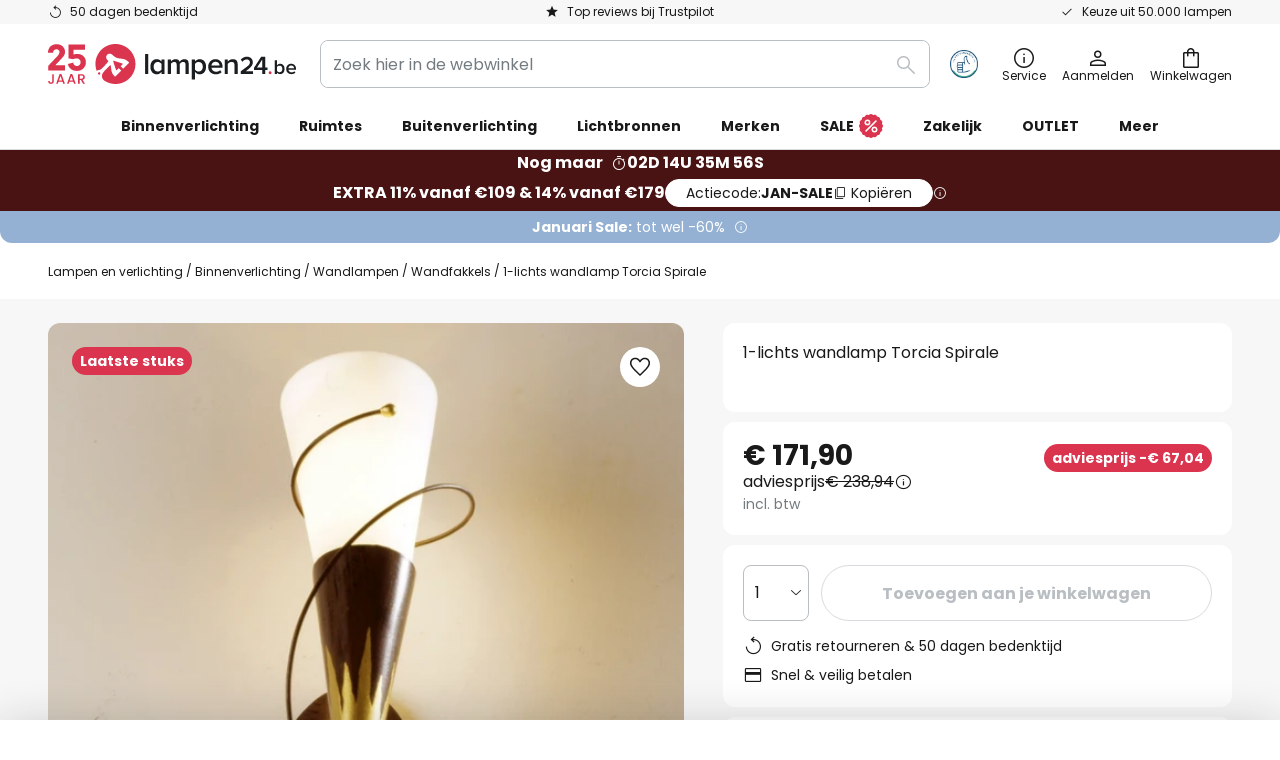

--- FILE ---
content_type: text/html; charset=UTF-8
request_url: https://www.lampen24.be/p/1-lichts-wandlamp-torcia-spirale-4512383.html
body_size: 68276
content:
 <!doctype html><html lang="nl"><head prefix="og: http://ogp.me/ns# fb: http://ogp.me/ns/fb# product: http://ogp.me/ns/product#"><script nonce="Z+J6RoaZmsn+DLwja73Rkg==" data-prevent-move="text/x-magento-template">window.gdprAppliesGlobally=true;if(!("cmp_id" in window)||window.cmp_id<1){window.cmp_id=0}if(!("cmp_cdid" in window)){window.cmp_cdid="23950d842f36"}if(!("cmp_params" in window)){window.cmp_params=""}if(!("cmp_host" in window)){window.cmp_host="delivery.consentmanager.net"}if(!("cmp_cdn" in window)){window.cmp_cdn="cdn.consentmanager.net"}if(!("cmp_proto" in window)){window.cmp_proto="https:"}if(!("cmp_codesrc" in window)){window.cmp_codesrc="19"}window.cmp_getsupportedLangs=function(){var b=["DE","EN","FR","IT","NO","DA","FI","ES","PT","RO","BG","ET","EL","GA","HR","LV","LT","MT","NL","PL","SV","SK","SL","CS","HU","RU","SR","ZH","TR","UK","AR","BS"];if("cmp_customlanguages" in window){for(var a=0;a<window.cmp_customlanguages.length;a++){b.push(window.cmp_customlanguages[a].l.toUpperCase())}}return b};window.cmp_getRTLLangs=function(){var a=["AR"];if("cmp_customlanguages" in window){for(var b=0;b<window.cmp_customlanguages.length;b++){if("r" in window.cmp_customlanguages[b]&&window.cmp_customlanguages[b].r){a.push(window.cmp_customlanguages[b].l)}}}return a};window.cmp_getlang=function(j){if(typeof(j)!="boolean"){j=true}if(j&&typeof(cmp_getlang.usedlang)=="string"&&cmp_getlang.usedlang!==""){return cmp_getlang.usedlang}var g=window.cmp_getsupportedLangs();var c=[];var f=location.hash;var e=location.search;var a="languages" in navigator?navigator.languages:[];if(f.indexOf("cmplang=")!=-1){c.push(f.substr(f.indexOf("cmplang=")+8,2).toUpperCase())}else{if(e.indexOf("cmplang=")!=-1){c.push(e.substr(e.indexOf("cmplang=")+8,2).toUpperCase())}else{if("cmp_setlang" in window&&window.cmp_setlang!=""){c.push(window.cmp_setlang.toUpperCase())}else{if(a.length>0){for(var d=0;d<a.length;d++){c.push(a[d])}}}}}if("language" in navigator){c.push(navigator.language)}if("userLanguage" in navigator){c.push(navigator.userLanguage)}var h="";for(var d=0;d<c.length;d++){var b=c[d].toUpperCase();if(g.indexOf(b)!=-1){h=b;break}if(b.indexOf("-")!=-1){b=b.substr(0,2)}if(g.indexOf(b)!=-1){h=b;break}}if(h==""&&typeof(cmp_getlang.defaultlang)=="string"&&cmp_getlang.defaultlang!==""){return cmp_getlang.defaultlang}else{if(h==""){h="EN"}}h=h.toUpperCase();return h};(function(){var n=document;var p=window;var f="";var b="_en";if("cmp_getlang" in p){f=p.cmp_getlang().toLowerCase();if("cmp_customlanguages" in p){for(var h=0;h<p.cmp_customlanguages.length;h++){if(p.cmp_customlanguages[h].l.toUpperCase()==f.toUpperCase()){f="en";break}}}b="_"+f}function g(e,d){var l="";e+="=";var i=e.length;if(location.hash.indexOf(e)!=-1){l=location.hash.substr(location.hash.indexOf(e)+i,9999)}else{if(location.search.indexOf(e)!=-1){l=location.search.substr(location.search.indexOf(e)+i,9999)}else{return d}}if(l.indexOf("&")!=-1){l=l.substr(0,l.indexOf("&"))}return l}var j=("cmp_proto" in p)?p.cmp_proto:"https:";if(j!="http:"&&j!="https:"){j="https:"}var k=("cmp_ref" in p)?p.cmp_ref:location.href;var q=n.createElement("script");q.setAttribute("data-cmp-ab","1");var c=g("cmpdesign","");var a=g("cmpregulationkey","");var o=g("cmpatt","");q.src=j+"//"+p.cmp_host+"/delivery/cmp.php?"+("cmp_id" in p&&p.cmp_id>0?"id="+p.cmp_id:"")+("cmp_cdid" in p?"cdid="+p.cmp_cdid:"")+"&h="+encodeURIComponent(k)+(c!=""?"&cmpdesign="+encodeURIComponent(c):"")+(a!=""?"&cmpregulationkey="+encodeURIComponent(a):"")+(o!=""?"&cmatt="+encodeURIComponent(o):"")+("cmp_params" in p?"&"+p.cmp_params:"")+(n.cookie.length>0?"&__cmpfcc=1":"")+"&l="+f.toLowerCase()+"&o="+(new Date()).getTime();q.type="text/javascript";q.async=true;if(n.currentScript&&n.currentScript.parentElement){n.currentScript.parentElement.appendChild(q)}else{if(n.body){n.body.appendChild(q)}else{var m=n.getElementsByTagName("body");if(m.length==0){m=n.getElementsByTagName("div")}if(m.length==0){m=n.getElementsByTagName("span")}if(m.length==0){m=n.getElementsByTagName("ins")}if(m.length==0){m=n.getElementsByTagName("script")}if(m.length==0){m=n.getElementsByTagName("head")}if(m.length>0){m[0].appendChild(q)}}}var q=n.createElement("script");q.src=j+"//"+p.cmp_cdn+"/delivery/js/cmp"+b+".min.js";q.type="text/javascript";q.setAttribute("data-cmp-ab","1");q.async=true;if(n.currentScript&&n.currentScript.parentElement){n.currentScript.parentElement.appendChild(q)}else{if(n.body){n.body.appendChild(q)}else{var m=n.getElementsByTagName("body");if(m.length==0){m=n.getElementsByTagName("div")}if(m.length==0){m=n.getElementsByTagName("span")}if(m.length==0){m=n.getElementsByTagName("ins")}if(m.length==0){m=n.getElementsByTagName("script")}if(m.length==0){m=n.getElementsByTagName("head")}if(m.length>0){m[0].appendChild(q)}}}})();window.cmp_addFrame=function(b){if(!window.frames[b]){if(document.body){var a=document.createElement("iframe");a.style.cssText="display:none";if("cmp_cdn" in window&&"cmp_ultrablocking" in window&&window.cmp_ultrablocking>0){a.src="//"+window.cmp_cdn+"/delivery/empty.html"}a.name=b;document.body.appendChild(a)}else{window.setTimeout(window.cmp_addFrame,10,b)}}};window.cmp_rc=function(h){var b=document.cookie;var f="";var d=0;while(b!=""&&d<100){d++;while(b.substr(0,1)==" "){b=b.substr(1,b.length)}var g=b.substring(0,b.indexOf("="));if(b.indexOf(";")!=-1){var c=b.substring(b.indexOf("=")+1,b.indexOf(";"))}else{var c=b.substr(b.indexOf("=")+1,b.length)}if(h==g){f=c}var e=b.indexOf(";")+1;if(e==0){e=b.length}b=b.substring(e,b.length)}return(f)};window.cmp_stub=function(){var a=arguments;__cmp.a=__cmp.a||[];if(!a.length){return __cmp.a}else{if(a[0]==="ping"){if(a[1]===2){a[2]({gdprApplies:gdprAppliesGlobally,cmpLoaded:false,cmpStatus:"stub",displayStatus:"hidden",apiVersion:"2.0",cmpId:31},true)}else{a[2](false,true)}}else{if(a[0]==="getUSPData"){a[2]({version:1,uspString:window.cmp_rc("")},true)}else{if(a[0]==="getTCData"){__cmp.a.push([].slice.apply(a))}else{if(a[0]==="addEventListener"||a[0]==="removeEventListener"){__cmp.a.push([].slice.apply(a))}else{if(a.length==4&&a[3]===false){a[2]({},false)}else{__cmp.a.push([].slice.apply(a))}}}}}}};window.cmp_msghandler=function(d){var a=typeof d.data==="string";try{var c=a?JSON.parse(d.data):d.data}catch(f){var c=null}if(typeof(c)==="object"&&c!==null&&"__cmpCall" in c){var b=c.__cmpCall;window.__cmp(b.command,b.parameter,function(h,g){var e={__cmpReturn:{returnValue:h,success:g,callId:b.callId}};d.source.postMessage(a?JSON.stringify(e):e,"*")})}if(typeof(c)==="object"&&c!==null&&"__uspapiCall" in c){var b=c.__uspapiCall;window.__uspapi(b.command,b.version,function(h,g){var e={__uspapiReturn:{returnValue:h,success:g,callId:b.callId}};d.source.postMessage(a?JSON.stringify(e):e,"*")})}if(typeof(c)==="object"&&c!==null&&"__tcfapiCall" in c){var b=c.__tcfapiCall;window.__tcfapi(b.command,b.version,function(h,g){var e={__tcfapiReturn:{returnValue:h,success:g,callId:b.callId}};d.source.postMessage(a?JSON.stringify(e):e,"*")},b.parameter)}};window.cmp_setStub=function(a){if(!(a in window)||(typeof(window[a])!=="function"&&typeof(window[a])!=="object"&&(typeof(window[a])==="undefined"||window[a]!==null))){window[a]=window.cmp_stub;window[a].msgHandler=window.cmp_msghandler;window.addEventListener("message",window.cmp_msghandler,false)}};window.cmp_addFrame("__cmpLocator");if(!("cmp_disableusp" in window)||!window.cmp_disableusp){window.cmp_addFrame("__uspapiLocator")}if(!("cmp_disabletcf" in window)||!window.cmp_disabletcf){window.cmp_addFrame("__tcfapiLocator")}window.cmp_setStub("__cmp");if(!("cmp_disabletcf" in window)||!window.cmp_disabletcf){window.cmp_setStub("__tcfapi")}if(!("cmp_disableusp" in window)||!window.cmp_disableusp){window.cmp_setStub("__uspapi")};</script> <meta charset="utf-8"/>
<meta name="title" content="1-lichts wandlamp Torcia Spirale | Lampen24.be"/>
<meta name="description" content="1-lichts wandlamp Torcia Spirale online kopen ✓ Veilige en snelle betaling via Bancontact ✓ Snelle verzending ✓ Gratis retourneren ☎ Professioneel advies » Bestel nu!"/>
<meta name="robots" content="INDEX,FOLLOW"/>
<meta name="viewport" content="width=device-width, initial-scale=1"/>
<meta name="format-detection" content="telephone=no"/>
<title>1-lichts wandlamp Torcia Spirale | Lampen24.be</title>
<link  rel="stylesheet" type="text/css"  media="all" href="https://www.lampen24.be/static/version1768493314/base/Magento/base/default/mage/calendar.min.css" />
<link  rel="stylesheet" type="text/css"  media="all" href="https://www.lampen24.be/static/version1768493314/frontend/LW/LUX2/default/css/styles-m.min.css" />
<link  rel="stylesheet" type="text/css"  media="all" href="https://www.lampen24.be/static/version1768493314/base/Magento/base/default/jquery/uppy/dist/uppy-custom.min.css" />
<link  rel="stylesheet" type="text/css"  media="all" href="https://www.lampen24.be/static/version1768493314/frontend/Magento/base/default/Payone_Core/css/payone.min.css" />
<link  rel="stylesheet" type="text/css"  media="all" href="https://www.lampen24.be/static/version1768493314/frontend/Magento/base/default/LW_SwiperJs/lib/swiper.min.css" />
<link  rel="stylesheet" type="text/css"  media="all" href="https://www.lampen24.be/static/version1768493314/frontend/LW/LUX2/default/mage/gallery/gallery.min.css" />
<link  rel="stylesheet" type="text/css"  media="all" href="https://www.lampen24.be/static/version1768493314/frontend/Magento/base/default/LW_Chatbot/css/df-messenger-default.min.css" />
<link  rel="stylesheet" type="text/css"  media="screen and (min-width: 768px)" href="https://www.lampen24.be/static/version1768493314/frontend/LW/LUX2/default/css/styles-l.min.css" />







<link  rel="preload" as="font" crossorigin="anonymous" href="/asset/font/lw-iconfont-20251106/lw-iconfont.woff2" />
<link  rel="preload" as="font" crossorigin="anonymous" href="/asset/font/poppins/Poppins-Regular.woff2" />
<link  rel="preload" as="font" crossorigin="anonymous" href="/asset/font/poppins/Poppins-Bold.woff2" />
<link  rel="icon" type="image/png" sizes="48x48" href="/logo/lampenwelt/favicon-48x48.png" />
<link  rel="icon" type="image/svg+xml" href="/logo/lampenwelt/favicon.svg" />
<link  rel="shortcut icon" href="/logo/lampenwelt/favicon.ico" />
<link  rel="apple-touch-icon" sizes="180x180" href="/logo/lampenwelt/apple-touch-icon.png" />
<link  rel="manifest" href="/logo/lampenwelt/site.webmanifest" />
<link  rel="canonical" href="https://www.lampen24.be/p/1-lichts-wandlamp-torcia-spirale-4512383.html" />
   <script nonce="Z+J6RoaZmsn+DLwja73Rkg==" type="text/javascript" data-prevent-move="text/x-magento-template">
    window.dataLayer = window.dataLayer || [];
    window.dataLayer.push({"pageType":"productPage","product":{"id":"4512383","name":"1-lichts wandlamp Torcia Spirale","brand":"Holl\u00e4nder","originalCategoryNames":["Binnenverlichting","Wandlampen","Wandfakkels"],"uniqueCategoryNames":["Indoor Lighting","Wall Lights","Torch Wall Lights"],"uniqueCategoryIds":["1","47","55"],"price":"171.90","deliveryTime":"Delivery time: 2 - 4 days","deliveryTimeInDays":"3","panType":"HWB","bulkyGood":"no","availabilityStatus":"In stock","scarcity":"yes"}})</script> <script nonce="Z+J6RoaZmsn+DLwja73Rkg==" id="gtmScript" type="text/javascript" data-prevent-move="text/x-magento-template">
        const whenPageActivated = new Promise((resolve) => {
            if (document.prerendering) {
                document.addEventListener('prerenderingchange', resolve, {
                    once: true
                });
            } else {
                resolve();
            }
        });

        async function initAnalytics() {
            await whenPageActivated;

            window.dataLayer = window.dataLayer || [];
            window.dlCurrencyCode = "EUR";

            <!-- GOOGLE TAG MANAGER -->
            (function (w, d, s, l, i) {
                w[l] = w[l] || [];
                w[l].push({
                    'gtm.start': new Date().getTime(),
                    event: 'gtm.js'
                });
                var f = d.getElementsByTagName(s)[0],
                    j = d.createElement(s),
                    dl = l != 'dataLayer' ? '&l=' + l : '';
                j.async = true;
                j.src = 'https://collector.sst.lampen24.be/gtm.js?id=' + i + dl;
                var n = d.querySelector('[nonce]');
                n && j.setAttribute('nonce', n.nonce || n.getAttribute('nonce'));
                f.parentNode.insertBefore(j, f);
            })(window, document, 'script', 'dataLayer', 'GTM\u002DWTNBKFJG');
            <!-- END GOOGLE TAG MANAGER -->
        }

        initAnalytics();</script>     <style> .search-autocomplete { display: none !important; }</style>      <link href="https://www.lampen24.be/static/version1768493314/frontend/LW/base/default/Bloomreach_Connector/css/variables.min.css" rel="stylesheet">   <style></style>    <style></style>   <link rel="alternate" href="https://www.lights.co.uk/p/single-bulb-wall-lamp-torcia-spirale-4512383.html" hreflang="en-GB"/> <link rel="alternate" href="https://www.lumories.bg/p/spiralna-ednosvetlinna-stenna-lampa-torcia-4512383.html" hreflang="bg-BG"/> <link rel="alternate" href="https://www.lumories.cz/p/nastenne-svetlo-torcia-spirale-jeden-zdroj-4512383.html" hreflang="cs-CZ"/> <link rel="alternate" href="https://www.lampegiganten.dk/p/torcia-spirale-vaeglampe-med-et-lys-4512383.html" hreflang="da-DK"/> <link rel="alternate" href="https://www.lampenwelt.at/p/einflammige-wandleuchte-torcia-spirale-4512383.html" hreflang="de-AT"/> <link rel="alternate" href="https://www.lampenwelt.ch/p/einflammige-wandleuchte-torcia-spirale-4512383.html" hreflang="de-CH"/> <link rel="alternate" href="https://www.lampenwelt.de/p/einflammige-wandleuchte-torcia-spirale-4512383.html" hreflang="de-DE"/> <link rel="alternate" href="https://www.lumories.gr/p/torcia-speiroeides-monofoto-fotistiko-toichou-4512383.html" hreflang="el-GR"/> <link rel="alternate" href="https://www.lights.ie/p/single-bulb-wall-lamp-torcia-spirale-4512383.html" hreflang="en-IE"/> <link rel="alternate" href="https://www.lampara.es/p/aplique-de-1-luz-torcia-spirale-4512383.html" hreflang="es-ES"/> <link rel="alternate" href="https://www.lumories.ee/p/torcia-spiraalne-uhe-valgustiga-seinavalgusti-4512383.html" hreflang="et-EE"/> <link rel="alternate" href="https://www.nettilamppu.fi/p/yksilamppuinen-seinavalaisin-torcia-spirale-4512383.html" hreflang="fi-FI"/> <link rel="alternate" href="https://fr.lumories.ch/p/applique-a-1-lampe-torcia-spirale-4512383.html" hreflang="fr-CH"/> <link rel="alternate" href="https://www.luminaire.fr/p/applique-a-1-lampe-torcia-spirale-4512383.html" hreflang="fr-FR"/> <link rel="alternate" href="https://www.lumories.hr/p/zidna-lampa-torcia-spirale-s-jednim-plamenom-4512383.html" hreflang="hr-HR"/> <link rel="alternate" href="https://www.feny24.hu/p/egy-izzos-fali-lampa-torcia-spirale-4512383.html" hreflang="hu-HU"/> <link rel="alternate" href="https://www.lampade.it/p/applique-monolampada-torcia-spirale-4512383.html" hreflang="it-IT"/> <link rel="alternate" href="https://www.lumories.lt/p/torcia-spiralinis-vieno-zibinto-sieninis-sviestuvas-4512383.html" hreflang="lt-LT"/> <link rel="alternate" href="https://www.lumories.lv/p/torcia-spiralveida-viengaismas-sienas-lampa-4512383.html" hreflang="lv-LV"/> <link rel="alternate" href="https://www.lampegiganten.no/p/torcia-spirale-vegglampe-med-ett-lys-4512383.html" hreflang="nb-NO"/> <link rel="alternate" href="https://www.lampen24.be/p/1-lichts-wandlamp-torcia-spirale-4512383.html" hreflang="nl-BE"/> <link rel="alternate" href="https://www.lampen24.nl/p/1-lichts-wandlamp-torcia-spirale-4512383.html" hreflang="nl-NL"/> <link rel="alternate" href="https://www.lampy.pl/p/lampa-scienna-torcia-spirale-z-jednym-plomieniem-4512383.html" hreflang="pl-PL"/> <link rel="alternate" href="https://www.lumories.pt/p/candeeiro-de-parede-torcia-com-uma-luz-em-espiral-4512383.html" hreflang="pt-PT"/> <link rel="alternate" href="https://www.lumories.ro/p/aplica-de-perete-torcia-spirale-1-bec-4512383.html" hreflang="ro-RO"/> <link rel="alternate" href="https://www.lumories.sk/p/1-plamenove-nastenne-svietidlo-torcia-spirale-4512383.html" hreflang="sk-SK"/> <link rel="alternate" href="https://www.lumories.si/p/torcia-spiralna-stenska-svetilka-z-eno-lucjo-4512383.html" hreflang="sl-SI"/> <link rel="alternate" href="https://www.lamp24.se/p/vagglampa-torcia-spirale-med-en-ljuskalla-4512383.html" hreflang="sv-SE"/> <link rel="alternate" href="https://www.lights.co.uk/p/single-bulb-wall-lamp-torcia-spirale-4512383.html" hreflang="x-default"/><!--We can use this context to add some thing in future-->    <script nonce="Z+J6RoaZmsn+DLwja73Rkg==" data-prevent-move="text/x-magento-template">
    window.kameleoonQueue = window.kameleoonQueue || [];</script><script nonce="Z+J6RoaZmsn+DLwja73Rkg==" data-prevent-move="text/x-magento-template"
        src="//pu8bufhtgh.kameleoon.eu/kameleoon.js"
        async=""></script> <script nonce="Z+J6RoaZmsn+DLwja73Rkg==" type="text/javascript" data-prevent-move="text/x-magento-template">
    ;window.NREUM || (NREUM = {});
    NREUM.init = {
         distributed_tracing: { enabled: true },
        privacy: { cookies_enabled: true },
    };
    ;NREUM.loader_config = {
        accountID: '3827620',
        trustKey: '3827620',
        agentID: "538462193",
        licenseKey: 'NRJS-a9f247f553a89a71d7d',
        applicationID: "390932617",
    };
    ;NREUM.info = {
        beacon: 'bam.eu01.nr-data.net',
        errorBeacon: 'bam.eu01.nr-data.net',
        licenseKey: 'NRJS-a9f247f553a89a71d7d',
        applicationID: "390932617",
        sa: 1,
    };
    ;/*! For license information please see nr - loader - spa - 1.285.0.min.js.LICENSE.txt */
    (() => {
        var e, t, r = {
            8122: (e, t, r) => {
                'use strict';
                r.d(t, { a: () => i });
                var n = r(944);

                function i(e, t) {
                    try {
                        if (!e || 'object' != typeof e) return (0, n.R)(3);
                        if (!t || 'object' != typeof t) return (0, n.R)(4);
                        const r = Object.create(Object.getPrototypeOf(t), Object.getOwnPropertyDescriptors(t)),
                            o = 0 === Object.keys(r).length ? e : r;
                        for (let a in o) if (void 0 !== e[a]) try {
                            if (null === e[a]) {
                                r[a] = null;
                                continue;
                            }
                            Array.isArray(e[a]) && Array.isArray(t[a]) ? r[a] = Array.from(new Set([...e[a], ...t[a]])) : 'object' == typeof e[a] && 'object' == typeof t[a] ? r[a] = i(e[a], t[a]) : r[a] = e[a];
                        } catch (e) {
                            (0, n.R)(1, e);
                        }
                        return r;
                    } catch (e) {
                        (0, n.R)(2, e);
                    }
                }
            }, 2555: (e, t, r) => {
                'use strict';
                r.d(t, { Vp: () => c, fn: () => s, x1: () => u });
                var n = r(384), i = r(8122);
                const o = {
                    beacon: n.NT.beacon,
                    errorBeacon: n.NT.errorBeacon,
                    licenseKey: void 0,
                    applicationID: void 0,
                    sa: void 0,
                    queueTime: void 0,
                    applicationTime: void 0,
                    ttGuid: void 0,
                    user: void 0,
                    account: void 0,
                    product: void 0,
                    extra: void 0,
                    jsAttributes: {},
                    userAttributes: void 0,
                    atts: void 0,
                    transactionName: void 0,
                    tNamePlain: void 0,
                }, a = {};

                function s(e) {
                    try {
                        const t = c(e);
                        return !!t.licenseKey && !!t.errorBeacon && !!t.applicationID;
                    } catch (e) {
                        return !1;
                    }
                }

                function c(e) {
                    if (!e) throw new Error('All info objects require an agent identifier!');
                    if (!a[e]) throw new Error('Info for '.concat(e, ' was never set'));
                    return a[e];
                }

                function u(e, t) {
                    if (!e) throw new Error('All info objects require an agent identifier!');
                    a[e] = (0, i.a)(t, o);
                    const r = (0, n.nY)(e);
                    r && (r.info = a[e]);
                }
            }, 9417: (e, t, r) => {
                'use strict';
                r.d(t, { D0: () => h, gD: () => g, xN: () => p });
                var n = r(3333);
                const i = e => {
                    if (!e || 'string' != typeof e) return !1;
                    try {
                        document.createDocumentFragment().querySelector(e);
                    } catch {
                        return !1;
                    }
                    return !0;
                };
                var o = r(2614), a = r(944), s = r(384), c = r(8122);
                const u = '[data-nr-mask]', d = () => {
                    const e = {
                        feature_flags: [],
                        experimental: { marks: !1, measures: !1, resources: !1 },
                        mask_selector: '*',
                        block_selector: '[data-nr-block]',
                        mask_input_options: {
                            color: !1,
                            date: !1,
                            'datetime-local': !1,
                            email: !1,
                            month: !1,
                            number: !1,
                            range: !1,
                            search: !1,
                            tel: !1,
                            text: !1,
                            time: !1,
                            url: !1,
                            week: !1,
                            textarea: !1,
                            select: !1,
                            password: !0,
                        },
                    };
                    return {
                        ajax: { deny_list: void 0, block_internal: !0, enabled: !0, autoStart: !0 },
                        distributed_tracing: {
                            enabled: void 0,
                            exclude_newrelic_header: void 0,
                            cors_use_newrelic_header: void 0,
                            cors_use_tracecontext_headers: void 0,
                            allowed_origins: void 0,
                        },
                        get feature_flags() {
                            return e.feature_flags;
                        },
                        set feature_flags(t) {
                            e.feature_flags = t;
                        },
                        generic_events: { enabled: !0, autoStart: !0 },
                        harvest: { interval: 30 },
                        jserrors: { enabled: !0, autoStart: !0 },
                        logging: { enabled: !0, autoStart: !0 },
                        metrics: { enabled: !0, autoStart: !0 },
                        obfuscate: void 0,
                        page_action: { enabled: !0 },
                        page_view_event: { enabled: !0, autoStart: !0 },
                        page_view_timing: { enabled: !0, autoStart: !0 },
                        performance: {
                            get capture_marks() {
                                return e.feature_flags.includes(n.$v.MARKS) || e.experimental.marks;
                            }, set capture_marks(t) {
                                e.experimental.marks = t;
                            }, get capture_measures() {
                                return e.feature_flags.includes(n.$v.MEASURES) || e.experimental.measures;
                            }, set capture_measures(t) {
                                e.experimental.measures = t;
                            }, capture_detail: !0, resources: {
                                get enabled() {
                                    return e.feature_flags.includes(n.$v.RESOURCES) || e.experimental.resources;
                                }, set enabled(t) {
                                    e.experimental.resources = t;
                                }, asset_types: [], first_party_domains: [], ignore_newrelic: !0,
                            },
                        },
                        privacy: { cookies_enabled: !0 },
                        proxy: { assets: void 0, beacon: void 0 },
                        session: { expiresMs: o.wk, inactiveMs: o.BB },
                        session_replay: {
                            autoStart: !0,
                            enabled: !1,
                            preload: !1,
                            sampling_rate: 10,
                            error_sampling_rate: 100,
                            collect_fonts: !1,
                            inline_images: !1,
                            fix_stylesheets: !0,
                            mask_all_inputs: !0,
                            get mask_text_selector() {
                                return e.mask_selector;
                            },
                            set mask_text_selector(t) {
                                i(t) ? e.mask_selector = ''.concat(t, ',').concat(u) : '' === t || null === t ? e.mask_selector = u : (0, a.R)(5, t);
                            },
                            get block_class() {
                                return 'nr-block';
                            },
                            get ignore_class() {
                                return 'nr-ignore';
                            },
                            get mask_text_class() {
                                return 'nr-mask';
                            },
                            get block_selector() {
                                return e.block_selector;
                            },
                            set block_selector(t) {
                                i(t) ? e.block_selector += ','.concat(t) : '' !== t && (0, a.R)(6, t);
                            },
                            get mask_input_options() {
                                return e.mask_input_options;
                            },
                            set mask_input_options(t) {
                                t && 'object' == typeof t ? e.mask_input_options = {
                                    ...t,
                                    password: !0,
                                } : (0, a.R)(7, t);
                            },
                        },
                        session_trace: { enabled: !0, autoStart: !0 },
                        soft_navigations: { enabled: !0, autoStart: !0 },
                        spa: { enabled: !0, autoStart: !0 },
                        ssl: void 0,
                        user_actions: { enabled: !0, elementAttributes: ['id', 'className', 'tagName', 'type'] },
                    };
                }, l = {}, f = 'All configuration objects require an agent identifier!';

                function h(e) {
                    if (!e) throw new Error(f);
                    if (!l[e]) throw new Error('Configuration for '.concat(e, ' was never set'));
                    return l[e];
                }

                function p(e, t) {
                    if (!e) throw new Error(f);
                    l[e] = (0, c.a)(t, d());
                    const r = (0, s.nY)(e);
                    r && (r.init = l[e]);
                }

                function g(e, t) {
                    if (!e) throw new Error(f);
                    var r = h(e);
                    if (r) {
                        for (var n = t.split('.'), i = 0; i < n.length - 1; i++) if ('object' != typeof (r = r[n[i]])) return;
                        r = r[n[n.length - 1]];
                    }
                    return r;
                }
            }, 5603: (e, t, r) => {
                'use strict';
                r.d(t, { a: () => c, o: () => s });
                var n = r(384), i = r(8122);
                const o = {
                    accountID: void 0,
                    trustKey: void 0,
                    agentID: void 0,
                    licenseKey: void 0,
                    applicationID: void 0,
                    xpid: void 0,
                }, a = {};

                function s(e) {
                    if (!e) throw new Error('All loader-config objects require an agent identifier!');
                    if (!a[e]) throw new Error('LoaderConfig for '.concat(e, ' was never set'));
                    return a[e];
                }

                function c(e, t) {
                    if (!e) throw new Error('All loader-config objects require an agent identifier!');
                    a[e] = (0, i.a)(t, o);
                    const r = (0, n.nY)(e);
                    r && (r.loader_config = a[e]);
                }
            }, 3371: (e, t, r) => {
                'use strict';
                r.d(t, { V: () => f, f: () => l });
                var n = r(8122), i = r(384), o = r(6154), a = r(9324);
                let s = 0;
                const c = { buildEnv: a.F3, distMethod: a.Xs, version: a.xv, originTime: o.WN }, u = {
                    customTransaction: void 0,
                    disabled: !1,
                    isolatedBacklog: !1,
                    loaderType: void 0,
                    maxBytes: 3e4,
                    onerror: void 0,
                    ptid: void 0,
                    releaseIds: {},
                    appMetadata: {},
                    session: void 0,
                    denyList: void 0,
                    timeKeeper: void 0,
                    obfuscator: void 0,
                    harvester: void 0,
                }, d = {};

                function l(e) {
                    if (!e) throw new Error('All runtime objects require an agent identifier!');
                    if (!d[e]) throw new Error('Runtime for '.concat(e, ' was never set'));
                    return d[e];
                }

                function f(e, t) {
                    if (!e) throw new Error('All runtime objects require an agent identifier!');
                    d[e] = { ...(0, n.a)(t, u), ...c }, Object.hasOwnProperty.call(d[e], 'harvestCount') || Object.defineProperty(d[e], 'harvestCount', { get: () => ++s });
                    const r = (0, i.nY)(e);
                    r && (r.runtime = d[e]);
                }
            }, 9324: (e, t, r) => {
                'use strict';
                r.d(t, { F3: () => i, Xs: () => o, Yq: () => a, xv: () => n });
                const n = '1.285.0', i = 'PROD', o = 'CDN', a = '^2.0.0-alpha.18';
            }, 6154: (e, t, r) => {
                'use strict';
                r.d(t, {
                    A4: () => s,
                    OF: () => d,
                    RI: () => i,
                    WN: () => h,
                    bv: () => o,
                    gm: () => a,
                    lR: () => f,
                    m: () => u,
                    mw: () => c,
                    sb: () => l,
                });
                var n = r(1863);
                const i = 'undefined' != typeof window && !!window.document,
                    o = 'undefined' != typeof WorkerGlobalScope && ('undefined' != typeof self && self instanceof WorkerGlobalScope && self.navigator instanceof WorkerNavigator || 'undefined' != typeof globalThis && globalThis instanceof WorkerGlobalScope && globalThis.navigator instanceof WorkerNavigator),
                    a = i ? window : 'undefined' != typeof WorkerGlobalScope && ('undefined' != typeof self && self instanceof WorkerGlobalScope && self || 'undefined' != typeof globalThis && globalThis instanceof WorkerGlobalScope && globalThis),
                    s = 'complete' === a?.document?.readyState, c = Boolean('hidden' === a?.document?.visibilityState),
                    u = '' + a?.location, d = /iPad|iPhone|iPod/.test(a.navigator?.userAgent),
                    l = d && 'undefined' == typeof SharedWorker, f = (() => {
                        const e = a.navigator?.userAgent?.match(/Firefox[/\s](\d+\.\d+)/);
                        return Array.isArray(e) && e.length >= 2 ? +e[1] : 0;
                    })(), h = Date.now() - (0, n.t)();
            }, 7295: (e, t, r) => {
                'use strict';
                r.d(t, { Xv: () => a, gX: () => i, iW: () => o });
                var n = [];

                function i(e) {
                    if (!e || o(e)) return !1;
                    if (0 === n.length) return !0;
                    for (var t = 0; t < n.length; t++) {
                        var r = n[t];
                        if ('*' === r.hostname) return !1;
                        if (s(r.hostname, e.hostname) && c(r.pathname, e.pathname)) return !1;
                    }
                    return !0;
                }

                function o(e) {
                    return void 0 === e.hostname;
                }

                function a(e) {
                    if (n = [], e && e.length) for (var t = 0; t < e.length; t++) {
                        let r = e[t];
                        if (!r) continue;
                        0 === r.indexOf('http://') ? r = r.substring(7) : 0 === r.indexOf('https://') && (r = r.substring(8));
                        const i = r.indexOf('/');
                        let o, a;
                        i > 0 ? (o = r.substring(0, i), a = r.substring(i)) : (o = r, a = '');
                        let [s] = o.split(':');
                        n.push({ hostname: s, pathname: a });
                    }
                }

                function s(e, t) {
                    return !(e.length > t.length) && t.indexOf(e) === t.length - e.length;
                }

                function c(e, t) {
                    return 0 === e.indexOf('/') && (e = e.substring(1)), 0 === t.indexOf('/') && (t = t.substring(1)), '' === e || e === t;
                }
            }, 3241: (e, t, r) => {
                'use strict';
                r.d(t, { W: () => o });
                var n = r(6154);
                const i = 'newrelic';

                function o(e = {}) {
                    try {
                        n.gm.dispatchEvent(new CustomEvent(i, { detail: e }));
                    } catch (e) {
                    }
                }
            }, 1687: (e, t, r) => {
                'use strict';
                r.d(t, { Ak: () => c, Ze: () => l, x3: () => u });
                var n = r(7836), i = r(3606), o = r(860), a = r(2646);
                const s = {};

                function c(e, t) {
                    const r = { staged: !1, priority: o.P3[t] || 0 };
                    d(e), s[e].get(t) || s[e].set(t, r);
                }

                function u(e, t) {
                    e && s[e] && (s[e].get(t) && s[e].delete(t), h(e, t, !1), s[e].size && f(e));
                }

                function d(e) {
                    if (!e) throw new Error('agentIdentifier required');
                    s[e] || (s[e] = new Map);
                }

                function l(e = '', t = 'feature', r = !1) {
                    if (d(e), !e || !s[e].get(t) || r) return h(e, t);
                    s[e].get(t).staged = !0, f(e);
                }

                function f(e) {
                    const t = Array.from(s[e]);
                    t.every((([e, t]) => t.staged)) && (t.sort(((e, t) => e[1].priority - t[1].priority)), t.forEach((([t]) => {
                        s[e].delete(t), h(e, t);
                    })));
                }

                function h(e, t, r = !0) {
                    const o = e ? n.ee.get(e) : n.ee, s = i.i.handlers;
                    if (!o.aborted && o.backlog && s) {
                        if (r) {
                            const e = o.backlog[t], r = s[t];
                            if (r) {
                                for (let t = 0; e && t < e.length; ++t) p(e[t], r);
                                Object.entries(r).forEach((([e, t]) => {
                                    Object.values(t || {}).forEach((t => {
                                        t[0]?.on && t[0]?.context() instanceof a.y && t[0].on(e, t[1]);
                                    }));
                                }));
                            }
                        }
                        o.isolatedBacklog || delete s[t], o.backlog[t] = null, o.emit('drain-' + t, []);
                    }
                }

                function p(e, t) {
                    var r = e[1];
                    Object.values(t[r] || {}).forEach((t => {
                        var r = e[0];
                        if (t[0] === r) {
                            var n = t[1], i = e[3], o = e[2];
                            n.apply(i, o);
                        }
                    }));
                }
            }, 7836: (e, t, r) => {
                'use strict';
                r.d(t, { P: () => c, ee: () => u });
                var n = r(384), i = r(8990), o = r(3371), a = r(2646), s = r(5607);
                const c = 'nr@context:'.concat(s.W), u = function e(t, r) {
                    var n = {}, s = {}, d = {}, l = !1;
                    try {
                        l = 16 === r.length && (0, o.f)(r).isolatedBacklog;
                    } catch (e) {
                    }
                    var f = {
                        on: p,
                        addEventListener: p,
                        removeEventListener: function(e, t) {
                            var r = n[e];
                            if (!r) return;
                            for (var i = 0; i < r.length; i++) r[i] === t && r.splice(i, 1);
                        },
                        emit: function(e, r, n, i, o) {
                            !1 !== o && (o = !0);
                            if (u.aborted && !i) return;
                            t && o && t.emit(e, r, n);
                            for (var a = h(n), c = g(e), d = c.length, l = 0; l < d; l++) c[l].apply(a, r);
                            var p = v()[s[e]];
                            p && p.push([f, e, r, a]);
                            return a;
                        },
                        get: m,
                        listeners: g,
                        context: h,
                        buffer: function(e, t) {
                            const r = v();
                            if (t = t || 'feature', f.aborted) return;
                            Object.entries(e || {}).forEach((([e, n]) => {
                                s[n] = t, t in r || (r[t] = []);
                            }));
                        },
                        abort: function() {
                            f._aborted = !0, Object.keys(f.backlog).forEach((e => {
                                delete f.backlog[e];
                            }));
                        },
                        isBuffering: function(e) {
                            return !!v()[s[e]];
                        },
                        debugId: r,
                        backlog: l ? {} : t && 'object' == typeof t.backlog ? t.backlog : {},
                        isolatedBacklog: l,
                    };
                    return Object.defineProperty(f, 'aborted', {
                        get: () => {
                            let e = f._aborted || !1;
                            return e || (t && (e = t.aborted), e);
                        },
                    }), f;

                    function h(e) {
                        return e && e instanceof a.y ? e : e ? (0, i.I)(e, c, (() => new a.y(c))) : new a.y(c);
                    }

                    function p(e, t) {
                        n[e] = g(e).concat(t);
                    }

                    function g(e) {
                        return n[e] || [];
                    }

                    function m(t) {
                        return d[t] = d[t] || e(f, t);
                    }

                    function v() {
                        return f.backlog;
                    }
                }(void 0, 'globalEE'), d = (0, n.Zm)();
                d.ee || (d.ee = u);
            }, 2646: (e, t, r) => {
                'use strict';
                r.d(t, { y: () => n });

                class n {
                    constructor(e) {
                        this.contextId = e;
                    }
                }
            }, 9908: (e, t, r) => {
                'use strict';
                r.d(t, { d: () => n, p: () => i });
                var n = r(7836).ee.get('handle');

                function i(e, t, r, i, o) {
                    o ? (o.buffer([e], i), o.emit(e, t, r)) : (n.buffer([e], i), n.emit(e, t, r));
                }
            }, 3606: (e, t, r) => {
                'use strict';
                r.d(t, { i: () => o });
                var n = r(9908);
                o.on = a;
                var i = o.handlers = {};

                function o(e, t, r, o) {
                    a(o || n.d, i, e, t, r);
                }

                function a(e, t, r, i, o) {
                    o || (o = 'feature'), e || (e = n.d);
                    var a = t[o] = t[o] || {};
                    (a[r] = a[r] || []).push([e, i]);
                }
            }, 3878: (e, t, r) => {
                'use strict';

                function n(e, t) {
                    return { capture: e, passive: !1, signal: t };
                }

                function i(e, t, r = !1, i) {
                    window.addEventListener(e, t, n(r, i));
                }

                function o(e, t, r = !1, i) {
                    document.addEventListener(e, t, n(r, i));
                }

                r.d(t, { DD: () => o, jT: () => n, sp: () => i });
            }, 5607: (e, t, r) => {
                'use strict';
                r.d(t, { W: () => n });
                const n = (0, r(9566).bz)();
            }, 9566: (e, t, r) => {
                'use strict';
                r.d(t, { LA: () => s, ZF: () => c, bz: () => a, el: () => u });
                var n = r(6154);
                const i = 'xxxxxxxx-xxxx-4xxx-yxxx-xxxxxxxxxxxx';

                function o(e, t) {
                    return e ? 15 & e[t] : 16 * Math.random() | 0;
                }

                function a() {
                    const e = n.gm?.crypto || n.gm?.msCrypto;
                    let t, r = 0;
                    return e && e.getRandomValues && (t = e.getRandomValues(new Uint8Array(30))), i.split('').map((e => 'x' === e ? o(t, r++).toString(16) : 'y' === e ? (3 & o() | 8).toString(16) : e)).join('');
                }

                function s(e) {
                    const t = n.gm?.crypto || n.gm?.msCrypto;
                    let r, i = 0;
                    t && t.getRandomValues && (r = t.getRandomValues(new Uint8Array(e)));
                    const a = [];
                    for (var s = 0; s < e; s++) a.push(o(r, i++).toString(16));
                    return a.join('');
                }

                function c() {
                    return s(16);
                }

                function u() {
                    return s(32);
                }
            }, 2614: (e, t, r) => {
                'use strict';
                r.d(t, { BB: () => a, H3: () => n, g: () => u, iL: () => c, tS: () => s, uh: () => i, wk: () => o });
                const n = 'NRBA', i = 'SESSION', o = 144e5, a = 18e5, s = {
                    STARTED: 'session-started',
                    PAUSE: 'session-pause',
                    RESET: 'session-reset',
                    RESUME: 'session-resume',
                    UPDATE: 'session-update',
                }, c = { SAME_TAB: 'same-tab', CROSS_TAB: 'cross-tab' }, u = { OFF: 0, FULL: 1, ERROR: 2 };
            }, 1863: (e, t, r) => {
                'use strict';

                function n() {
                    return Math.floor(performance.now());
                }

                r.d(t, { t: () => n });
            }, 7485: (e, t, r) => {
                'use strict';
                r.d(t, { D: () => i });
                var n = r(6154);

                function i(e) {
                    if (0 === (e || '').indexOf('data:')) return { protocol: 'data' };
                    try {
                        const t = new URL(e, location.href), r = {
                            port: t.port,
                            hostname: t.hostname,
                            pathname: t.pathname,
                            search: t.search,
                            protocol: t.protocol.slice(0, t.protocol.indexOf(':')),
                            sameOrigin: t.protocol === n.gm?.location?.protocol && t.host === n.gm?.location?.host,
                        };
                        return r.port && '' !== r.port || ('http:' === t.protocol && (r.port = '80'), 'https:' === t.protocol && (r.port = '443')), r.pathname && '' !== r.pathname ? r.pathname.startsWith('/') || (r.pathname = '/'.concat(r.pathname)) : r.pathname = '/', r;
                    } catch (e) {
                        return {};
                    }
                }
            }, 944: (e, t, r) => {
                'use strict';

                function n(e, t) {
                    'function' == typeof console.debug && console.debug('New Relic Warning: https://github.com/newrelic/newrelic-browser-agent/blob/main/docs/warning-codes.md#'.concat(e), t);
                }

                r.d(t, { R: () => n });
            }, 5701: (e, t, r) => {
                'use strict';
                r.d(t, { B: () => a, t: () => s });
                var n = r(7836), i = r(3241);
                const o = new Set, a = {};

                function s(e, t) {
                    const r = n.ee.get(t);
                    a[t] ??= {}, e && 'object' == typeof e && (o.has(t) || (r.emit('rumresp', [e]), a[t] = e, o.add(t), (0, i.W)({
                        agentIdentifier: t,
                        loaded: !0,
                        type: 'lifecycle',
                        name: 'load',
                        feature: void 0,
                        data: e,
                    })));
                }
            }, 8990: (e, t, r) => {
                'use strict';
                r.d(t, { I: () => i });
                var n = Object.prototype.hasOwnProperty;

                function i(e, t, r) {
                    if (n.call(e, t)) return e[t];
                    var i = r();
                    if (Object.defineProperty && Object.keys) try {
                        return Object.defineProperty(e, t, { value: i, writable: !0, enumerable: !1 }), i;
                    } catch (e) {
                    }
                    return e[t] = i, i;
                }
            }, 6389: (e, t, r) => {
                'use strict';

                function n(e, t = 500, r = {}) {
                    const n = r?.leading || !1;
                    let i;
                    return (...r) => {
                        n && void 0 === i && (e.apply(this, r), i = setTimeout((() => {
                            i = clearTimeout(i);
                        }), t)), n || (clearTimeout(i), i = setTimeout((() => {
                            e.apply(this, r);
                        }), t));
                    };
                }

                function i(e) {
                    let t = !1;
                    return (...r) => {
                        t || (t = !0, e.apply(this, r));
                    };
                }

                r.d(t, { J: () => i, s: () => n });
            }, 3304: (e, t, r) => {
                'use strict';
                r.d(t, { A: () => o });
                var n = r(7836);
                const i = () => {
                    const e = new WeakSet;
                    return (t, r) => {
                        if ('object' == typeof r && null !== r) {
                            if (e.has(r)) return;
                            e.add(r);
                        }
                        return r;
                    };
                };

                function o(e) {
                    try {
                        return JSON.stringify(e, i()) ?? '';
                    } catch (e) {
                        try {
                            n.ee.emit('internal-error', [e]);
                        } catch (e) {
                        }
                        return '';
                    }
                }
            }, 5289: (e, t, r) => {
                'use strict';
                r.d(t, { GG: () => o, sB: () => a });
                var n = r(3878);

                function i() {
                    return 'undefined' == typeof document || 'complete' === document.readyState;
                }

                function o(e, t) {
                    if (i()) return e();
                    (0, n.sp)('load', e, t);
                }

                function a(e) {
                    if (i()) return e();
                    (0, n.DD)('DOMContentLoaded', e);
                }
            }, 384: (e, t, r) => {
                'use strict';
                r.d(t, { NT: () => o, US: () => d, Zm: () => a, bQ: () => c, dV: () => s, nY: () => u, pV: () => l });
                var n = r(6154), i = r(1863);
                const o = { beacon: 'bam.nr-data.net', errorBeacon: 'bam.nr-data.net' };

                function a() {
                    return n.gm.NREUM || (n.gm.NREUM = {}), void 0 === n.gm.newrelic && (n.gm.newrelic = n.gm.NREUM), n.gm.NREUM;
                }

                function s() {
                    let e = a();
                    return e.o || (e.o = {
                        ST: n.gm.setTimeout,
                        SI: n.gm.setImmediate,
                        CT: n.gm.clearTimeout,
                        XHR: n.gm.XMLHttpRequest,
                        REQ: n.gm.Request,
                        EV: n.gm.Event,
                        PR: n.gm.Promise,
                        MO: n.gm.MutationObserver,
                        FETCH: n.gm.fetch,
                        WS: n.gm.WebSocket,
                    }), e;
                }

                function c(e, t) {
                    let r = a();
                    r.initializedAgents ??= {}, t.initializedAt = {
                        ms: (0, i.t)(),
                        date: new Date,
                    }, r.initializedAgents[e] = t;
                }

                function u(e) {
                    let t = a();
                    return t.initializedAgents?.[e];
                }

                function d(e, t) {
                    a()[e] = t;
                }

                function l() {
                    return function() {
                        let e = a();
                        const t = e.info || {};
                        e.info = { beacon: o.beacon, errorBeacon: o.errorBeacon, ...t };
                    }(), function() {
                        let e = a();
                        const t = e.init || {};
                        e.init = { ...t };
                    }(), s(), function() {
                        let e = a();
                        const t = e.loader_config || {};
                        e.loader_config = { ...t };
                    }(), a();
                }
            }, 2843: (e, t, r) => {
                'use strict';
                r.d(t, { u: () => i });
                var n = r(3878);

                function i(e, t = !1, r, i) {
                    (0, n.DD)('visibilitychange', (function() {
                        if (t) return void ('hidden' === document.visibilityState && e());
                        e(document.visibilityState);
                    }), r, i);
                }
            }, 8139: (e, t, r) => {
                'use strict';
                r.d(t, { u: () => f });
                var n = r(7836), i = r(3434), o = r(8990), a = r(6154);
                const s = {}, c = a.gm.XMLHttpRequest, u = 'addEventListener', d = 'removeEventListener',
                    l = 'nr@wrapped:'.concat(n.P);

                function f(e) {
                    var t = function(e) {
                        return (e || n.ee).get('events');
                    }(e);
                    if (s[t.debugId]++) return t;
                    s[t.debugId] = 1;
                    var r = (0, i.YM)(t, !0);

                    function f(e) {
                        r.inPlace(e, [u, d], '-', p);
                    }

                    function p(e, t) {
                        return e[1];
                    }

                    return 'getPrototypeOf' in Object && (a.RI && h(document, f), c && h(c.prototype, f), h(a.gm, f)), t.on(u + '-start', (function(e, t) {
                        var n = e[1];
                        if (null !== n && ('function' == typeof n || 'object' == typeof n)) {
                            var i = (0, o.I)(n, l, (function() {
                                var e = {
                                    object: function() {
                                        if ('function' != typeof n.handleEvent) return;
                                        return n.handleEvent.apply(n, arguments);
                                    }, function: n,
                                }[typeof n];
                                return e ? r(e, 'fn-', null, e.name || 'anonymous') : n;
                            }));
                            this.wrapped = e[1] = i;
                        }
                    })), t.on(d + '-start', (function(e) {
                        e[1] = this.wrapped || e[1];
                    })), t;
                }

                function h(e, t, ...r) {
                    let n = e;
                    for (; 'object' == typeof n && !Object.prototype.hasOwnProperty.call(n, u);) n = Object.getPrototypeOf(n);
                    n && t(n, ...r);
                }
            }, 3434: (e, t, r) => {
                'use strict';
                r.d(t, { Jt: () => o, YM: () => c });
                var n = r(7836), i = r(5607);
                const o = 'nr@original:'.concat(i.W);
                var a = Object.prototype.hasOwnProperty, s = !1;

                function c(e, t) {
                    return e || (e = n.ee), r.inPlace = function(e, t, n, i, o) {
                        n || (n = '');
                        const a = '-' === n.charAt(0);
                        for (let s = 0; s < t.length; s++) {
                            const c = t[s], u = e[c];
                            d(u) || (e[c] = r(u, a ? c + n : n, i, c, o));
                        }
                    }, r.flag = o, r;

                    function r(t, r, n, s, c) {
                        return d(t) ? t : (r || (r = ''), nrWrapper[o] = t, function(e, t, r) {
                            if (Object.defineProperty && Object.keys) try {
                                return Object.keys(e).forEach((function(r) {
                                    Object.defineProperty(t, r, {
                                        get: function() {
                                            return e[r];
                                        }, set: function(t) {
                                            return e[r] = t, t;
                                        },
                                    });
                                })), t;
                            } catch (e) {
                                u([e], r);
                            }
                            for (var n in e) a.call(e, n) && (t[n] = e[n]);
                        }(t, nrWrapper, e), nrWrapper);

                        function nrWrapper() {
                            var o, a, d, l;
                            try {
                                a = this, o = [...arguments], d = 'function' == typeof n ? n(o, a) : n || {};
                            } catch (t) {
                                u([t, '', [o, a, s], d], e);
                            }
                            i(r + 'start', [o, a, s], d, c);
                            try {
                                return l = t.apply(a, o);
                            } catch (e) {
                                throw i(r + 'err', [o, a, e], d, c), e;
                            } finally {
                                i(r + 'end', [o, a, l], d, c);
                            }
                        }
                    }

                    function i(r, n, i, o) {
                        if (!s || t) {
                            var a = s;
                            s = !0;
                            try {
                                e.emit(r, n, i, t, o);
                            } catch (t) {
                                u([t, r, n, i], e);
                            }
                            s = a;
                        }
                    }
                }

                function u(e, t) {
                    t || (t = n.ee);
                    try {
                        t.emit('internal-error', e);
                    } catch (e) {
                    }
                }

                function d(e) {
                    return !(e && 'function' == typeof e && e.apply && !e[o]);
                }
            }, 9414: (e, t, r) => {
                'use strict';
                r.d(t, { J: () => c });
                var n = r(7836), i = r(2646), o = r(944), a = r(3434);
                const s = new Map;

                function c(e, t, r, c) {
                    if ('object' != typeof t || !t || 'string' != typeof r || !r || 'function' != typeof t[r]) return (0, o.R)(29);
                    const u = function(e) {
                        return (e || n.ee).get('logger');
                    }(e), d = (0, a.YM)(u), l = new i.y(n.P);
                    l.level = c.level, l.customAttributes = c.customAttributes;
                    const f = t[r]?.[a.Jt] || t[r];
                    return s.set(f, l), d.inPlace(t, [r], 'wrap-logger-', (() => s.get(f))), u;
                }
            }, 9300: (e, t, r) => {
                'use strict';
                r.d(t, { T: () => n });
                const n = r(860).K7.ajax;
            }, 3333: (e, t, r) => {
                'use strict';
                r.d(t, { $v: () => u, TZ: () => n, Zp: () => i, kd: () => c, mq: () => s, nf: () => a, qN: () => o });
                const n = r(860).K7.genericEvents, i = ['auxclick', 'click', 'copy', 'keydown', 'paste', 'scrollend'],
                    o = ['focus', 'blur'], a = 4, s = 1e3, c = ['PageAction', 'UserAction', 'BrowserPerformance'], u = {
                        MARKS: 'experimental.marks',
                        MEASURES: 'experimental.measures',
                        RESOURCES: 'experimental.resources',
                    };
            }, 6774: (e, t, r) => {
                'use strict';
                r.d(t, { T: () => n });
                const n = r(860).K7.jserrors;
            }, 993: (e, t, r) => {
                'use strict';
                r.d(t, { A$: () => o, ET: () => a, TZ: () => s, p_: () => i });
                var n = r(860);
                const i = { ERROR: 'ERROR', WARN: 'WARN', INFO: 'INFO', DEBUG: 'DEBUG', TRACE: 'TRACE' },
                    o = { OFF: 0, ERROR: 1, WARN: 2, INFO: 3, DEBUG: 4, TRACE: 5 }, a = 'log', s = n.K7.logging;
            }, 3785: (e, t, r) => {
                'use strict';
                r.d(t, { R: () => c, b: () => u });
                var n = r(9908), i = r(1863), o = r(860), a = r(8154), s = r(993);

                function c(e, t, r = {}, c = s.p_.INFO) {
                    (0, n.p)(a.xV, ['API/logging/'.concat(c.toLowerCase(), '/called')], void 0, o.K7.metrics, e), (0, n.p)(s.ET, [(0, i.t)(), t, r, c], void 0, o.K7.logging, e);
                }

                function u(e) {
                    return 'string' == typeof e && Object.values(s.p_).some((t => t === e.toUpperCase().trim()));
                }
            }, 8154: (e, t, r) => {
                'use strict';
                r.d(t, { z_: () => o, XG: () => s, TZ: () => n, rs: () => i, xV: () => a });
                r(6154), r(9566), r(384);
                const n = r(860).K7.metrics, i = 'sm', o = 'cm', a = 'storeSupportabilityMetrics',
                    s = 'storeEventMetrics';
            }, 6630: (e, t, r) => {
                'use strict';
                r.d(t, { T: () => n });
                const n = r(860).K7.pageViewEvent;
            }, 782: (e, t, r) => {
                'use strict';
                r.d(t, { T: () => n });
                const n = r(860).K7.pageViewTiming;
            }, 6344: (e, t, r) => {
                'use strict';
                r.d(t, {
                    BB: () => d,
                    G4: () => o,
                    Qb: () => l,
                    TZ: () => i,
                    Ug: () => a,
                    _s: () => s,
                    bc: () => u,
                    yP: () => c,
                });
                var n = r(2614);
                const i = r(860).K7.sessionReplay, o = {
                        RECORD: 'recordReplay',
                        PAUSE: 'pauseReplay',
                        REPLAY_RUNNING: 'replayRunning',
                        ERROR_DURING_REPLAY: 'errorDuringReplay',
                    }, a = .12,
                    s = { DomContentLoaded: 0, Load: 1, FullSnapshot: 2, IncrementalSnapshot: 3, Meta: 4, Custom: 5 },
                    c = { [n.g.ERROR]: 15e3, [n.g.FULL]: 3e5, [n.g.OFF]: 0 }, u = {
                        RESET: { message: 'Session was reset', sm: 'Reset' },
                        IMPORT: { message: 'Recorder failed to import', sm: 'Import' },
                        TOO_MANY: { message: '429: Too Many Requests', sm: 'Too-Many' },
                        TOO_BIG: { message: 'Payload was too large', sm: 'Too-Big' },
                        CROSS_TAB: { message: 'Session Entity was set to OFF on another tab', sm: 'Cross-Tab' },
                        ENTITLEMENTS: {
                            message: 'Session Replay is not allowed and will not be started',
                            sm: 'Entitlement',
                        },
                    }, d = 5e3, l = { API: 'api' };
            }, 5270: (e, t, r) => {
                'use strict';
                r.d(t, { Aw: () => c, CT: () => u, SR: () => s, rF: () => d });
                var n = r(384), i = r(9417), o = r(7767), a = r(6154);

                function s(e) {
                    return !!(0, n.dV)().o.MO && (0, o.V)(e) && !0 === (0, i.gD)(e, 'session_trace.enabled');
                }

                function c(e) {
                    return !0 === (0, i.gD)(e, 'session_replay.preload') && s(e);
                }

                function u(e, t) {
                    const r = t.correctAbsoluteTimestamp(e);
                    return {
                        originalTimestamp: e,
                        correctedTimestamp: r,
                        timestampDiff: e - r,
                        originTime: a.WN,
                        correctedOriginTime: t.correctedOriginTime,
                        originTimeDiff: Math.floor(a.WN - t.correctedOriginTime),
                    };
                }

                function d(e, t) {
                    try {
                        if ('string' == typeof t?.type) {
                            if ('password' === t.type.toLowerCase()) return '*'.repeat(e?.length || 0);
                            if (void 0 !== t?.dataset?.nrUnmask || t?.classList?.contains('nr-unmask')) return e;
                        }
                    } catch (e) {
                    }
                    return 'string' == typeof e ? e.replace(/[\S]/g, '*') : '*'.repeat(e?.length || 0);
                }
            }, 3738: (e, t, r) => {
                'use strict';
                r.d(t, {
                    He: () => i,
                    Kp: () => s,
                    Lc: () => u,
                    Rz: () => d,
                    TZ: () => n,
                    bD: () => o,
                    d3: () => a,
                    jx: () => l,
                    uP: () => c,
                });
                const n = r(860).K7.sessionTrace, i = 'bstResource', o = 'resource', a = '-start', s = '-end',
                    c = 'fn' + a,
                    u = 'fn' + s, d = 'pushState', l = 1e3;
            }, 3962: (e, t, r) => {
                'use strict';
                r.d(t, { AM: () => o, O2: () => c, Qu: () => u, TZ: () => s, ih: () => d, pP: () => a, tC: () => i });
                var n = r(860);
                const i = ['click', 'keydown', 'submit', 'popstate'], o = 'api', a = 'initialPageLoad',
                    s = n.K7.softNav,
                    c = { INITIAL_PAGE_LOAD: '', ROUTE_CHANGE: 1, UNSPECIFIED: 2 },
                    u = { INTERACTION: 1, AJAX: 2, CUSTOM_END: 3, CUSTOM_TRACER: 4 },
                    d = { IP: 'in progress', FIN: 'finished', CAN: 'cancelled' };
            }, 7378: (e, t, r) => {
                'use strict';
                r.d(t, {
                    $p: () => x,
                    BR: () => b,
                    Kp: () => R,
                    L3: () => y,
                    Lc: () => c,
                    NC: () => o,
                    SG: () => d,
                    TZ: () => i,
                    U6: () => p,
                    UT: () => m,
                    d3: () => w,
                    dT: () => f,
                    e5: () => A,
                    gx: () => v,
                    l9: () => l,
                    oW: () => h,
                    op: () => g,
                    rw: () => u,
                    tH: () => T,
                    uP: () => s,
                    wW: () => E,
                    xq: () => a,
                });
                var n = r(384);
                const i = r(860).K7.spa, o = ['click', 'submit', 'keypress', 'keydown', 'keyup', 'change'], a = 999,
                    s = 'fn-start', c = 'fn-end', u = 'cb-start', d = 'api-ixn-', l = 'remaining', f = 'interaction',
                    h = 'spaNode', p = 'jsonpNode', g = 'fetch-start', m = 'fetch-done', v = 'fetch-body-',
                    b = 'jsonp-end',
                    y = (0, n.dV)().o.ST, w = '-start', R = '-end', x = '-body', E = 'cb' + R, A = 'jsTime',
                    T = 'fetch';
            }, 4234: (e, t, r) => {
                'use strict';
                r.d(t, { W: () => o });
                var n = r(7836), i = r(1687);

                class o {
                    constructor(e, t) {
                        this.agentIdentifier = e, this.ee = n.ee.get(e), this.featureName = t, this.blocked = !1;
                    }

                    deregisterDrain() {
                        (0, i.x3)(this.agentIdentifier, this.featureName);
                    }
                }
            }, 7767: (e, t, r) => {
                'use strict';
                r.d(t, { V: () => o });
                var n = r(9417), i = r(6154);
                const o = e => i.RI && !0 === (0, n.gD)(e, 'privacy.cookies_enabled');
            }, 8969: (e, t, r) => {
                'use strict';
                r.d(t, { j: () => I });
                var n = r(860), i = r(2555), o = r(3371), a = r(9908), s = r(7836), c = r(1687), u = r(5289),
                    d = r(6154),
                    l = r(944), f = r(8154), h = r(384), p = r(6344);
                const g = ['setErrorHandler', 'finished', 'addToTrace', 'addRelease', 'recordCustomEvent', 'addPageAction', 'setCurrentRouteName', 'setPageViewName', 'setCustomAttribute', 'interaction', 'noticeError', 'setUserId', 'setApplicationVersion', 'start', p.G4.RECORD, p.G4.PAUSE, 'log', 'wrapLogger'],
                    m = ['setErrorHandler', 'finished', 'addToTrace', 'addRelease'];
                var v = r(1863), b = r(2614), y = r(993), w = r(3785), R = r(9414), x = r(3241), E = r(5701);

                function A() {
                    const e = (0, h.pV)();
                    g.forEach((t => {
                        e[t] = (...r) => function(t, ...r) {
                            let n = [];
                            return Object.values(e.initializedAgents).forEach((e => {
                                e && e.api ? e.exposed && e.api[t] && n.push(e.api[t](...r)) : (0, l.R)(38, t);
                            })), n.length > 1 ? n : n[0];
                        }(t, ...r);
                    }));
                }

                const T = {};
                var S = r(9417), N = r(5603);
                const _ = e => {
                    const t = e.startsWith('http');
                    e += '/', r.p = t ? e : 'https://' + e;
                };
                let O = !1;

                function I(e, t = {}, g, I) {
                    let { init: P, info: j, loader_config: C, runtime: k = {}, exposed: L = !0 } = t;
                    k.loaderType = g;
                    const H = (0, h.pV)();
                    j || (P = H.init, j = H.info, C = H.loader_config), (0, S.xN)(e.agentIdentifier, P || {}), (0, N.a)(e.agentIdentifier, C || {}), j.jsAttributes ??= {}, d.bv && (j.jsAttributes.isWorker = !0), (0, i.x1)(e.agentIdentifier, j);
                    const M = (0, S.D0)(e.agentIdentifier), D = [j.beacon, j.errorBeacon];
                    O || (M.proxy.assets && (_(M.proxy.assets), D.push(M.proxy.assets)), M.proxy.beacon && D.push(M.proxy.beacon), A(), (0, h.US)('activatedFeatures', E.B), e.runSoftNavOverSpa &&= !0 === M.soft_navigations.enabled && M.feature_flags.includes('soft_nav')), k.denyList = [...M.ajax.deny_list || [], ...M.ajax.block_internal ? D : []], k.ptid = e.agentIdentifier, (0, o.V)(e.agentIdentifier, k), e.ee = s.ee.get(e.agentIdentifier), void 0 === e.api && (e.api = function(e, t, h = !1) {
                        t || (0, c.Ak)(e, 'api');
                        const g = {};
                        var A = s.ee.get(e), S = A.get('tracer');
                        T[e] = b.g.OFF, A.on(p.G4.REPLAY_RUNNING, (t => {
                            T[e] = t;
                        }));
                        var N = 'api-', _ = N + 'ixn-';

                        function O(t, r, n, o) {
                            const a = (0, i.Vp)(e);
                            return null === r ? delete a.jsAttributes[t] : (0, i.x1)(e, {
                                ...a,
                                jsAttributes: { ...a.jsAttributes, [t]: r },
                            }), j(N, n, !0, o || null === r ? 'session' : void 0)(t, r);
                        }

                        function I() {
                        }

                        g.log = function(e, { customAttributes: t = {}, level: r = y.p_.INFO } = {}) {
                            (0, a.p)(f.xV, ['API/log/called'], void 0, n.K7.metrics, A), (0, w.R)(A, e, t, r);
                        }, g.wrapLogger = (e, t, { customAttributes: r = {}, level: i = y.p_.INFO } = {}) => {
                            (0, a.p)(f.xV, ['API/wrapLogger/called'], void 0, n.K7.metrics, A), (0, R.J)(A, e, t, {
                                customAttributes: r,
                                level: i,
                            });
                        }, m.forEach((e => {
                            g[e] = j(N, e, !0, 'api');
                        })), g.addPageAction = j(N, 'addPageAction', !0, n.K7.genericEvents), g.recordCustomEvent = j(N, 'recordCustomEvent', !0, n.K7.genericEvents), g.setPageViewName = function(t, r) {
                            if ('string' == typeof t) return '/' !== t.charAt(0) && (t = '/' + t), (0, o.f)(e).customTransaction = (r || 'http://custom.transaction') + t, j(N, 'setPageViewName', !0)();
                        }, g.setCustomAttribute = function(e, t, r = !1) {
                            if ('string' == typeof e) {
                                if (['string', 'number', 'boolean'].includes(typeof t) || null === t) return O(e, t, 'setCustomAttribute', r);
                                (0, l.R)(40, typeof t);
                            } else (0, l.R)(39, typeof e);
                        }, g.setUserId = function(e) {
                            if ('string' == typeof e || null === e) return O('enduser.id', e, 'setUserId', !0);
                            (0, l.R)(41, typeof e);
                        }, g.setApplicationVersion = function(e) {
                            if ('string' == typeof e || null === e) return O('application.version', e, 'setApplicationVersion', !1);
                            (0, l.R)(42, typeof e);
                        }, g.start = () => {
                            try {
                                (0, a.p)(f.xV, ['API/start/called'], void 0, n.K7.metrics, A), A.emit('manual-start-all');
                            } catch (e) {
                                (0, l.R)(23, e);
                            }
                        }, g[p.G4.RECORD] = function() {
                            (0, a.p)(f.xV, ['API/recordReplay/called'], void 0, n.K7.metrics, A), (0, a.p)(p.G4.RECORD, [], void 0, n.K7.sessionReplay, A);
                        }, g[p.G4.PAUSE] = function() {
                            (0, a.p)(f.xV, ['API/pauseReplay/called'], void 0, n.K7.metrics, A), (0, a.p)(p.G4.PAUSE, [], void 0, n.K7.sessionReplay, A);
                        }, g.interaction = function(e) {
                            return (new I).get('object' == typeof e ? e : {});
                        };
                        const P = I.prototype = {
                            createTracer: function(e, t) {
                                var r = {}, i = this, o = 'function' == typeof t;
                                return (0, a.p)(f.xV, ['API/createTracer/called'], void 0, n.K7.metrics, A), h || (0, a.p)(_ + 'tracer', [(0, v.t)(), e, r], i, n.K7.spa, A), function() {
                                    if (S.emit((o ? '' : 'no-') + 'fn-start', [(0, v.t)(), i, o], r), o) try {
                                        return t.apply(this, arguments);
                                    } catch (e) {
                                        const t = 'string' == typeof e ? new Error(e) : e;
                                        throw S.emit('fn-err', [arguments, this, t], r), t;
                                    } finally {
                                        S.emit('fn-end', [(0, v.t)()], r);
                                    }
                                };
                            },
                        };

                        function j(t, r, i, o) {
                            return function() {
                                return (0, a.p)(f.xV, ['API/' + r + '/called'], void 0, n.K7.metrics, A), (0, x.W)({
                                    agentIdentifier: e,
                                    loaded: !!E.B?.[e],
                                    type: 'data',
                                    name: 'api',
                                    feature: t + r,
                                    data: { notSpa: i, bufferGroup: o },
                                }), o && (0, a.p)(t + r, [i ? (0, v.t)() : performance.now(), ...arguments], i ? null : this, o, A), i ? void 0 : this;
                            };
                        }

                        function C() {
                            r.e(478).then(r.bind(r, 8778)).then((({ setAPI: t }) => {
                                t(e), (0, c.Ze)(e, 'api');
                            })).catch((e => {
                                (0, l.R)(27, e), A.abort();
                            }));
                        }

                        return ['actionText', 'setName', 'setAttribute', 'save', 'ignore', 'onEnd', 'getContext', 'end', 'get'].forEach((e => {
                            P[e] = j(_, e, void 0, h ? n.K7.softNav : n.K7.spa);
                        })), g.setCurrentRouteName = h ? j(_, 'routeName', void 0, n.K7.softNav) : j(N, 'routeName', !0, n.K7.spa), g.noticeError = function(t, r) {
                            'string' == typeof t && (t = new Error(t)), (0, a.p)(f.xV, ['API/noticeError/called'], void 0, n.K7.metrics, A), (0, a.p)('err', [t, (0, v.t)(), !1, r, !!T[e]], void 0, n.K7.jserrors, A);
                        }, d.RI ? (0, u.GG)((() => C()), !0) : C(), g;
                    }(e.agentIdentifier, I, e.runSoftNavOverSpa)), void 0 === e.exposed && (e.exposed = L), O || (0, x.W)({
                        agentIdentifier: e.agentIdentifier,
                        loaded: !!E.B?.[e.agentIdentifier],
                        type: 'lifecycle',
                        name: 'initialize',
                        feature: void 0,
                        data: { init: M, info: j, loader_config: C, runtime: k },
                    }), O = !0;
                }
            }, 8374: (e, t, r) => {
                r.nc = (() => {
                    try {
                        return document?.currentScript?.nonce;
                    } catch (e) {
                    }
                    return '';
                })();
            }, 860: (e, t, r) => {
                'use strict';
                r.d(t, {
                    $J: () => d,
                    K7: () => c,
                    P3: () => u,
                    XX: () => i,
                    Yy: () => s,
                    df: () => o,
                    qY: () => n,
                    v4: () => a,
                });
                const n = 'events', i = 'jserrors', o = 'browser/blobs', a = 'rum', s = 'browser/logs', c = {
                    ajax: 'ajax',
                    genericEvents: 'generic_events',
                    jserrors: i,
                    logging: 'logging',
                    metrics: 'metrics',
                    pageAction: 'page_action',
                    pageViewEvent: 'page_view_event',
                    pageViewTiming: 'page_view_timing',
                    sessionReplay: 'session_replay',
                    sessionTrace: 'session_trace',
                    softNav: 'soft_navigations',
                    spa: 'spa',
                }, u = {
                    [c.pageViewEvent]: 1,
                    [c.pageViewTiming]: 2,
                    [c.metrics]: 3,
                    [c.jserrors]: 4,
                    [c.spa]: 5,
                    [c.ajax]: 6,
                    [c.sessionTrace]: 7,
                    [c.softNav]: 8,
                    [c.sessionReplay]: 9,
                    [c.logging]: 10,
                    [c.genericEvents]: 11,
                }, d = {
                    [c.pageViewEvent]: a,
                    [c.pageViewTiming]: n,
                    [c.ajax]: n,
                    [c.spa]: n,
                    [c.softNav]: n,
                    [c.metrics]: i,
                    [c.jserrors]: i,
                    [c.sessionTrace]: o,
                    [c.sessionReplay]: o,
                    [c.logging]: s,
                    [c.genericEvents]: 'ins',
                };
            },
        }, n = {};

        function i(e) {
            var t = n[e];
            if (void 0 !== t) return t.exports;
            var o = n[e] = { exports: {} };
            return r[e](o, o.exports, i), o.exports;
        }

        i.m = r, i.d = (e, t) => {
            for (var r in t) i.o(t, r) && !i.o(e, r) && Object.defineProperty(e, r, { enumerable: !0, get: t[r] });
        }, i.f = {}, i.e = e => Promise.all(Object.keys(i.f).reduce(((t, r) => (i.f[r](e, t), t)), [])), i.u = e => ({
            212: 'nr-spa-compressor',
            249: 'nr-spa-recorder',
            478: 'nr-spa',
        }[e] + '-1.285.0.min.js'), i.o = (e, t) => Object.prototype.hasOwnProperty.call(e, t), e = {}, t = 'NRBA-1.285.0.PROD:', i.l = (r, n, o, a) => {
            if (e[r]) e[r].push(n); else {
                var s, c;
                if (void 0 !== o) for (var u = document.getElementsByTagName('script'), d = 0; d < u.length; d++) {
                    var l = u[d];
                    if (l.getAttribute('src') == r || l.getAttribute('data-webpack') == t + o) {
                        s = l;
                        break;
                    }
                }
                if (!s) {
                    c = !0;
                    var f = {
                        478: 'sha512-73OmviyU40lnC5NZHvj5egb1Dktz4of17DYc4nbj2RduD/YSRadVPKgqV4pTV++UKRfMh1kiyzvZ3EZ9+nCVRA==',
                        249: 'sha512-K0uLsDVOs99bSE/U1/+N3dF9ugBMgNxv9bGCDosl/OYQ9Vbh3OEiiDdoeJ2Jyez+MV++R54r9pGP4l89pkOgrw==',
                        212: 'sha512-xpg2N/nVV3R+2dh1bNPkgU4MdEfsSknhvWWYRI9zgj8nuzl1HP8n4T1tr6iNK7k+LC8m/kDrZH58sW6X5daNDQ==',
                    };
                    (s = document.createElement('script')).charset = 'utf-8', s.timeout = 120, i.nc && s.setAttribute('nonce', i.nc), s.setAttribute('data-webpack', t + o), s.src = r, 0 !== s.src.indexOf(window.location.origin + '/') && (s.crossOrigin = 'anonymous'), f[a] && (s.integrity = f[a]);
                }
                e[r] = [n];
                var h = (t, n) => {
                    s.onerror = s.onload = null, clearTimeout(p);
                    var i = e[r];
                    if (delete e[r], s.parentNode && s.parentNode.removeChild(s), i && i.forEach((e => e(n))), t) return t(n);
                }, p = setTimeout(h.bind(null, void 0, { type: 'timeout', target: s }), 12e4);
                s.onerror = h.bind(null, s.onerror), s.onload = h.bind(null, s.onload), c && document.head.appendChild(s);
            }
        }, i.r = e => {
            'undefined' != typeof Symbol && Symbol.toStringTag && Object.defineProperty(e, Symbol.toStringTag, { value: 'Module' }), Object.defineProperty(e, '__esModule', { value: !0 });
        }, i.p = 'https://js-agent.newrelic.com/', (() => {
            var e = { 38: 0, 788: 0 };
            i.f.j = (t, r) => {
                var n = i.o(e, t) ? e[t] : void 0;
                if (0 !== n) if (n) r.push(n[2]); else {
                    var o = new Promise(((r, i) => n = e[t] = [r, i]));
                    r.push(n[2] = o);
                    var a = i.p + i.u(t), s = new Error;
                    i.l(a, (r => {
                        if (i.o(e, t) && (0 !== (n = e[t]) && (e[t] = void 0), n)) {
                            var o = r && ('load' === r.type ? 'missing' : r.type), a = r && r.target && r.target.src;
                            s.message = 'Loading chunk ' + t + ' failed.\n(' + o + ': ' + a + ')', s.name = 'ChunkLoadError', s.type = o, s.request = a, n[1](s);
                        }
                    }), 'chunk-' + t, t);
                }
            };
            var t = (t, r) => {
                var n, o, [a, s, c] = r, u = 0;
                if (a.some((t => 0 !== e[t]))) {
                    for (n in s) i.o(s, n) && (i.m[n] = s[n]);
                    if (c) c(i);
                }
                for (t && t(r); u < a.length; u++) o = a[u], i.o(e, o) && e[o] && e[o][0](), e[o] = 0;
            }, r = self['webpackChunk:NRBA-1.285.0.PROD'] = self['webpackChunk:NRBA-1.285.0.PROD'] || [];
            r.forEach(t.bind(null, 0)), r.push = t.bind(null, r.push.bind(r));
        })(), (() => {
            'use strict';
            i(8374);
            var e = i(944), t = i(6344), r = i(9566);

            class n {
                agentIdentifier;

                constructor() {
                    this.agentIdentifier = (0, r.LA)(16);
                }

                #e(t, ...r) {
                    if ('function' == typeof this.api?.[t]) return this.api[t](...r);
                    (0, e.R)(35, t);
                }

                addPageAction(e, t) {
                    return this.#e('addPageAction', e, t);
                }

                recordCustomEvent(e, t) {
                    return this.#e('recordCustomEvent', e, t);
                }

                setPageViewName(e, t) {
                    return this.#e('setPageViewName', e, t);
                }

                setCustomAttribute(e, t, r) {
                    return this.#e('setCustomAttribute', e, t, r);
                }

                noticeError(e, t) {
                    return this.#e('noticeError', e, t);
                }

                setUserId(e) {
                    return this.#e('setUserId', e);
                }

                setApplicationVersion(e) {
                    return this.#e('setApplicationVersion', e);
                }

                setErrorHandler(e) {
                    return this.#e('setErrorHandler', e);
                }

                addRelease(e, t) {
                    return this.#e('addRelease', e, t);
                }

                log(e, t) {
                    return this.#e('log', e, t);
                }
            }

            class o extends n {
                #e(t, ...r) {
                    if ('function' == typeof this.api?.[t]) return this.api[t](...r);
                    (0, e.R)(35, t);
                }

                start() {
                    return this.#e('start');
                }

                finished(e) {
                    return this.#e('finished', e);
                }

                recordReplay() {
                    return this.#e(t.G4.RECORD);
                }

                pauseReplay() {
                    return this.#e(t.G4.PAUSE);
                }

                addToTrace(e) {
                    return this.#e('addToTrace', e);
                }

                setCurrentRouteName(e) {
                    return this.#e('setCurrentRouteName', e);
                }

                interaction() {
                    return this.#e('interaction');
                }

                wrapLogger(e, t, r) {
                    return this.#e('wrapLogger', e, t, r);
                }
            }

            var a = i(860), s = i(9417);
            const c = Object.values(a.K7);

            function u(e) {
                const t = {};
                return c.forEach((r => {
                    t[r] = function(e, t) {
                        return !0 === (0, s.gD)(t, ''.concat(e, '.enabled'));
                    }(r, e);
                })), t;
            }

            var d = i(8969);
            var l = i(1687), f = i(4234), h = i(5289), p = i(6154), g = i(5270), m = i(7767), v = i(6389);

            class b extends f.W {
                constructor(e, t, r = !0) {
                    super(e.agentIdentifier, t), this.auto = r, this.abortHandler = void 0, this.featAggregate = void 0, this.onAggregateImported = void 0, !1 === e.init[this.featureName].autoStart && (this.auto = !1), this.auto ? (0, l.Ak)(e.agentIdentifier, t) : this.ee.on('manual-start-all', (0, v.J)((() => {
                        (0, l.Ak)(e.agentIdentifier, this.featureName), this.auto = !0, this.importAggregator(e);
                    })));
                }

                importAggregator(t, r = {}) {
                    if (this.featAggregate || !this.auto) return;
                    let n;
                    this.onAggregateImported = new Promise((e => {
                        n = e;
                    }));
                    const o = async () => {
                        let o;
                        try {
                            if ((0, m.V)(this.agentIdentifier)) {
                                const { setupAgentSession: e } = await i.e(478).then(i.bind(i, 6526));
                                o = e(t);
                            }
                        } catch (t) {
                            (0, e.R)(20, t), this.ee.emit('internal-error', [t]), this.featureName === a.K7.sessionReplay && this.abortHandler?.();
                        }
                        try {
                            if (!this.#t(this.featureName, o)) return (0, l.Ze)(this.agentIdentifier, this.featureName), void n(!1);
                            const { lazyFeatureLoader: e } = await i.e(478).then(i.bind(i, 6103)), { Aggregate: a } = await e(this.featureName, 'aggregate');
                            this.featAggregate = new a(t, r), t.runtime.harvester.initializedAggregates.push(this.featAggregate), n(!0);
                        } catch (t) {
                            (0, e.R)(34, t), this.abortHandler?.(), (0, l.Ze)(this.agentIdentifier, this.featureName, !0), n(!1), this.ee && this.ee.abort();
                        }
                    };
                    p.RI ? (0, h.GG)((() => o()), !0) : o();
                }

                #t(e, t) {
                    switch (e) {
                        case a.K7.sessionReplay:
                            return (0, g.SR)(this.agentIdentifier) && !!t;
                        case a.K7.sessionTrace:
                            return !!t;
                        default:
                            return !0;
                    }
                }
            }

            var y = i(6630);

            class w extends b {
                static featureName = y.T;

                constructor(e, t = !0) {
                    super(e, y.T, t), this.importAggregator(e);
                }
            }

            var R = i(384);
            var x = i(9908), E = i(2843), A = i(3878), T = i(782), S = i(1863);

            class N extends b {
                static featureName = T.T;

                constructor(e, t = !0) {
                    super(e, T.T, t), p.RI && ((0, E.u)((() => (0, x.p)('docHidden', [(0, S.t)()], void 0, T.T, this.ee)), !0), (0, A.sp)('pagehide', (() => (0, x.p)('winPagehide', [(0, S.t)()], void 0, T.T, this.ee))), this.importAggregator(e));
                }
            }

            var _ = i(8154);

            class O extends b {
                static featureName = _.TZ;

                constructor(e, t = !0) {
                    super(e, _.TZ, t), p.RI && document.addEventListener('securitypolicyviolation', (e => {
                        (0, x.p)(_.xV, ['Generic/CSPViolation/Detected'], void 0, this.featureName, this.ee);
                    })), this.importAggregator(e);
                }
            }

            var I = i(6774), P = i(3304);

            class j {
                constructor(e, t, r, n, i) {
                    this.name = 'UncaughtError', this.message = 'string' == typeof e ? e : (0, P.A)(e), this.sourceURL = t, this.line = r, this.column = n, this.__newrelic = i;
                }
            }

            function C(e) {
                return H(e) ? e : new j(void 0 !== e?.message ? e.message : e, e?.filename || e?.sourceURL, e?.lineno || e?.line, e?.colno || e?.col, e?.__newrelic);
            }

            function k(e) {
                const t = 'Unhandled Promise Rejection: ';
                if (!e?.reason) return;
                if (H(e.reason)) {
                    try {
                        e.reason.message.startsWith(t) || (e.reason.message = t + e.reason.message);
                    } catch (e) {
                    }
                    return C(e.reason);
                }
                const r = C(e.reason);
                return (r.message || '').startsWith(t) || (r.message = t + r.message), r;
            }

            function L(e) {
                if (e.error instanceof SyntaxError && !/:\d+$/.test(e.error.stack?.trim())) {
                    const t = new j(e.message, e.filename, e.lineno, e.colno, e.error.__newrelic);
                    return t.name = SyntaxError.name, t;
                }
                return H(e.error) ? e.error : C(e);
            }

            function H(e) {
                return e instanceof Error && !!e.stack;
            }

            class M extends b {
                static featureName = I.T;
                #r = !1;

                constructor(e, r = !0) {
                    super(e, I.T, r);
                    try {
                        this.removeOnAbort = new AbortController;
                    } catch (e) {
                    }
                    this.ee.on('internal-error', ((e, t) => {
                        this.abortHandler && (0, x.p)('ierr', [C(e), (0, S.t)(), !0, {}, this.#r, t], void 0, this.featureName, this.ee);
                    })), this.ee.on(t.G4.REPLAY_RUNNING, (e => {
                        this.#r = e;
                    })), p.gm.addEventListener('unhandledrejection', (e => {
                        this.abortHandler && (0, x.p)('err', [k(e), (0, S.t)(), !1, { unhandledPromiseRejection: 1 }, this.#r], void 0, this.featureName, this.ee);
                    }), (0, A.jT)(!1, this.removeOnAbort?.signal)), p.gm.addEventListener('error', (e => {
                        this.abortHandler && (0, x.p)('err', [L(e), (0, S.t)(), !1, {}, this.#r], void 0, this.featureName, this.ee);
                    }), (0, A.jT)(!1, this.removeOnAbort?.signal)), this.abortHandler = this.#n, this.importAggregator(e);
                }

                #n() {
                    this.removeOnAbort?.abort(), this.abortHandler = void 0;
                }
            }

            var D = i(8990);
            let K = 1;
            const U = 'nr@id';

            function V(e) {
                const t = typeof e;
                return !e || 'object' !== t && 'function' !== t ? -1 : e === p.gm ? 0 : (0, D.I)(e, U, (function() {
                    return K++;
                }));
            }

            function G(e) {
                if ('string' == typeof e && e.length) return e.length;
                if ('object' == typeof e) {
                    if ('undefined' != typeof ArrayBuffer && e instanceof ArrayBuffer && e.byteLength) return e.byteLength;
                    if ('undefined' != typeof Blob && e instanceof Blob && e.size) return e.size;
                    if (!('undefined' != typeof FormData && e instanceof FormData)) try {
                        return (0, P.A)(e).length;
                    } catch (e) {
                        return;
                    }
                }
            }

            var F = i(8139), B = i(7836), W = i(3434);
            const z = {}, q = ['open', 'send'];

            function Z(t) {
                var r = t || B.ee;
                const n = function(e) {
                    return (e || B.ee).get('xhr');
                }(r);
                if (void 0 === p.gm.XMLHttpRequest) return n;
                if (z[n.debugId]++) return n;
                z[n.debugId] = 1, (0, F.u)(r);
                var i = (0, W.YM)(n), o = p.gm.XMLHttpRequest, a = p.gm.MutationObserver, s = p.gm.Promise,
                    c = p.gm.setInterval, u = 'readystatechange',
                    d = ['onload', 'onerror', 'onabort', 'onloadstart', 'onloadend', 'onprogress', 'ontimeout'], l = [],
                    f = p.gm.XMLHttpRequest = function(t) {
                        const r = new o(t), a = n.context(r);
                        try {
                            n.emit('new-xhr', [r], a), r.addEventListener(u, (s = a, function() {
                                var e = this;
                                e.readyState > 3 && !s.resolved && (s.resolved = !0, n.emit('xhr-resolved', [], e)), i.inPlace(e, d, 'fn-', y);
                            }), (0, A.jT)(!1));
                        } catch (t) {
                            (0, e.R)(15, t);
                            try {
                                n.emit('internal-error', [t]);
                            } catch (e) {
                            }
                        }
                        var s;
                        return r;
                    };

                function h(e, t) {
                    i.inPlace(t, ['onreadystatechange'], 'fn-', y);
                }

                if (function(e, t) {
                    for (var r in e) t[r] = e[r];
                }(o, f), f.prototype = o.prototype, i.inPlace(f.prototype, q, '-xhr-', y), n.on('send-xhr-start', (function(e, t) {
                    h(e, t), function(e) {
                        l.push(e), a && (g ? g.then(b) : c ? c(b) : (m = -m, v.data = m));
                    }(t);
                })), n.on('open-xhr-start', h), a) {
                    var g = s && s.resolve();
                    if (!c && !s) {
                        var m = 1, v = document.createTextNode(m);
                        new a(b).observe(v, { characterData: !0 });
                    }
                } else r.on('fn-end', (function(e) {
                    e[0] && e[0].type === u || b();
                }));

                function b() {
                    for (var e = 0; e < l.length; e++) h(0, l[e]);
                    l.length && (l = []);
                }

                function y(e, t) {
                    return t;
                }

                return n;
            }

            var Y = 'fetch-', J = Y + 'body-', X = ['arrayBuffer', 'blob', 'json', 'text', 'formData'],
                Q = p.gm.Request,
                ee = p.gm.Response, te = 'prototype';
            const re = {};

            function ne(e) {
                const t = function(e) {
                    return (e || B.ee).get('fetch');
                }(e);
                if (!(Q && ee && p.gm.fetch)) return t;
                if (re[t.debugId]++) return t;

                function r(e, r, n) {
                    var i = e[r];
                    'function' == typeof i && (e[r] = function() {
                        var e, r = [...arguments], o = {};
                        t.emit(n + 'before-start', [r], o), o[B.P] && o[B.P].dt && (e = o[B.P].dt);
                        var a = i.apply(this, r);
                        return t.emit(n + 'start', [r, e], a), a.then((function(e) {
                            return t.emit(n + 'end', [null, e], a), e;
                        }), (function(e) {
                            throw t.emit(n + 'end', [e], a), e;
                        }));
                    });
                }

                return re[t.debugId] = 1, X.forEach((e => {
                    r(Q[te], e, J), r(ee[te], e, J);
                })), r(p.gm, 'fetch', Y), t.on(Y + 'end', (function(e, r) {
                    var n = this;
                    if (r) {
                        var i = r.headers.get('content-length');
                        null !== i && (n.rxSize = i), t.emit(Y + 'done', [null, r], n);
                    } else t.emit(Y + 'done', [e], n);
                })), t;
            }

            var ie = i(7485), oe = i(5603);

            class ae {
                constructor(e) {
                    this.agentIdentifier = e;
                }

                generateTracePayload(e) {
                    if (!this.shouldGenerateTrace(e)) return null;
                    var t = (0, oe.o)(this.agentIdentifier);
                    if (!t) return null;
                    var n = (t.accountID || '').toString() || null, i = (t.agentID || '').toString() || null,
                        o = (t.trustKey || '').toString() || null;
                    if (!n || !i) return null;
                    var a = (0, r.ZF)(), s = (0, r.el)(), c = Date.now(), u = { spanId: a, traceId: s, timestamp: c };
                    return (e.sameOrigin || this.isAllowedOrigin(e) && this.useTraceContextHeadersForCors()) && (u.traceContextParentHeader = this.generateTraceContextParentHeader(a, s), u.traceContextStateHeader = this.generateTraceContextStateHeader(a, c, n, i, o)), (e.sameOrigin && !this.excludeNewrelicHeader() || !e.sameOrigin && this.isAllowedOrigin(e) && this.useNewrelicHeaderForCors()) && (u.newrelicHeader = this.generateTraceHeader(a, s, c, n, i, o)), u;
                }

                generateTraceContextParentHeader(e, t) {
                    return '00-' + t + '-' + e + '-01';
                }

                generateTraceContextStateHeader(e, t, r, n, i) {
                    return i + '@nr=0-1-' + r + '-' + n + '-' + e + '----' + t;
                }

                generateTraceHeader(e, t, r, n, i, o) {
                    if (!('function' == typeof p.gm?.btoa)) return null;
                    var a = { v: [0, 1], d: { ty: 'Browser', ac: n, ap: i, id: e, tr: t, ti: r } };
                    return o && n !== o && (a.d.tk = o), btoa((0, P.A)(a));
                }

                shouldGenerateTrace(e) {
                    return this.isDtEnabled() && this.isAllowedOrigin(e);
                }

                isAllowedOrigin(e) {
                    var t = !1, r = {};
                    if ((0, s.gD)(this.agentIdentifier, 'distributed_tracing') && (r = (0, s.D0)(this.agentIdentifier).distributed_tracing), e.sameOrigin) t = !0; else if (r.allowed_origins instanceof Array) for (var n = 0; n < r.allowed_origins.length; n++) {
                        var i = (0, ie.D)(r.allowed_origins[n]);
                        if (e.hostname === i.hostname && e.protocol === i.protocol && e.port === i.port) {
                            t = !0;
                            break;
                        }
                    }
                    return t;
                }

                isDtEnabled() {
                    var e = (0, s.gD)(this.agentIdentifier, 'distributed_tracing');
                    return !!e && !!e.enabled;
                }

                excludeNewrelicHeader() {
                    var e = (0, s.gD)(this.agentIdentifier, 'distributed_tracing');
                    return !!e && !!e.exclude_newrelic_header;
                }

                useNewrelicHeaderForCors() {
                    var e = (0, s.gD)(this.agentIdentifier, 'distributed_tracing');
                    return !!e && !1 !== e.cors_use_newrelic_header;
                }

                useTraceContextHeadersForCors() {
                    var e = (0, s.gD)(this.agentIdentifier, 'distributed_tracing');
                    return !!e && !!e.cors_use_tracecontext_headers;
                }
            }

            var se = i(9300), ce = i(7295), ue = ['load', 'error', 'abort', 'timeout'], de = ue.length,
                le = (0, R.dV)().o.REQ, fe = (0, R.dV)().o.XHR;
            const he = 'X-NewRelic-App-Data';

            class pe extends b {
                static featureName = se.T;

                constructor(e, t = !0) {
                    super(e, se.T, t), this.dt = new ae(e.agentIdentifier), this.handler = (e, t, r, n) => (0, x.p)(e, t, r, n, this.ee);
                    try {
                        const e = { xmlhttprequest: 'xhr', fetch: 'fetch', beacon: 'beacon' };
                        p.gm?.performance?.getEntriesByType('resource').forEach((t => {
                            if (t.initiatorType in e && 0 !== t.responseStatus) {
                                const r = { status: t.responseStatus },
                                    n = { rxSize: t.transferSize, duration: Math.floor(t.duration), cbTime: 0 };
                                ge(r, t.name), this.handler('xhr', [r, n, t.startTime, t.responseEnd, e[t.initiatorType]], void 0, a.K7.ajax);
                            }
                        }));
                    } catch (e) {
                    }
                    ne(this.ee), Z(this.ee), function(e, t, r, n) {
                        function i(e) {
                            var t = this;
                            t.totalCbs = 0, t.called = 0, t.cbTime = 0, t.end = R, t.ended = !1, t.xhrGuids = {}, t.lastSize = null, t.loadCaptureCalled = !1, t.params = this.params || {}, t.metrics = this.metrics || {}, e.addEventListener('load', (function(r) {
                                E(t, e);
                            }), (0, A.jT)(!1)), p.lR || e.addEventListener('progress', (function(e) {
                                t.lastSize = e.loaded;
                            }), (0, A.jT)(!1));
                        }

                        function o(e) {
                            this.params = { method: e[0] }, ge(this, e[1]), this.metrics = {};
                        }

                        function s(t, r) {
                            e.loader_config.xpid && this.sameOrigin && r.setRequestHeader('X-NewRelic-ID', e.loader_config.xpid);
                            var i = n.generateTracePayload(this.parsedOrigin);
                            if (i) {
                                var o = !1;
                                i.newrelicHeader && (r.setRequestHeader('newrelic', i.newrelicHeader), o = !0), i.traceContextParentHeader && (r.setRequestHeader('traceparent', i.traceContextParentHeader), i.traceContextStateHeader && r.setRequestHeader('tracestate', i.traceContextStateHeader), o = !0), o && (this.dt = i);
                            }
                        }

                        function c(e, r) {
                            var n = this.metrics, i = e[0], o = this;
                            if (n && i) {
                                var a = G(i);
                                a && (n.txSize = a);
                            }
                            this.startTime = (0, S.t)(), this.body = i, this.listener = function(e) {
                                try {
                                    'abort' !== e.type || o.loadCaptureCalled || (o.params.aborted = !0), ('load' !== e.type || o.called === o.totalCbs && (o.onloadCalled || 'function' != typeof r.onload) && 'function' == typeof o.end) && o.end(r);
                                } catch (e) {
                                    try {
                                        t.emit('internal-error', [e]);
                                    } catch (e) {
                                    }
                                }
                            };
                            for (var s = 0; s < de; s++) r.addEventListener(ue[s], this.listener, (0, A.jT)(!1));
                        }

                        function u(e, t, r) {
                            this.cbTime += e, t ? this.onloadCalled = !0 : this.called += 1, this.called !== this.totalCbs || !this.onloadCalled && 'function' == typeof r.onload || 'function' != typeof this.end || this.end(r);
                        }

                        function d(e, t) {
                            var r = '' + V(e) + !!t;
                            this.xhrGuids && !this.xhrGuids[r] && (this.xhrGuids[r] = !0, this.totalCbs += 1);
                        }

                        function l(e, t) {
                            var r = '' + V(e) + !!t;
                            this.xhrGuids && this.xhrGuids[r] && (delete this.xhrGuids[r], this.totalCbs -= 1);
                        }

                        function f() {
                            this.endTime = (0, S.t)();
                        }

                        function h(e, r) {
                            r instanceof fe && 'load' === e[0] && t.emit('xhr-load-added', [e[1], e[2]], r);
                        }

                        function g(e, r) {
                            r instanceof fe && 'load' === e[0] && t.emit('xhr-load-removed', [e[1], e[2]], r);
                        }

                        function m(e, t, r) {
                            t instanceof fe && ('onload' === r && (this.onload = !0), ('load' === (e[0] && e[0].type) || this.onload) && (this.xhrCbStart = (0, S.t)()));
                        }

                        function v(e, r) {
                            this.xhrCbStart && t.emit('xhr-cb-time', [(0, S.t)() - this.xhrCbStart, this.onload, r], r);
                        }

                        function b(e) {
                            var t, r = e[1] || {};
                            if ('string' == typeof e[0] ? 0 === (t = e[0]).length && p.RI && (t = '' + p.gm.location.href) : e[0] && e[0].url ? t = e[0].url : p.gm?.URL && e[0] && e[0] instanceof URL ? t = e[0].href : 'function' == typeof e[0].toString && (t = e[0].toString()), 'string' == typeof t && 0 !== t.length) {
                                t && (this.parsedOrigin = (0, ie.D)(t), this.sameOrigin = this.parsedOrigin.sameOrigin);
                                var i = n.generateTracePayload(this.parsedOrigin);
                                if (i && (i.newrelicHeader || i.traceContextParentHeader)) if (e[0] && e[0].headers) s(e[0].headers, i) && (this.dt = i); else {
                                    var o = {};
                                    for (var a in r) o[a] = r[a];
                                    o.headers = new Headers(r.headers || {}), s(o.headers, i) && (this.dt = i), e.length > 1 ? e[1] = o : e.push(o);
                                }
                            }

                            function s(e, t) {
                                var r = !1;
                                return t.newrelicHeader && (e.set('newrelic', t.newrelicHeader), r = !0), t.traceContextParentHeader && (e.set('traceparent', t.traceContextParentHeader), t.traceContextStateHeader && e.set('tracestate', t.traceContextStateHeader), r = !0), r;
                            }
                        }

                        function y(e, t) {
                            this.params = {}, this.metrics = {}, this.startTime = (0, S.t)(), this.dt = t, e.length >= 1 && (this.target = e[0]), e.length >= 2 && (this.opts = e[1]);
                            var r, n = this.opts || {}, i = this.target;
                            'string' == typeof i ? r = i : 'object' == typeof i && i instanceof le ? r = i.url : p.gm?.URL && 'object' == typeof i && i instanceof URL && (r = i.href), ge(this, r);
                            var o = ('' + (i && i instanceof le && i.method || n.method || 'GET')).toUpperCase();
                            this.params.method = o, this.body = n.body, this.txSize = G(n.body) || 0;
                        }

                        function w(e, t) {
                            if (this.endTime = (0, S.t)(), this.params || (this.params = {}), (0, ce.iW)(this.params)) return;
                            let n;
                            this.params.status = t ? t.status : 0, 'string' == typeof this.rxSize && this.rxSize.length > 0 && (n = +this.rxSize);
                            const i = { txSize: this.txSize, rxSize: n, duration: (0, S.t)() - this.startTime };
                            r('xhr', [this.params, i, this.startTime, this.endTime, 'fetch'], this, a.K7.ajax);
                        }

                        function R(e) {
                            const t = this.params, n = this.metrics;
                            if (!this.ended) {
                                this.ended = !0;
                                for (let t = 0; t < de; t++) e.removeEventListener(ue[t], this.listener, !1);
                                t.aborted || (0, ce.iW)(t) || (n.duration = (0, S.t)() - this.startTime, this.loadCaptureCalled || 4 !== e.readyState ? null == t.status && (t.status = 0) : E(this, e), n.cbTime = this.cbTime, r('xhr', [t, n, this.startTime, this.endTime, 'xhr'], this, a.K7.ajax));
                            }
                        }

                        function E(e, r) {
                            e.params.status = r.status;
                            var n = function(e, t) {
                                var r = e.responseType;
                                return 'json' === r && null !== t ? t : 'arraybuffer' === r || 'blob' === r || 'json' === r ? G(e.response) : 'text' === r || '' === r || void 0 === r ? G(e.responseText) : void 0;
                            }(r, e.lastSize);
                            if (n && (e.metrics.rxSize = n), e.sameOrigin && r.getAllResponseHeaders().indexOf(he) >= 0) {
                                var i = r.getResponseHeader(he);
                                i && ((0, x.p)(_.rs, ['Ajax/CrossApplicationTracing/Header/Seen'], void 0, a.K7.metrics, t), e.params.cat = i.split(', ').pop());
                            }
                            e.loadCaptureCalled = !0;
                        }

                        t.on('new-xhr', i), t.on('open-xhr-start', o), t.on('open-xhr-end', s), t.on('send-xhr-start', c), t.on('xhr-cb-time', u), t.on('xhr-load-added', d), t.on('xhr-load-removed', l), t.on('xhr-resolved', f), t.on('addEventListener-end', h), t.on('removeEventListener-end', g), t.on('fn-end', v), t.on('fetch-before-start', b), t.on('fetch-start', y), t.on('fn-start', m), t.on('fetch-done', w);
                    }(e, this.ee, this.handler, this.dt), this.importAggregator(e);
                }
            }

            function ge(e, t) {
                var r = (0, ie.D)(t), n = e.params || e;
                n.hostname = r.hostname, n.port = r.port, n.protocol = r.protocol, n.host = r.hostname + ':' + r.port, n.pathname = r.pathname, e.parsedOrigin = r, e.sameOrigin = r.sameOrigin;
            }

            const me = {}, ve = ['pushState', 'replaceState'];

            function be(e) {
                const t = function(e) {
                    return (e || B.ee).get('history');
                }(e);
                return !p.RI || me[t.debugId]++ || (me[t.debugId] = 1, (0, W.YM)(t).inPlace(window.history, ve, '-')), t;
            }

            var ye = i(3738);
            const { He: we, bD: Re, d3: xe, Kp: Ee, TZ: Ae, Lc: Te, uP: Se, Rz: Ne } = ye;

            class _e extends b {
                static featureName = Ae;

                constructor(e, t = !0) {
                    super(e, Ae, t);
                    if (!(0, m.V)(this.agentIdentifier)) return void this.deregisterDrain();
                    const r = this.ee;
                    let n;
                    be(r), this.eventsEE = (0, F.u)(r), this.eventsEE.on(Se, (function(e, t) {
                        this.bstStart = (0, S.t)();
                    })), this.eventsEE.on(Te, (function(e, t) {
                        (0, x.p)('bst', [e[0], t, this.bstStart, (0, S.t)()], void 0, a.K7.sessionTrace, r);
                    })), r.on(Ne + xe, (function(e) {
                        this.time = (0, S.t)(), this.startPath = location.pathname + location.hash;
                    })), r.on(Ne + Ee, (function(e) {
                        (0, x.p)('bstHist', [location.pathname + location.hash, this.startPath, this.time], void 0, a.K7.sessionTrace, r);
                    }));
                    try {
                        n = new PerformanceObserver((e => {
                            const t = e.getEntries();
                            (0, x.p)(we, [t], void 0, a.K7.sessionTrace, r);
                        })), n.observe({ type: Re, buffered: !0 });
                    } catch (e) {
                    }
                    this.importAggregator(e, { resourceObserver: n });
                }
            }

            var Oe = i(2614);

            class Ie extends b {
                static featureName = t.TZ;
                #i;
                #o;

                constructor(e, r = !0) {
                    let n;
                    super(e, t.TZ, r), this.replayRunning = !1, this.#o = e;
                    try {
                        n = JSON.parse(localStorage.getItem(''.concat(Oe.H3, '_').concat(Oe.uh)));
                    } catch (e) {
                    }
                    (0, g.SR)(e.agentIdentifier) && this.ee.on(t.G4.RECORD, (() => this.#a())), this.#s(n) ? (this.#i = n?.sessionReplayMode, this.#c()) : this.importAggregator(e), this.ee.on('err', (e => {
                        this.replayRunning && (this.errorNoticed = !0, (0, x.p)(t.G4.ERROR_DURING_REPLAY, [e], void 0, this.featureName, this.ee));
                    })), this.ee.on(t.G4.REPLAY_RUNNING, (e => {
                        this.replayRunning = e;
                    }));
                }

                #s(e) {
                    return e && (e.sessionReplayMode === Oe.g.FULL || e.sessionReplayMode === Oe.g.ERROR) || (0, g.Aw)(this.agentIdentifier);
                }

                #u = !1;

                async #c(e) {
                    if (!this.#u) {
                        this.#u = !0;
                        try {
                            const { Recorder: t } = await Promise.all([i.e(478), i.e(249)]).then(i.bind(i, 8589));
                            this.recorder ??= new t({
                                mode: this.#i,
                                agentIdentifier: this.agentIdentifier,
                                trigger: e,
                                ee: this.ee,
                                agentRef: this.#o,
                            }), this.recorder.startRecording(), this.abortHandler = this.recorder.stopRecording;
                        } catch (e) {
                        }
                        this.importAggregator(this.#o, { recorder: this.recorder, errorNoticed: this.errorNoticed });
                    }
                }

                #a() {
                    this.featAggregate ? this.featAggregate.mode !== Oe.g.FULL && this.featAggregate.initializeRecording(Oe.g.FULL, !0) : (this.#i = Oe.g.FULL, this.#c(t.Qb.API), this.recorder && this.recorder.parent.mode !== Oe.g.FULL && (this.recorder.parent.mode = Oe.g.FULL, this.recorder.stopRecording(), this.recorder.startRecording(), this.abortHandler = this.recorder.stopRecording));
                }
            }

            var Pe = i(3962);

            class je extends b {
                static featureName = Pe.TZ;

                constructor(e, t = !0) {
                    if (super(e, Pe.TZ, t), !p.RI || !(0, R.dV)().o.MO) return;
                    const r = be(this.ee);
                    Pe.tC.forEach((e => {
                        (0, A.sp)(e, (e => {
                            a(e);
                        }), !0);
                    }));
                    const n = () => (0, x.p)('newURL', [(0, S.t)(), '' + window.location], void 0, this.featureName, this.ee);
                    r.on('pushState-end', n), r.on('replaceState-end', n);
                    try {
                        this.removeOnAbort = new AbortController;
                    } catch (e) {
                    }
                    (0, A.sp)('popstate', (e => (0, x.p)('newURL', [e.timeStamp, '' + window.location], void 0, this.featureName, this.ee)), !0, this.removeOnAbort?.signal);
                    let i = !1;
                    const o = new ((0, R.dV)().o.MO)(((e, t) => {
                        i || (i = !0, requestAnimationFrame((() => {
                            (0, x.p)('newDom', [(0, S.t)()], void 0, this.featureName, this.ee), i = !1;
                        })));
                    })), a = (0, v.s)((e => {
                        (0, x.p)('newUIEvent', [e], void 0, this.featureName, this.ee), o.observe(document.body, {
                            attributes: !0,
                            childList: !0,
                            subtree: !0,
                            characterData: !0,
                        });
                    }), 100, { leading: !0 });
                    this.abortHandler = function() {
                        this.removeOnAbort?.abort(), o.disconnect(), this.abortHandler = void 0;
                    }, this.importAggregator(e, { domObserver: o });
                }
            }

            var Ce = i(7378);
            const ke = {}, Le = ['appendChild', 'insertBefore', 'replaceChild'];

            function He(e) {
                const t = function(e) {
                    return (e || B.ee).get('jsonp');
                }(e);
                if (!p.RI || ke[t.debugId]) return t;
                ke[t.debugId] = !0;
                var r = (0, W.YM)(t), n = /[?&](?:callback|cb)=([^&#]+)/, i = /(.*)\.([^.]+)/, o = /^(\w+)(\.|$)(.*)$/;

                function a(e, t) {
                    if (!e) return t;
                    const r = e.match(o), n = r[1];
                    return a(r[3], t[n]);
                }

                return r.inPlace(Node.prototype, Le, 'dom-'), t.on('dom-start', (function(e) {
                    !function(e) {
                        if (!e || 'string' != typeof e.nodeName || 'script' !== e.nodeName.toLowerCase()) return;
                        if ('function' != typeof e.addEventListener) return;
                        var o = (s = e.src, c = s.match(n), c ? c[1] : null);
                        var s, c;
                        if (!o) return;
                        var u = function(e) {
                            var t = e.match(i);
                            if (t && t.length >= 3) return { key: t[2], parent: a(t[1], window) };
                            return { key: e, parent: window };
                        }(o);
                        if ('function' != typeof u.parent[u.key]) return;
                        var d = {};

                        function l() {
                            t.emit('jsonp-end', [], d), e.removeEventListener('load', l, (0, A.jT)(!1)), e.removeEventListener('error', f, (0, A.jT)(!1));
                        }

                        function f() {
                            t.emit('jsonp-error', [], d), t.emit('jsonp-end', [], d), e.removeEventListener('load', l, (0, A.jT)(!1)), e.removeEventListener('error', f, (0, A.jT)(!1));
                        }

                        r.inPlace(u.parent, [u.key], 'cb-', d), e.addEventListener('load', l, (0, A.jT)(!1)), e.addEventListener('error', f, (0, A.jT)(!1)), t.emit('new-jsonp', [e.src], d);
                    }(e[0]);
                })), t;
            }

            const Me = {};

            function De(e) {
                const t = function(e) {
                    return (e || B.ee).get('promise');
                }(e);
                if (Me[t.debugId]) return t;
                Me[t.debugId] = !0;
                var r = t.context, n = (0, W.YM)(t), i = p.gm.Promise;
                return i && function() {
                    function e(r) {
                        var o = t.context(), a = n(r, 'executor-', o, null, !1);
                        const s = Reflect.construct(i, [a], e);
                        return t.context(s).getCtx = function() {
                            return o;
                        }, s;
                    }

                    p.gm.Promise = e, Object.defineProperty(e, 'name', { value: 'Promise' }), e.toString = function() {
                        return i.toString();
                    }, Object.setPrototypeOf(e, i), ['all', 'race'].forEach((function(r) {
                        const n = i[r];
                        e[r] = function(e) {
                            let i = !1;
                            [...e || []].forEach((e => {
                                this.resolve(e).then(a('all' === r), a(!1));
                            }));
                            const o = n.apply(this, arguments);
                            return o;

                            function a(e) {
                                return function() {
                                    t.emit('propagate', [null, !i], o, !1, !1), i = i || !e;
                                };
                            }
                        };
                    })), ['resolve', 'reject'].forEach((function(r) {
                        const n = i[r];
                        e[r] = function(e) {
                            const r = n.apply(this, arguments);
                            return e !== r && t.emit('propagate', [e, !0], r, !1, !1), r;
                        };
                    })), e.prototype = i.prototype;
                    const o = i.prototype.then;
                    i.prototype.then = function(...e) {
                        var i = this, a = r(i);
                        a.promise = i, e[0] = n(e[0], 'cb-', a, null, !1), e[1] = n(e[1], 'cb-', a, null, !1);
                        const s = o.apply(this, e);
                        return a.nextPromise = s, t.emit('propagate', [i, !0], s, !1, !1), s;
                    }, i.prototype.then[W.Jt] = o, t.on('executor-start', (function(e) {
                        e[0] = n(e[0], 'resolve-', this, null, !1), e[1] = n(e[1], 'resolve-', this, null, !1);
                    })), t.on('executor-err', (function(e, t, r) {
                        e[1](r);
                    })), t.on('cb-end', (function(e, r, n) {
                        t.emit('propagate', [n, !0], this.nextPromise, !1, !1);
                    })), t.on('propagate', (function(e, r, n) {
                        this.getCtx && !r || (this.getCtx = function() {
                            if (e instanceof Promise) var r = t.context(e);
                            return r && r.getCtx ? r.getCtx() : this;
                        });
                    }));
                }(), t;
            }

            const Ke = {}, Ue = 'setTimeout', Ve = 'setInterval', Ge = 'clearTimeout', Fe = '-start',
                Be = [Ue, 'setImmediate', Ve, Ge, 'clearImmediate'];

            function We(e) {
                const t = function(e) {
                    return (e || B.ee).get('timer');
                }(e);
                if (Ke[t.debugId]++) return t;
                Ke[t.debugId] = 1;
                var r = (0, W.YM)(t);
                return r.inPlace(p.gm, Be.slice(0, 2), Ue + '-'), r.inPlace(p.gm, Be.slice(2, 3), Ve + '-'), r.inPlace(p.gm, Be.slice(3), Ge + '-'), t.on(Ve + Fe, (function(e, t, n) {
                    e[0] = r(e[0], 'fn-', null, n);
                })), t.on(Ue + Fe, (function(e, t, n) {
                    this.method = n, this.timerDuration = isNaN(e[1]) ? 0 : +e[1], e[0] = r(e[0], 'fn-', this, n);
                })), t;
            }

            const ze = {};

            function qe(e) {
                const t = function(e) {
                    return (e || B.ee).get('mutation');
                }(e);
                if (!p.RI || ze[t.debugId]) return t;
                ze[t.debugId] = !0;
                var r = (0, W.YM)(t), n = p.gm.MutationObserver;
                return n && (window.MutationObserver = function(e) {
                    return this instanceof n ? new n(r(e, 'fn-')) : n.apply(this, arguments);
                }, MutationObserver.prototype = n.prototype), t;
            }

            const { TZ: Ze, d3: Ye, Kp: Je, $p: Xe, wW: $e, e5: Qe, tH: et, uP: tt, rw: rt, Lc: nt } = Ce;

            class it extends b {
                static featureName = Ze;

                constructor(e, t = !0) {
                    if (super(e, Ze, t), !p.RI) return;
                    try {
                        this.removeOnAbort = new AbortController;
                    } catch (e) {
                    }
                    let r, n = 0;
                    const i = this.ee.get('tracer'), o = He(this.ee), a = De(this.ee), s = We(this.ee), c = Z(this.ee),
                        u = this.ee.get('events'), d = ne(this.ee), l = be(this.ee), f = qe(this.ee);

                    function h(e, t) {
                        l.emit('newURL', ['' + window.location, t]);
                    }

                    function g() {
                        n++, r = window.location.hash, this[tt] = (0, S.t)();
                    }

                    function m() {
                        n--, window.location.hash !== r && h(0, !0);
                        var e = (0, S.t)();
                        this[Qe] = ~~this[Qe] + e - this[tt], this[nt] = e;
                    }

                    function v(e, t) {
                        e.on(t, (function() {
                            this[t] = (0, S.t)();
                        }));
                    }

                    this.ee.on(tt, g), a.on(rt, g), o.on(rt, g), this.ee.on(nt, m), a.on($e, m), o.on($e, m), this.ee.on('fn-err', ((...t) => {
                        t[2]?.__newrelic?.[e.agentIdentifier] || (0, x.p)('function-err', [...t], void 0, this.featureName, this.ee);
                    })), this.ee.buffer([tt, nt, 'xhr-resolved'], this.featureName), u.buffer([tt], this.featureName), s.buffer(['setTimeout' + Je, 'clearTimeout' + Ye, tt], this.featureName), c.buffer([tt, 'new-xhr', 'send-xhr' + Ye], this.featureName), d.buffer([et + Ye, et + '-done', et + Xe + Ye, et + Xe + Je], this.featureName), l.buffer(['newURL'], this.featureName), f.buffer([tt], this.featureName), a.buffer(['propagate', rt, $e, 'executor-err', 'resolve' + Ye], this.featureName), i.buffer([tt, 'no-' + tt], this.featureName), o.buffer(['new-jsonp', 'cb-start', 'jsonp-error', 'jsonp-end'], this.featureName), v(d, et + Ye), v(d, et + '-done'), v(o, 'new-jsonp'), v(o, 'jsonp-end'), v(o, 'cb-start'), l.on('pushState-end', h), l.on('replaceState-end', h), window.addEventListener('hashchange', h, (0, A.jT)(!0, this.removeOnAbort?.signal)), window.addEventListener('load', h, (0, A.jT)(!0, this.removeOnAbort?.signal)), window.addEventListener('popstate', (function() {
                        h(0, n > 1);
                    }), (0, A.jT)(!0, this.removeOnAbort?.signal)), this.abortHandler = this.#n, this.importAggregator(e);
                }

                #n() {
                    this.removeOnAbort?.abort(), this.abortHandler = void 0;
                }
            }

            var ot = i(3333);

            class at extends b {
                static featureName = ot.TZ;

                constructor(e, t = !0) {
                    super(e, ot.TZ, t);
                    const r = [e.init.page_action.enabled, e.init.performance.capture_marks, e.init.performance.capture_measures, e.init.user_actions.enabled, e.init.performance.resources.enabled];
                    if (p.RI && (e.init.user_actions.enabled && (ot.Zp.forEach((e => (0, A.sp)(e, (e => (0, x.p)('ua', [e], void 0, this.featureName, this.ee)), !0))), ot.qN.forEach((e => {
                        const t = (0, v.s)((e => {
                            (0, x.p)('ua', [e], void 0, this.featureName, this.ee);
                        }), 500, { leading: !0 });
                        (0, A.sp)(e, t);
                    }))), e.init.performance.resources.enabled && p.gm.PerformanceObserver?.supportedEntryTypes.includes('resource'))) {
                        new PerformanceObserver((e => {
                            e.getEntries().forEach((e => {
                                (0, x.p)('browserPerformance.resource', [e], void 0, this.featureName, this.ee);
                            }));
                        })).observe({ type: 'resource', buffered: !0 });
                    }
                    r.some((e => e)) ? this.importAggregator(e) : this.deregisterDrain();
                }
            }

            var st = i(993), ct = i(3785), ut = i(9414);

            class dt extends b {
                static featureName = st.TZ;

                constructor(e, t = !0) {
                    super(e, st.TZ, t);
                    const r = this.ee;
                    (0, ut.J)(r, p.gm.console, 'log', { level: 'info' }), (0, ut.J)(r, p.gm.console, 'error', { level: 'error' }), (0, ut.J)(r, p.gm.console, 'warn', { level: 'warn' }), (0, ut.J)(r, p.gm.console, 'info', { level: 'info' }), (0, ut.J)(r, p.gm.console, 'debug', { level: 'debug' }), (0, ut.J)(r, p.gm.console, 'trace', { level: 'trace' }), this.ee.on('wrap-logger-end', (function([e]) {
                        const { level: t, customAttributes: n } = this;
                        (0, ct.R)(r, e, n, t);
                    })), this.importAggregator(e);
                }
            }

            new class extends o {
                constructor(t) {
                    super(), p.gm ? (this.features = {}, (0, R.bQ)(this.agentIdentifier, this), this.desiredFeatures = new Set(t.features || []), this.desiredFeatures.add(w), this.runSoftNavOverSpa = [...this.desiredFeatures].some((e => e.featureName === a.K7.softNav)), (0, d.j)(this, t, t.loaderType || 'agent'), this.run()) : (0, e.R)(21);
                }

                get config() {
                    return {
                        info: this.info,
                        init: this.init,
                        loader_config: this.loader_config,
                        runtime: this.runtime,
                    };
                }

                run() {
                    try {
                        const t = u(this.agentIdentifier), r = [...this.desiredFeatures];
                        r.sort(((e, t) => a.P3[e.featureName] - a.P3[t.featureName])), r.forEach((r => {
                            if (!t[r.featureName] && r.featureName !== a.K7.pageViewEvent) return;
                            if (this.runSoftNavOverSpa && r.featureName === a.K7.spa) return;
                            if (!this.runSoftNavOverSpa && r.featureName === a.K7.softNav) return;
                            const n = function(e) {
                                switch (e) {
                                    case a.K7.ajax:
                                        return [a.K7.jserrors];
                                    case a.K7.sessionTrace:
                                        return [a.K7.ajax, a.K7.pageViewEvent];
                                    case a.K7.sessionReplay:
                                        return [a.K7.sessionTrace];
                                    case a.K7.pageViewTiming:
                                        return [a.K7.pageViewEvent];
                                    default:
                                        return [];
                                }
                            }(r.featureName).filter((e => !(e in this.features)));
                            n.length > 0 && (0, e.R)(36, {
                                targetFeature: r.featureName,
                                missingDependencies: n,
                            }), this.features[r.featureName] = new r(this);
                        }));
                    } catch (t) {
                        (0, e.R)(22, t);
                        for (const e in this.features) this.features[e].abortHandler?.();
                        const r = (0, R.Zm)();
                        delete r.initializedAgents[this.agentIdentifier]?.api, delete r.initializedAgents[this.agentIdentifier]?.features, delete this.sharedAggregator;
                        return r.ee.get(this.agentIdentifier).abort(), !1;
                    }
                }
            }({ features: [pe, w, N, _e, Ie, O, M, at, dt, je, it], loaderType: 'spa' });
        })();
    })();</script> <script nonce="Z+J6RoaZmsn+DLwja73Rkg==" type="text/javascript" data-prevent-move="text/x-magento-template">
    const knownErrors = [
  "ResizeObserver loop completed with undelivered notifications.",
  "Script error.",
  "Failed to set the 'cookie' property on 'Document': The document is sandboxed and lacks the 'allow-same-origin' flag.",
  "Failed to read the 'localStorage' property from 'Window': The document is sandboxed and lacks the 'allow-same-origin' flag.",
  "Failed to read the 'cookie' property from 'Document': The document is sandboxed and lacks the 'allow-same-origin' flag.",
  "Failed to read the 'serviceWorker' property from 'Navigator': Service worker is disabled because the context is sandboxed and lacks the 'allow-same-origin' flag.",
  "Uncaught SyntaxError: Unexpected end of JSON input",
  "The operation is insecure.",
  "Unhandled Promise Rejection: Failed to fetch",
  "Unhandled Promise Rejection: Load failed",
  "mixin is not a function",
  "showOnHover is not a function",
  "Animator is not initialized",
]
;
    const GROUP_NAME = 'Known Errors';

    window.newrelic?.setErrorHandler(function (err) {
        const match = knownErrors.includes(err.message);

        if (match) {
            return { group: GROUP_NAME };
        }

        return false;
    });</script>  <script nonce="Z+J6RoaZmsn+DLwja73Rkg==" data-prevent-move="text/x-magento-template">
    window._AutofillCallbackHandler = window._AutofillCallbackHandler || function() {};</script> <meta property="og:type" content="product" /><meta property="og:title" content="1-lichts&#x20;wandlamp&#x20;Torcia&#x20;Spirale" /><meta property="og:image" content="https://lw-cdn.com/images/5BB0EB732764/k_eae5ee0712e6c78b0b21eca3dc333397;w_535;h_535;q_90/4512383.jpg" /><meta property="og:description" content="1-lichts&#x20;wandlamp&#x20;Torcia&#x20;Spirale&#x20;online&#x20;kopen&#x20;&#x2713;&#x20;Veilige&#x20;en&#x20;snelle&#x20;betaling&#x20;via&#x20;Bancontact&#x20;&#x2713;&#x20;Snelle&#x20;verzending&#x20;&#x2713;&#x20;Gratis&#x20;retourneren&#x20;&#x260E;&#x20;Professioneel&#x20;advies&#x20;&#xBB;&#x20;Bestel&#x20;nu&#x21;" /><meta property="og:url" content="https://www.lampen24.be/p/1-lichts-wandlamp-torcia-spirale-4512383.html" /> <meta property="product:price:amount" content="171.9"/> <meta property="product:price:currency" content="EUR"/>    <link rel="preload" as="image" type="image/webp" media="(max-width: 767px)" href="https://lw-cdn.com/images/7AE095236423/k_eae5ee0712e6c78b0b21eca3dc333397;w_828;h_828;q_90/4512383.webp"> <link rel="preload" as="image" type="image/webp" media="(min-width: 768px) and (max-width: 1280px)" href="https://lw-cdn.com/images/8FB315D18E90/k_eae5ee0712e6c78b0b21eca3dc333397;w_575;h_575;q_90/4512383.webp"> <link rel="preload" as="image" type="image/webp" media="(min-width: 1281px)" href="https://lw-cdn.com/images/E915D370FF30/k_eae5ee0712e6c78b0b21eca3dc333397;w_805;h_805;q_90/4512383.webp">    </head><body data-container="body" data-mage-init='{"loaderAjax": {}, "loader": { "icon": "https://www.lampen24.be/static/version1768493314/base/Magento/base/default/images/loader-2.gif"}}' class="store_b2c_be_nl catalog-product-view product-1-lichts-wandlamp-torcia-spirale-4512383 page-layout-1column" id="html-body">             <div class="cookie-status-message" id="cookie-status">The store will not work correctly when cookies are disabled.</div>     <noscript><div class="message global noscript"><div class="content"><p><strong>JavaScript lijkt te zijn uitgeschakeld in uw browser.</strong> <span> Voor de beste gebruikerservaring, zorg ervoor dat javascript ingeschakeld is voor uw browser.</span></p></div></div></noscript>   <!-- ! this file is a copy with few changes (url) --> <!-- GOOGLE TAG MANAGER --><noscript><iframe src="https://collector.sst.lampen24.be/ns.html?id=GTM-WTNBKFJG" height="0" width="0" style="display:none;visibility:hidden" title="Google Tag Manager"></iframe></noscript><!-- END GOOGLE TAG MANAGER -->     <!-- Some general js functions--><!-- After body start content --><div class="page-wrapper"><div id="ub-top-bar"></div><header class="page-header"><div class="panel wrapper"><div class="panel header"> <div class="usp-wrapper"><ul><style>#html-body [data-pb-style=F0KMMF5]{justify-content:flex-start;display:flex;flex-direction:column;background-position:left top;background-size:cover;background-repeat:no-repeat;background-attachment:scroll}</style>
<li class="usp-money-back-50">50 dagen bedenktijd</li>
   <li class="usp-star">Top reviews bij Trustpilot</li>
   <li class="usp-availability">Keuze uit 50.000 lampen</li>

 </ul></div> <a class="action skip contentarea" href="#contentarea"><span> Ga naar de inhoud</span></a><ul class="header links">  <li class="greet welcome" data-bind="scope: 'customer'"><!-- ko if: customer().fullname --><span class="logged-in" data-bind="text: new String('Welkom, %1!'). replace('%1', customer().fullname)"></span> <!-- /ko --><!-- ko ifnot: customer().fullname --><span class="not-logged-in" data-bind="text: ''"></span>  <!-- /ko --></li>    <li class="link authorization-link" data-label="of"><a href="https://www.lampen24.be/customer/account/login/referer/aHR0cHM6Ly93d3cubGFtcGVuMjQuYmUvcC8xLWxpY2h0cy13YW5kbGFtcC10b3JjaWEtc3BpcmFsZS00NTEyMzgzLmh0bWw~/" >Aanmelden</a></li><li><a href="https://www.lampen24.be/customer/account/create/" id="idB3Oior0V" >Maak een nieuw account aan</a></li></ul></div></div><div class="header content"> <span data-action="toggle-nav" class="action nav-toggle"><span>Navigatie Toggle</span></span> <a class="logo" href="https://www.lampen24.be/" title="Lampen24&#x20;logo" aria-label="store logo"><img src="https://www.lampen24.be/media/logo/stores/23/BE-25jubi-lampenwelt.svg" title="Lampen24&#x20;logo" alt="Lampen24&#x20;logo"   /></a> <div data-testid="miniCartBtn" data-block="minicart" class="minicart-wrapper dropdown-minicart-wrapper"><a data-testid="myBasket" class="action showcart showcart-desktop" data-mage-init='{"LW_SEO\/js\/masked-links":{"link":"68747470732533412532462532467777772e6c616d70656e32342e6265253246636865636b6f757425324663617274253246"}}' data-bind="scope: 'minicart_content'" tabindex="0"><span class="text">Winkelwagen</span> <span class="counter qty empty" data-bind="css: { empty: !!getCartParam('summary_count') == false && !isLoading() }, blockLoader: isLoading"><span data-testid="counterAmount" class="counter-number"><!-- ko text: getCartParam('summary_count') --><!-- /ko --></span> <span class="counter-label"><!-- ko if: getCartParam('summary_count') --><!-- ko text: getCartParam('summary_count') --><!-- /ko --><!-- ko i18n: 'items' --><!-- /ko --><!-- /ko --></span></span></a> <a class="action showcart showcart-mobile" data-mage-init='{"LW_SEO\/js\/masked-links":{"link":"68747470732533412532462532467777772e6c616d70656e32342e6265253246636865636b6f757425324663617274253246"}}' data-bind="scope: 'minicart_content'" tabindex="0"><span class="text">Winkelwagen</span> <span class="counter qty empty" data-bind="css: { empty: !!getCartParam('summary_count') == false && !isLoading() }, blockLoader: isLoading"><span class="counter-number"><!-- ko text: getCartParam('summary_count') --><!-- /ko --></span> <span class="counter-label"><!-- ko if: getCartParam('summary_count') --><!-- ko text: getCartParam('summary_count') --><!-- /ko --><!-- ko i18n: 'items' --><!-- /ko --><!-- /ko --></span></span></a>  <div class="block block-minicart block-dropdown" data-role="dropdownDialog" data-mage-init='{"dropdownDialog":{ "appendTo":"[data-block=minicart]", "triggerTarget":".showcart-desktop", "triggerEvent": "mouseenter", "closeOnMouseLeave": true, "timeout": "500", "closeOnEscape": true, "triggerClass":"active", "parentClass":"active", "hide":{"effect":"fade", "duration":200}, "buttons":[]}}'><div data-testid="miniCartContainer" id="minicart-content-wrapper" data-bind="scope: 'minicart_content'"><!-- ko template: getTemplate() --><!-- /ko --></div></div>  </div> <div class="top-search-wrapper lw-search-wrapper"><div class="header-trustpilot-seals"><div data-content-type="html" data-appearance="default" data-element="main" data-decoded="true"><ul>
    <li>
        <a href="https://www.becommerce.be/report/html/becommerce_certification.report_certificate/19469" target="_self">
            <img src="https://www.lampen24.be/media/wysiwyg/NLBE/B2C.png" alt="BeCommerce" height="30" width="30" />
        </a>
    </li> 
</ul>
</div></div> <form class="lux-searchbar" id="minisearch-form-top-search" action="https://www.lampen24.be/catalogsearch/result/" method="get" data-mage-init='{"LW_GoogleTagManager/js/search": { "searchInputId": "minisearch-input-top-search", "optionSelector": "[role=option]" } }' ><div class="actions-top"><button class="action-back search-action-back" type="button" aria-label="Terug" ><span>Terug</span></button></div><div class="field search"><label class="label" for="minisearch-input-top-search" data-role="minisearch-label"><span>Zoek hier in de webwinkel</span></label> <div class="control"><input class="lux-input-text js-search-input" id="minisearch-input-top-search" type="text" name="q" value="" placeholder="Zoek hier in de webwinkel" maxlength="128" role="combobox" aria-haspopup="false" aria-autocomplete="both" aria-expanded="false" autocomplete="off" data-block="autocomplete-form" data-testid="searchInput" data-mage-init="&#x7B;&quot;quickSearch&quot;&#x3A;&#x7B;&quot;formSelector&quot;&#x3A;&quot;&#x23;minisearch-form-top-search&quot;,&quot;url&quot;&#x3A;&quot;https&#x3A;&#x5C;&#x2F;&#x5C;&#x2F;www.lampen24.be&#x5C;&#x2F;search&#x5C;&#x2F;ajax&#x5C;&#x2F;suggest&#x5C;&#x2F;&quot;,&quot;destinationSelector&quot;&#x3A;&quot;&#x23;minisearch-autocomplete-top-search&quot;,&quot;templates&quot;&#x3A;&#x7B;&quot;term&quot;&#x3A;&#x7B;&quot;title&quot;&#x3A;&quot;Zoektermen&quot;,&quot;template&quot;&#x3A;&quot;Smile_ElasticsuiteCore&#x5C;&#x2F;autocomplete&#x5C;&#x2F;term&quot;&#x7D;,&quot;product&quot;&#x3A;&#x7B;&quot;title&quot;&#x3A;&quot;Artikelen&quot;,&quot;template&quot;&#x3A;&quot;Smile_ElasticsuiteCatalog&#x5C;&#x2F;autocomplete&#x5C;&#x2F;product&quot;&#x7D;,&quot;category&quot;&#x3A;&#x7B;&quot;title&quot;&#x3A;&quot;Categorie&#x5C;u00ebn&quot;,&quot;template&quot;&#x3A;&quot;Smile_ElasticsuiteCatalog&#x5C;&#x2F;autocomplete&#x5C;&#x2F;category&quot;&#x7D;,&quot;product_attribute&quot;&#x3A;&#x7B;&quot;title&quot;&#x3A;&quot;Eigenschappen&quot;,&quot;template&quot;&#x3A;&quot;Smile_ElasticsuiteCatalog&#x5C;&#x2F;autocomplete&#x5C;&#x2F;product-attribute&quot;,&quot;titleRenderer&quot;&#x3A;&quot;Smile_ElasticsuiteCatalog&#x5C;&#x2F;js&#x5C;&#x2F;autocomplete&#x5C;&#x2F;product-attribute&quot;&#x7D;&#x7D;,&quot;priceFormat&quot;&#x3A;&#x7B;&quot;pattern&quot;&#x3A;&quot;&#x5C;u20ac&#x5C;u00a0&#x25;s&quot;,&quot;precision&quot;&#x3A;2,&quot;requiredPrecision&quot;&#x3A;2,&quot;decimalSymbol&quot;&#x3A;&quot;,&quot;,&quot;groupSymbol&quot;&#x3A;&quot;.&quot;,&quot;groupLength&quot;&#x3A;3,&quot;integerRequired&quot;&#x3A;false&#x7D;,&quot;minSearchLength&quot;&#x3A;&quot;2&quot;,&quot;bloomreachAutosuggest&quot;&#x3A;true&#x7D;&#x7D;" /></div><div class="actions"><button class="action-clear no-display search-action-clear" type="button" aria-label="Filter ongedaan maken" ><span>Filter ongedaan maken</span></button> <button class="search-button action-search" type="submit" aria-label="Zoeken" data-testid="searchBtn" disabled ><span>Zoeken</span></button></div><div id="minisearch-autocomplete-top-search" class="search-autocomplete"></div></div></form></div> <button class="header-mobile-search-trigger" aria-label="Zoeken" data-mage-init="&#x7B;&quot;LW_CatalogSearch&#x5C;&#x2F;js&#x5C;&#x2F;mobile-search-button&quot;&#x3A;&#x5B;&#x5D;&#x7D;" ></button> <div class="header-service dropdown-header-service-wrapper dropdown-wrapper "> <span class="dropdown-header-service-trigger" tabindex="0"><span>Service</span> <span data-testid="humanIcon" class="trigger"></span></span>  <div class="block-dropdown" data-role="dropdownDialog" data-mage-init='{"dropdownDialog":{ "appendTo":".dropdown-header-service-wrapper", "triggerTarget":".dropdown-header-service-trigger", "triggerEvent": "mouseenter", "closeOnMouseLeave": true, "timeout": "500", "closeOnEscape": true, "triggerClass":"active", "parentClass":"active", "hide":{"effect":"fade", "duration":200}, "buttons":[]}}'><div class="dropdown-content"> <div class="header-services-highlighted"><div data-content-type="html" data-appearance="default" data-element="main" data-decoded="true"><ul>
<li><i class="i-truck"></i><a href="https://www.lampen24.be/sales/guest/form">Bestelstatus bekijken</a></li>
<li><i class="i-retoure"></i><a href="https://www.lampen24.be/service/retourneren">Retourenportaal</a></li>
<li><i class="i-question-bubble"></i> <a href="https://support.lampen24.be/s/" target="_blank" rel="noopener">FAQ</a></li>
<li><i class="i-envelope"></i><a href="https://www.lampen24.be/service/contacteer-ons/">Contacteer ons</a></li>
</ul>
</div></div><hr /><div class="header-services-links"><div data-content-type="html" data-appearance="default" data-element="main" data-decoded="true"><ul>
<li> <div class="widget block block-cms-link"><a href="https://www.lampen24.be/verzendkosten" title="Verzendkosten"><span>Verzendkosten</span></a></div></li>
<li> <div class="widget block block-cms-link"><a href="https://www.lampen24.be/betaalmogelijkheden" title="Betaalmogelijkheden"><span>Betaalmogelijkheden</span></a></div></li>
</ul></div></div></div></div></div> <div class="header-account dropdown-header-account-wrapper dropdown-wrapper "> <a data-mage-init='{"LW_SEO\/js\/masked-links":{"link":"68747470732533412532462532467777772e6c616d70656e32342e6265253246637573746f6d65722532466163636f756e74253246"}}' class="icon-trigger dropdown-header-account-trigger" tabindex="0" data-testid="loginIcon" ><span>Aanmelden</span> <span data-testid="humanIcon" class="trigger"></span></a>  <div class="block-dropdown" data-role="dropdownDialog" data-mage-init='{"dropdownDialog":{ "appendTo":".dropdown-header-account-wrapper", "triggerTarget":".dropdown-header-account-trigger", "triggerEvent": "mouseenter", "closeOnMouseLeave": true, "timeout": "500", "closeOnEscape": true, "triggerClass":"active", "parentClass":"active", "hide":{"effect":"fade", "duration":200}, "buttons":[]}}'><div class="dropdown-content">  <a href="https://www.lampen24.be/customer/account/login/" class="action primary">Aanmelden</a> <div><strong>Nieuwe klant?</strong> <a data-mage-init='{"LW_SEO\/js\/masked-links":{"link":"68747470732533412532462532467777772e6c616d70656e32342e6265253246637573746f6d65722532466163636f756e74253246637265617465253246"}}'>Account aanmaken</a></div></div></div></div></div></header>  <div class="sections nav-sections"> <div class="section-items nav-sections-items">  <div class="section-item-content nav-sections-item-content">  <div class="ub-menu-header " data-menu-title="Menu"> <a href="https://www.lampen24.be/customer/account/" class="ub-menu-account-link"><span>Klantaccount</span></a> <span data-action="toggle-nav" class="action nav-toggle mobile"><span>Navigatie Toggle</span></span></div> <div class="block block-search"><div class="block block-content"><form class="form minisearch" id="search_mini_form_menu" action="https://www.lampen24.be/catalogsearch/result/" method="get"><div class="field search"><div class="control"><input id="search_menu" type="text" name="q" value="" placeholder="Zoek&#x20;hier&#x20;in&#x20;de&#x20;webwinkel" class="input-text" maxlength="128" role="combobox" aria-haspopup="false" aria-autocomplete="both" autocomplete="off" aria-expanded="false"/><div id="search_autocomplete" class="search-autocomplete"></div></div></div><div class="actions"><button type="submit" title="Zoeken" class="action search" aria-label="Search" ><span>Zoeken</span></button></div></form></div></div>  <ul id='ub-mega-menu-7' class="none ub-mega-menu level0 horizontal-root " data-device-type='desktop'><li class="mega first has-child dynamic-width" id="menu4355"><a href="https://www.lampen24.be/c/binnenverlichting"  class="mega first has-child dynamic-width" ><span class="menu-icon"><img alt="Binnenverlichting" loading="lazy" src="https://www.lampen24.be/media/ubmegamenu/images/i/n/indoor_lights.png" /></span> <span class="menu-title">Binnenverlichting</span></a><div class="child-content cols4 drilldown-sub">
<div id="child-content-4355" class="child-content-inner" style="width: 100%;"><div class="mega-col column1 first" style="width: 25%;"><ul  class="level1 drilldown-sub" ><li class="mega first group" id="menu4356"><span  class="mega first has-child" ><span class="menu-title">Categorie</span></span><ul  class="level2 drilldown-sub" ><li class="mega first" id="menu4364"><a href="https://www.lampen24.be/c/binnenverlichting/hanglampen"  class="mega first" ><span class="menu-icon"><img alt="Hanglampen" loading="lazy" src="https://www.lampen24.be/media/ubmegamenu/images/1/_/1_innenleuchten_3pendelleuchten.svg" /></span> Hanglampen</a></li><li class="mega" id="menu4363"><a href="https://www.lampen24.be/c/binnenverlichting/plafondlampen"  class="mega" ><span class="menu-icon"><img alt="Plafondlampen" loading="lazy" src="https://www.lampen24.be/media/ubmegamenu/images/1/_/1_innenleuchten_1deckenleuchten.svg" /></span> Plafondlampen</a></li><li class="mega" id="menu4358"><a href="https://www.lampen24.be/c/binnenverlichting/vloerlampen"  class="mega" ><span class="menu-icon"><img alt="Vloerlampen" loading="lazy" src="https://www.lampen24.be/media/ubmegamenu/images/1/_/1_innenleuchten_4stehlampen.svg" /></span> Vloerlampen</a></li><li class="mega" id="menu4359"><a href="https://www.lampen24.be/c/binnenverlichting/tafellampen"  class="mega" ><span class="menu-icon"><img alt="Tafellampen" loading="lazy" src="https://www.lampen24.be/media/ubmegamenu/images/1/_/1_innenleuchten_5tischlampen.svg" /></span> Tafellampen</a></li><li class="mega" id="menu4357"><a href="https://www.lampen24.be/c/binnenverlichting/wandlampen"  class="mega" ><span class="menu-icon"><img alt="Wandlampen" loading="lazy" src="https://www.lampen24.be/media/ubmegamenu/images/1/_/1_innenleuchten_2wandleuchten.svg" /></span> Wandlampen</a></li><li class="mega" id="menu4366"><a href="https://www.lampen24.be/c/binnenverlichting/kroonluchters"  class="mega" ><span class="menu-icon"><img alt="Kroonluchters" loading="lazy" src="https://www.lampen24.be/media/ubmegamenu/images/1/_/1_innenleuchten_9kronleuchter.svg" /></span> Kroonluchters</a></li><li class="mega" id="menu4360"><a href="https://www.lampen24.be/c/binnenverlichting/spots"  class="mega" ><span class="menu-icon"><img alt="Spots" loading="lazy" src="https://www.lampen24.be/media/ubmegamenu/images/1/_/1_innenleuchten_6strahler.svg" /></span> Spots</a></li><li class="mega" id="menu4361"><a href="https://www.lampen24.be/c/binnenverlichting/inbouwspots"  class="mega" ><span class="menu-icon"><img alt="Inbouwspots" loading="lazy" src="https://www.lampen24.be/media/ubmegamenu/images/1/_/1_innenleuchten_7einbaustrahler.svg" /></span> Inbouwspots</a></li><li class="mega" id="menu4362"><a href="https://www.lampen24.be/c/binnenverlichting/kastverlichting"  class="mega" ><span class="menu-icon"><img alt="Kastverlichting" loading="lazy" src="https://www.lampen24.be/media/ubmegamenu/images/1/_/1_innenleuchten_8mo_belleuchten.svg" /></span> Kastverlichting</a></li><li class="mega" id="menu4367"><a href="https://www.lampen24.be/c/sfeerverlichting/lichtstrips"  class="mega" ><span class="menu-icon"><img alt="Lichtstrips" loading="lazy" src="https://www.lampen24.be/media/ubmegamenu/images/d/e/dekoleuchten_led-streifen_3.svg" /></span> Lichtstrips</a></li><li class="mega" id="menu4365"><a href="https://www.lampen24.be/c/binnenverlichting/lampenkappen"  class="mega" ><span class="menu-icon"><img alt="Lampenkappen" loading="lazy" src="https://www.lampen24.be/media/ubmegamenu/images/z/u/zubeho_r_lampenschirme_3.svg" /></span> Lampenkappen</a></li><li class="mega mega-mobile-only" id="menu4740"><a href="https://www.lampen24.be/c/led/led-binnenverlichting"  class="mega mega-mobile-only" ><span class="menu-icon"><img alt="LED-binnenverlichting" loading="lazy" src="https://www.lampen24.be/media/ubmegamenu/images/4/_/4_led_1innenleuchten_4.svg" /></span> LED-binnenverlichting</a></li><li class="mega mega-mobile-only" id="menu4700"><a href="https://www.lampen24.be/c/slimme-verlichting/slimme-binnenverlichting"  class="mega mega-mobile-only" ><span class="menu-icon"><img alt="Slimme binnenverlichting" loading="lazy" src="https://www.lampen24.be/media/ubmegamenu/images/3/_/3_smarthome_1beleuchtung_2.svg" /></span> Slimme binnenverlichting</a></li><li class="mega last mega-show-all" id="menu4368"><a href="/c/binnenverlichting#products"  class="mega last mega-show-all" >Alle binnenverlichting</a></li></ul></li></ul></div><div class="mega-col column2" style="width: 25%;"><ul  class="level1 drilldown-sub" ><li class="mega first group mega-desktop-only" id="menu4369"><span  class="mega first has-child mega-desktop-only" ><span class="menu-title">Ruimte</span></span><ul  class="level2 drilldown-sub" ><li class="mega first" id="menu4371"><a href="https://www.lampen24.be/c/ruimtes/woonkamer"  class="mega first" >Woonkamer</a></li><li class="mega" id="menu4374"><a href="https://www.lampen24.be/c/ruimtes/keuken"  class="mega" >Keuken</a></li><li class="mega" id="menu4375"><a href="https://www.lampen24.be/c/ruimtes/badkamer"  class="mega" >Badkamer</a></li><li class="mega" id="menu4373"><a href="https://www.lampen24.be/c/ruimtes/slaapkamer"  class="mega" >Slaapkamer</a></li><li class="mega" id="menu4372"><a href="https://www.lampen24.be/c/ruimtes/hal"  class="mega" >Hal & gang</a></li><li class="mega" id="menu4370"><a href="https://www.lampen24.be/c/ruimtes/werkkamer"  class="mega" >Werkkamer</a></li><li class="mega" id="menu4376"><a href="https://www.lampen24.be/c/ruimtes/kinderkamer"  class="mega" >Kinderkamer</a></li><li class="mega" id="menu4979"><a href="https://www.lampen24.be/c/ruimtes/eetkamer"  class="mega" >Eetkamer</a></li><li class="mega" id="menu4980"><a href="https://www.lampen24.be/c/ruimtes/trap"  class="mega" >Trap</a></li><li class="mega" id="menu4977"><a href="https://www.lampen24.be/c/ruimtes/kelder"  class="mega" >Kelder</a></li><li class="mega last" id="menu4978"><a href="https://www.lampen24.be/c/ruimtes/leeshoek"  class="mega last" >Leeshoek</a></li></ul></li></ul></div><div class="mega-col column3" style="width: 25%;"><ul  class="level1 drilldown-sub" ><li class="mega first group mega-desktop-only" id="menu4377"><span  class="mega first has-child mega-desktop-only" ><span class="menu-title">Stijl</span></span><ul  class="level2 drilldown-sub" ><li class="mega first" id="menu4384"><a href="/c/binnenverlichting?style=vintage"  class="mega first" >Vintage</a></li><li class="mega" id="menu4385"><a href="/c/binnenverlichting?style=industrieel-ontwerp"  class="mega" >Industriële lampen</a></li><li class="mega" id="menu4382"><a href="/c/binnenverlichting?style=scandinavisch"  class="mega" >Scandinavisch</a></li><li class="mega" id="menu4378"><a href="/c/binnenverlichting?style=modern"  class="mega" >Modern</a></li><li class="mega" id="menu4390"><a href="/c/binnenverlichting?style=marokkaans-oosters"  class="mega" >Oosterse lampen</a></li><li class="mega last group" id="menu4698"><span  class="mega last has-child" ><span class="menu-title">Vaak gezocht</span></span><ul  class="level3 drilldown-sub" ><li class="mega first" id="menu4741"><a href="https://www.lampen24.be/c/led/led-binnenverlichting"  class="mega first" >LED-binnenverlichting</a></li><li class="mega" id="menu4742"><a href="https://www.lampen24.be/c/binnenverlichting/plafondlampen/led-plafondlampen"  class="mega" >LED-plafondlampen</a></li><li class="mega" id="menu4743"><a href="https://www.lampen24.be/c/binnenverlichting/plafondlampen/led-panelen"  class="mega" >LED panelen</a></li><li class="mega" id="menu4702"><a href="https://www.lampen24.be/c/slimme-verlichting"  class="mega" >Slimme verlichting</a></li><li class="mega last" id="menu4703"><a href="https://www.lampen24.be/c/sfeerverlichting/sfeerverlichting-binnen"  class="mega last" >Sfeerverlichting binnen</a></li></ul></li></ul></li></ul></div><div class="mega-col column4 last" style="width: 25%;"><ul  class="level1 drilldown-sub" ><li class="mega first group" id="menu4762"><p><a title="Indoor Bestsellers" href="/c/indoor-bestsellers"><img src="https://www.lampen24.be/media/.renditions/wysiwyg/NLBE/Banner/megamenu/NLBE-Bestseller-megamenu-indoor-374x427_1.jpg" alt="Bestsellers" width="374" height="427"></a></p>
<p><a class="action secondary w-full" title="Bestsellers" href="/c/indoor-bestsellers">Ontdek bestsellers</a></p></li></ul></div></div>
</div></li><li class="mega has-child dynamic-width mega-desktop-only" id="menu4910"><a href="https://www.lampen24.be/c/ruimtes"  class="mega has-child dynamic-width mega-desktop-only" ><span class="menu-icon"><img alt="Ruimtes" loading="lazy" src="https://www.lampen24.be/media/ubmegamenu/images/b/i/bild_4__1.png" /></span> <span class="menu-title">Ruimtes</span></a><div class="child-content cols4 drilldown-sub">
<div id="child-content-4910" class="child-content-inner" style="width: 100%;"><div class="mega-col column1 first" style="width: 25%;"><ul  class="level1 drilldown-sub" ><li class="mega first group" id="menu4911"><a href="https://www.lampen24.be/c/ruimtes/woonkamer"  class="mega first has-child" ><span class="menu-title">Woonkamer</span></a><ul  class="level2 drilldown-sub" ><li class="mega first" id="menu4922"><a href="https://www.lampen24.be/c/ruimtes/woonkamer/plafondlampen-woonkamer"  class="mega first" >Plafondlampen</a></li><li class="mega" id="menu4923"><a href="https://www.lampen24.be/c/ruimtes/woonkamer/vloerlampen-woonkamer"  class="mega" >Staande lampen</a></li><li class="mega" id="menu4924"><a href="https://www.lampen24.be/c/ruimtes/woonkamer/wandlampen-woonkamer"  class="mega" >Wandlampen</a></li><li class="mega last bold" id="menu4925"><a href="https://www.lampen24.be/c/ruimtes/woonkamer"  class="mega last bold" >Alle woonkamerlampen</a></li></ul></li><li class="mega group" id="menu4912"><a href="https://www.lampen24.be/c/ruimtes/slaapkamer"  class="mega has-child" ><span class="menu-title">Slaapkamer</span></a><ul  class="level2 drilldown-sub" ><li class="mega first" id="menu4926"><a href="/c/ruimtes/slaapkamer/nachtkastlampen"  class="mega first" >Nachtkastlampen</a></li><li class="mega" id="menu4927"><a href="https://www.lampen24.be/c/ruimtes/slaapkamer/plafondlampen-slaapkamer"  class="mega" >Plafondlampen</a></li><li class="mega" id="menu4928"><a href="https://www.lampen24.be/c/ruimtes/slaapkamer/wandlampen-slaapkamer"  class="mega" >Wandlampen</a></li><li class="mega last bold" id="menu4929"><a href="https://www.lampen24.be/c/ruimtes/slaapkamer"  class="mega last bold" >Alle slaapkamerlampen</a></li></ul></li><li class="mega group" id="menu4913"><a href="https://www.lampen24.be/c/ruimtes/badkamer"  class="mega has-child" ><span class="menu-title">Badkamer</span></a><ul  class="level2 drilldown-sub" ><li class="mega first" id="menu4930"><a href="https://www.lampen24.be/c/ruimtes/badkamer/spiegelverlichting"  class="mega first" >Wand- & spiegellampen</a></li><li class="mega" id="menu4931"><a href="https://www.lampen24.be/c/ruimtes/badkamer/plafondlampen-badkamer"  class="mega" >Plafondlampen</a></li><li class="mega last bold" id="menu4932"><a href="https://www.lampen24.be/c/ruimtes/badkamer"  class="mega last bold" >Alle badkamerlampen</a></li></ul></li></ul></div><div class="mega-col column2" style="width: 25%;"><ul  class="level1 drilldown-sub" ><li class="mega first group" id="menu4914"><a href="https://www.lampen24.be/c/ruimtes/keuken"  class="mega first has-child" ><span class="menu-title">Keuken</span></a><ul  class="level2 drilldown-sub" ><li class="mega first" id="menu4933"><a href="https://www.lampen24.be/c/ruimtes/keuken/plafondlampen-keuken"  class="mega first" >Plafondlampen</a></li><li class="mega" id="menu4934"><a href="https://www.lampen24.be/c/ruimtes/keuken/onderbouwverlichting-keuken"  class="mega" >Onderbouwverlichting</a></li><li class="mega" id="menu4935"><a href="https://www.lampen24.be/c/ruimtes/keuken/hanglampen-keuken"  class="mega" >Hanglampen</a></li><li class="mega last bold" id="menu4936"><a href="https://www.lampen24.be/c/ruimtes/keuken"  class="mega last bold" >Alle keukenverlichting</a></li></ul></li><li class="mega group" id="menu4915"><a href="https://www.lampen24.be/c/ruimtes/eetkamer"  class="mega has-child" ><span class="menu-title">Eetkamer</span></a><ul  class="level2 drilldown-sub" ><li class="mega first" id="menu4937"><a href="https://www.lampen24.be/c/ruimtes/eetkamer/hanglampen-eetkamer"  class="mega first" >Hanglampen</a></li><li class="mega" id="menu4938"><a href="https://www.lampen24.be/c/ruimtes/eetkamer/plafondlampen-eetkamer"  class="mega" >Plafondlampen</a></li><li class="mega" id="menu4939"><a href="https://www.lampen24.be/c/ruimtes/eetkamer/kroonluchters-eetkamer"  class="mega" >Kroonluchters</a></li><li class="mega last bold" id="menu4940"><a href="https://www.lampen24.be/c/ruimtes/eetkamer"  class="mega last bold" >Alle eetkamerlampen</a></li></ul></li><li class="mega group" id="menu4916"><a href="https://www.lampen24.be/c/ruimtes/kinderkamer"  class="mega has-child" ><span class="menu-title">Kinderkamer</span></a><ul  class="level2 drilldown-sub" ><li class="mega first" id="menu4942"><a href="https://www.lampen24.be/c/ruimtes/kinderkamer/tafellampen-kinderkamer"  class="mega first" >Nachtlampjes</a></li><li class="mega" id="menu4941"><a href="https://www.lampen24.be/c/ruimtes/kinderkamer/plafondlampen-kinderkamer"  class="mega" >Plafondlampen</a></li><li class="mega last bold" id="menu4943"><a href="https://www.lampen24.be/c/ruimtes/kinderkamer"  class="mega last bold" >Alle kinderkamerlampen</a></li></ul></li></ul></div><div class="mega-col column3" style="width: 25%;"><ul  class="level1 drilldown-sub" ><li class="mega first group" id="menu4917"><span  class="mega first has-child" ><span class="menu-title">Meer kamers</span></span><ul  class="level2 drilldown-sub" ><li class="mega first" id="menu4944"><a href="https://www.lampen24.be/c/ruimtes/hal"  class="mega first" >Gang & hal</a></li><li class="mega" id="menu4945"><a href="https://www.lampen24.be/c/ruimtes/werkkamer"  class="mega" >Werkkamer</a></li><li class="mega" id="menu4946"><a href="https://www.lampen24.be/c/ruimtes/leeshoek"  class="mega" >Leeshoek</a></li><li class="mega last" id="menu4947"><a href="https://www.lampen24.be/c/ruimtes/kelder"  class="mega last" >Kelder</a></li></ul></li><li class="mega group" id="menu4918"><span  class="mega has-child" ><span class="menu-title">Vaak gezocht</span></span><ul  class="level2 drilldown-sub" ><li class="mega first" id="menu4948"><a href="https://www.lampen24.be/c/ruimtes/trap"  class="mega first" >Trapverlichting</a></li><li class="mega" id="menu4949"><a href="https://www.lampen24.be/c/ruimtes/badkamer/spots-badkamer"  class="mega" >LED-spots voor de badkamer</a></li><li class="mega" id="menu4950"><a href="https://www.lampen24.be/c/ruimtes/slaapkamer/leeslampen-bed"  class="mega" >Leeslampen voor aan het bed</a></li><li class="mega" id="menu4951"><a href="https://www.lampen24.be/c/ruimtes/keuken/kookeiland-lampen"  class="mega" >Keukeneilandverlichting</a></li><li class="mega" id="menu4952"><a href="https://www.lampen24.be/c/ruimtes/trap/inbouwspots-trap"  class="mega" >Inbouwlampen voor de trap</a></li><li class="mega" id="menu4953"><a href="https://www.lampen24.be/c/ruimtes/badkamer/doucheverlichting"  class="mega" >Doucheverlichting</a></li><li class="mega last" id="menu4954"><a href="https://www.lampen24.be/c/zakelijke-klanten/kantoorverlichting/bureaulampen-voor-kantoor"  class="mega last" >Bureaulampen</a></li></ul></li><li class="mega" id="menu4919"></li></ul></div><div class="mega-col column4 last" style="width: 25%;"><ul  class="level1 drilldown-sub" ><li class="mega first" id="menu4921"><div class="menu-desc"><p><a title="Indoor Bestsellers" href="/c/indoor-bestsellers"><img src="https://www.lampen24.be/media/.renditions/wysiwyg/NLBE/Banner/megamenu/NLBE-Bestseller-megamenu-indoor-374x427_1.jpg" alt="Bestsellers" width="374" height="427"></a></p>
<p><a class="action secondary w-full" title="Bestsellers" href="/c/indoor-bestsellers">Ontdek bestsellers</a></p></div></li><li class="mega" id="menu4920"></li></ul></div></div>
</div></li><li class="mega has-child mega-mobile-only" id="menu4494"><span  class="mega has-child mega-mobile-only" ><span class="menu-icon"><img alt="Ruimtes" loading="lazy" src="https://www.lampen24.be/media/ubmegamenu/images/r/o/rooms.png" /></span> <span class="menu-title">Ruimtes</span></span><div class="child-content cols1 drilldown-sub">
<div id="child-content-4494" class="child-content-inner" style="width: 200px;"><ul  class="level1 drilldown-sub" ><li class="mega first has-child" id="menu4495"><a href="https://www.lampen24.be/c/ruimtes/woonkamer"  class="mega first has-child" ><span class="menu-title">Woonkamer</span></a><div class="child-content cols1 drilldown-sub">
<div id="child-content-4495" class="child-content-inner" style="width: 200px;"><ul  class="level2 drilldown-sub" ><li class="mega first" id="menu5228"><a href="https://www.lampen24.be/c/ruimtes/woonkamer/plafondlampen-woonkamer"  class="mega first" >Plafondlampen</a></li><li class="mega" id="menu5227"><a href="https://www.lampen24.be/c/ruimtes/woonkamer/vloerlampen-woonkamer"  class="mega" >Vloerlampen</a></li><li class="mega" id="menu5226"><a href="https://www.lampen24.be/c/ruimtes/woonkamer/led-strips-woonkamer"  class="mega" >LED-strips</a></li><li class="mega" id="menu5219"><a href="https://www.lampen24.be/c/ruimtes/woonkamer/spots-woonkamer"  class="mega" >Spots</a></li><li class="mega" id="menu5225"><a href="https://www.lampen24.be/c/ruimtes/keuken/hanglampen-keuken"  class="mega" >Hanglampen</a></li><li class="mega" id="menu5224"><a href="https://www.lampen24.be/c/ruimtes/woonkamer/plafondspots-woonkamer"  class="mega" >Plafondspots</a></li><li class="mega" id="menu5223"><a href="https://www.lampen24.be/c/ruimtes/woonkamer/wandlampen-woonkamer"  class="mega" >Wandlampen</a></li><li class="mega" id="menu5222"><a href="https://www.lampen24.be/c/ruimtes/woonkamer/kroonluchters-woonkamer"  class="mega" >Kroonluchters</a></li><li class="mega" id="menu5221"><a href="https://www.lampen24.be/c/ruimtes/woonkamer/tafellampen-woonkamer"  class="mega" >Tafellampen</a></li><li class="mega" id="menu5220"><a href="https://www.lampen24.be/c/ruimtes/woonkamer/sfeerverlichting-woonkamer"  class="mega" >Decoratieve lampen</a></li><li class="mega last mega-show-all" id="menu5218"><a href="https://www.lampen24.be/c/ruimtes/woonkamer"  class="mega last mega-show-all" >Alle woonkamerlampen</a></li></ul></div>
</div></li><li class="mega has-child" id="menu4497"><a href="https://www.lampen24.be/c/ruimtes/slaapkamer"  class="mega has-child" ><span class="menu-title">Slaapkamer</span></a><div class="child-content cols1 drilldown-sub">
<div id="child-content-4497" class="child-content-inner" style="width: 200px;"><ul  class="level2 drilldown-sub" ><li class="mega first" id="menu5236"><a href="https://www.lampen24.be/c/ruimtes/slaapkamer/leeslampen-bed"  class="mega first" >Leeslampen</a></li><li class="mega" id="menu5235"><a href="https://www.lampen24.be/c/ruimtes/slaapkamer/nachtkastlampen"  class="mega" >Nachtkastlampen</a></li><li class="mega" id="menu5234"><a href="https://www.lampen24.be/c/ruimtes/slaapkamer/plafondlampen-slaapkamer"  class="mega" >Plafondlampen</a></li><li class="mega" id="menu5233"><a href="https://www.lampen24.be/c/ruimtes/slaapkamer/wandlampen-slaapkamer"  class="mega" >Wandlampen</a></li><li class="mega" id="menu5232"><a href="https://www.lampen24.be/c/ruimtes/slaapkamer/spots-slaapkamer"  class="mega" >Spots</a></li><li class="mega" id="menu5231"><a href="https://www.lampen24.be/c/ruimtes/slaapkamer/hanglampen-slaapkamer"  class="mega" >Hanglampen</a></li><li class="mega" id="menu5230"><a href="https://www.lampen24.be/c/ruimtes/slaapkamer/vloerlampen-slaapkamer"  class="mega" >Staande lampen</a></li><li class="mega last mega-show-all" id="menu5229"><a href="https://www.lampen24.be/c/ruimtes/slaapkamer"  class="mega last mega-show-all" >Alle slaapkamerlampen</a></li></ul></div>
</div></li><li class="mega has-child" id="menu4496"><a href="https://www.lampen24.be/c/ruimtes/keuken"  class="mega has-child" ><span class="menu-title">Keuken</span></a><div class="child-content cols1 drilldown-sub">
<div id="child-content-4496" class="child-content-inner" style="width: 200px;"><ul  class="level2 drilldown-sub" ><li class="mega first" id="menu5245"><a href="https://www.lampen24.be/c/ruimtes/keuken/plafondlampen-keuken"  class="mega first" >Plafondlampen</a></li><li class="mega" id="menu5244"><a href="https://www.lampen24.be/c/ruimtes/keuken/onderbouwverlichting-keuken"  class="mega" >Onderbouwverlichting</a></li><li class="mega" id="menu5243"><a href="https://www.lampen24.be/c/ruimtes/keuken/railsystemen-keuken"  class="mega" >Railsystemen</a></li><li class="mega" id="menu5242"><a href="https://www.lampen24.be/c/ruimtes/keuken/hanglampen-keuken"  class="mega" >Hanglampen</a></li><li class="mega" id="menu5241"><a href="https://www.lampen24.be/c/ruimtes/keuken/led-strips-keuken"  class="mega" >LED-strips</a></li><li class="mega" id="menu5239"><a href="https://www.lampen24.be/c/ruimtes/keuken/inbouwpots-keuken"  class="mega" >Inbouwspots</a></li><li class="mega" id="menu5240"><a href="https://www.lampen24.be/c/ruimtes/keuken/wandlampen-keuken"  class="mega" >Wandlampen</a></li><li class="mega" id="menu5238"><a href="https://www.lampen24.be/c/ruimtes/keuken/kookeiland-lampen"  class="mega" >Hanglampen kookeiland</a></li><li class="mega last mega-show-all" id="menu5237"><a href="https://www.lampen24.be/c/ruimtes/keuken"  class="mega last mega-show-all" >Alle keukenlampen</a></li></ul></div>
</div></li><li class="mega has-child" id="menu4498"><a href="https://www.lampen24.be/c/ruimtes/badkamer"  class="mega has-child" ><span class="menu-title">Badkamer</span></a><div class="child-content cols1 drilldown-sub">
<div id="child-content-4498" class="child-content-inner" style="width: 200px;"><ul  class="level2 drilldown-sub" ><li class="mega first" id="menu5252"><a href="https://www.lampen24.be/c/ruimtes/badkamer/doucheverlichting"  class="mega first" >Doucheverlichting</a></li><li class="mega" id="menu5251"><a href="https://www.lampen24.be/c/ruimtes/badkamer/spiegelverlichting"  class="mega" >Spiegelverlichting</a></li><li class="mega" id="menu5250"><a href="https://www.lampen24.be/c/ruimtes/badkamer/inbouwspots-badkamer"  class="mega" >Inbouwspots</a></li><li class="mega" id="menu5249"><a href="https://www.lampen24.be/c/ruimtes/badkamer/plafondlampen-badkamer"  class="mega" >Plafondlampen</a></li><li class="mega" id="menu5248"><a href="https://www.lampen24.be/c/ruimtes/badkamer/verlichte-spiegels"  class="mega" >Spiegels met verlichting</a></li><li class="mega" id="menu5247"><a href="https://www.lampen24.be/c/ruimtes/badkamer/spots-badkamer"  class="mega" >Spots</a></li><li class="mega last mega-show-all" id="menu5246"><a href="https://www.lampen24.be/c/ruimtes/badkamer"  class="mega last mega-show-all" >Alle badkamerlampen</a></li></ul></div>
</div></li><li class="mega has-child" id="menu4499"><a href="https://www.lampen24.be/c/ruimtes/hal"  class="mega has-child" ><span class="menu-title">Gang & hal</span></a><div class="child-content cols1 drilldown-sub">
<div id="child-content-4499" class="child-content-inner" style="width: 200px;"><ul  class="level2 drilldown-sub" ><li class="mega first" id="menu5259"><a href="https://www.lampen24.be/c/ruimtes/hal/plafondlampen-hal"  class="mega first" >Plafondlampen</a></li><li class="mega" id="menu5258"><a href="https://www.lampen24.be/c/ruimtes/hal/wandlampen-hal"  class="mega" >Wandlampen</a></li><li class="mega" id="menu5257"><a href="https://www.lampen24.be/c/ruimtes/hal/hanglampen-hal"  class="mega" >Hanglampen</a></li><li class="mega" id="menu5256"><a href="https://www.lampen24.be/c/ruimtes/hal/spots-hal"  class="mega" >Spots</a></li><li class="mega" id="menu5255"><a href="https://www.lampen24.be/c/ruimtes/hal/tafellampen-hal"  class="mega" >Tafellampen</a></li><li class="mega" id="menu5254"><a href="https://www.lampen24.be/c/ruimtes/hal/vloerlampen-hal"  class="mega" >Vloerlampen</a></li><li class="mega last mega-show-all" id="menu5253"><a href="https://www.lampen24.be/c/ruimtes/hal"  class="mega last mega-show-all" >Alle ganglampen</a></li></ul></div>
</div></li><li class="mega has-child" id="menu5213"><a href="https://www.lampen24.be/c/ruimtes/trap"  class="mega has-child" ><span class="menu-title">Trap</span></a><div class="child-content cols1 drilldown-sub">
<div id="child-content-5213" class="child-content-inner" style="width: 200px;"><ul  class="level2 drilldown-sub" ><li class="mega first" id="menu5264"><a href="https://www.lampen24.be/c/ruimtes/trap/wandlampen-trap"  class="mega first" >Wandlampen</a></li><li class="mega" id="menu5263"><a href="https://www.lampen24.be/c/ruimtes/trap/hanglampen-trap"  class="mega" >Hanglampen</a></li><li class="mega" id="menu5262"><a href="https://www.lampen24.be/c/ruimtes/trap/inbouwspots-trap"  class="mega" >Inbouwspots</a></li><li class="mega" id="menu5261"><a href="https://www.lampen24.be/c/ruimtes/trap/led-strips-trap"  class="mega" >LED-strips</a></li><li class="mega last mega-show-all" id="menu5260"><a href="https://www.lampen24.be/c/ruimtes/trap"  class="mega last mega-show-all" >Alle traplampen</a></li></ul></div>
</div></li><li class="mega has-child" id="menu5214"><a href="https://www.lampen24.be/c/ruimtes/eetkamer"  class="mega has-child" ><span class="menu-title">Eetkamer</span></a><div class="child-content cols1 drilldown-sub">
<div id="child-content-5214" class="child-content-inner" style="width: 200px;"><ul  class="level2 drilldown-sub" ><li class="mega first" id="menu5271"><a href="https://www.lampen24.be/c/ruimtes/eetkamer/hanglampen-eetkamer"  class="mega first" >Hanglampen</a></li><li class="mega" id="menu5270"><a href="https://www.lampen24.be/c/ruimtes/eetkamer/booglampen-eetkamer"  class="mega" >Booglampen</a></li><li class="mega" id="menu5269"><a href="https://www.lampen24.be/c/ruimtes/eetkamer/plafondlampen-eetkamer"  class="mega" >Plafondlampen</a></li><li class="mega" id="menu5268"><a href="https://www.lampen24.be/c/ruimtes/eetkamer/kroonluchters-eetkamer"  class="mega" >Kroonluchters</a></li><li class="mega" id="menu5267"><a href="https://www.lampen24.be/c/ruimtes/eetkamer/vloerlampen-eetkamer"  class="mega" >Staande lampen</a></li><li class="mega" id="menu5266"><a href="https://www.lampen24.be/c/ruimtes/eetkamer/wandlampen-eetkamer"  class="mega" >Wandlampen</a></li><li class="mega last mega-show-all" id="menu5265"><a href="https://www.lampen24.be/c/ruimtes/eetkamer"  class="mega last mega-show-all" >Alle eetkamerlampen</a></li></ul></div>
</div></li><li class="mega bold" id="menu5215"><a href="https://www.lampen24.be/c/ruimtes/kelder"  class="mega bold" >Kelder</a></li><li class="mega has-child" id="menu5216"><a href="https://www.lampen24.be/c/ruimtes/leeshoek"  class="mega has-child" ><span class="menu-title">Leeshoek</span></a><div class="child-content cols1 drilldown-sub">
<div id="child-content-5216" class="child-content-inner" style="width: 200px;"><ul  class="level2 drilldown-sub" ><li class="mega first" id="menu5275"><a href="https://www.lampen24.be/c/ruimtes/leeshoek/nachtkastlampen-leeshoek"  class="mega first" >Voor het nachtkastje</a></li><li class="mega" id="menu5274"><a href="https://www.lampen24.be/c/ruimtes/leeshoek/draadloze-leeslampen"  class="mega" >Draadloze leeslampen</a></li><li class="mega" id="menu5273"><a href="https://www.lampen24.be/c/ruimtes/leeshoek/wandlampen-leeshoek"  class="mega" >Wandlampen</a></li><li class="mega last mega-show-all" id="menu5272"><a href="https://www.lampen24.be/c/ruimtes/leeshoek"  class="mega last mega-show-all" >Alle leeslampjes</a></li></ul></div>
</div></li><li class="mega has-child" id="menu4500"><a href="https://www.lampen24.be/c/ruimtes/werkkamer"  class="mega has-child" ><span class="menu-title">Werkkamer</span></a><div class="child-content cols1 drilldown-sub">
<div id="child-content-4500" class="child-content-inner" style="width: 200px;"><ul  class="level2 drilldown-sub" ><li class="mega first" id="menu5281"><a href="https://www.lampen24.be/c/ruimtes/werkkamer/bureaulampen-werkkamer"  class="mega first" >Bureaulampen</a></li><li class="mega" id="menu5280"><a href="https://www.lampen24.be/c/ruimtes/werkkamer/vloerlampen-werkkamer"  class="mega" >Vloerlampen</a></li><li class="mega" id="menu5279"><a href="https://www.lampen24.be/c/ruimtes/werkkamer/plafondlampen-werkkamer"  class="mega" >Plafondlampen</a></li><li class="mega" id="menu5278"><a href="https://www.lampen24.be/c/ruimtes/werkkamer/hanglampen-werkkamer"  class="mega" >Hanglampen</a></li><li class="mega" id="menu5277"><a href="https://www.lampen24.be/c/ruimtes/werkkamer/wandlampen-werkkamer"  class="mega" >Wandlampen</a></li><li class="mega last mega-show-all" id="menu5276"><a href="https://www.lampen24.be/c/ruimtes/werkkamer"  class="mega last mega-show-all" >Alle werkkamerlampen</a></li></ul></div>
</div></li><li class="mega has-child" id="menu4501"><a href="https://www.lampen24.be/c/ruimtes/kinderkamer"  class="mega has-child" ><span class="menu-title">Kinderkamer</span></a><div class="child-content cols1 drilldown-sub">
<div id="child-content-4501" class="child-content-inner" style="width: 200px;"><ul  class="level2 drilldown-sub" ><li class="mega first" id="menu5287"><a href="https://www.lampen24.be/c/ruimtes/kinderkamer/nachtlampjes"  class="mega first" >Nachtlampjes</a></li><li class="mega" id="menu5288"><a href="https://www.lampen24.be/c/ruimtes/kinderkamer/leeslampen-kinderkamer"  class="mega" >Leeslampen</a></li><li class="mega" id="menu5286"><a href="https://www.lampen24.be/c/ruimtes/kinderkamer/plafondlampen-kinderkamer"  class="mega" >Plafondlampen</a></li><li class="mega" id="menu5285"><a href="https://www.lampen24.be/c/ruimtes/kinderkamer/hanglampen-kinderkamer"  class="mega" >Hanglampen</a></li><li class="mega" id="menu5284"><a href="https://www.lampen24.be/c/ruimtes/kinderkamer/wandlampen-kinderkamer"  class="mega" >Wandlampen</a></li><li class="mega" id="menu5283"><a href="https://www.lampen24.be/c/ruimtes/kinderkamer/tafellampen-kinderkamer"  class="mega" >Tafellampen</a></li><li class="mega last mega-show-all" id="menu5282"><a href="https://www.lampen24.be/c/ruimtes/kinderkamer"  class="mega last mega-show-all" >Alle kinderkamerlampen</a></li></ul></div>
</div></li><li class="mega last mega-show-all" id="menu5217"><a href="https://www.lampen24.be/c/ruimtes"  class="mega last mega-show-all" >Alle ruimtes</a></li></ul></div>
</div></li><li class="mega has-child dynamic-width" id="menu4213"><a href="https://www.lampen24.be/c/buitenverlichting"  class="mega has-child dynamic-width" ><span class="menu-icon"><img alt="Buitenverlichting" loading="lazy" src="https://www.lampen24.be/media/ubmegamenu/images/o/u/outdoor_lights_1.png" /></span> <span class="menu-title">Buitenverlichting</span></a><div class="child-content cols4 drilldown-sub">
<div id="child-content-4213" class="child-content-inner" style="width: 100%;"><div class="mega-col column1 first" style="width: 25%;"><ul  class="level1 drilldown-sub" ><li class="mega first group" id="menu4214"><span  class="mega first has-child" ><span class="menu-title">Categorie</span></span><ul  class="level2 drilldown-sub" ><li class="mega first" id="menu4220"><a href="https://www.lampen24.be/c/buitenverlichting/wandlampen-buiten"  class="mega first" ><span class="menu-icon"><img alt="Wandlampen buiten" loading="lazy" src="https://www.lampen24.be/media/ubmegamenu/images/2/_/2_aussenleuchten_1aussenwandleuchten.svg" /></span> Wandlampen buiten</a></li><li class="mega" id="menu4225"><a href="https://www.lampen24.be/c/buitenverlichting/solar-buitenverlichting"  class="mega" ><span class="menu-icon"><img alt="Solar buitenverlichting" loading="lazy" src="https://www.lampen24.be/media/ubmegamenu/images/2/_/2_aussenleuchten_3solarleuchten.svg" /></span> Solar buitenverlichting</a></li><li class="mega" id="menu4221"><a href="https://www.lampen24.be/c/buitenverlichting/padverlichting-zuillampen"  class="mega" ><span class="menu-icon"><img alt="Padverlichting, zuillampen" loading="lazy" src="https://www.lampen24.be/media/ubmegamenu/images/2/_/2_aussenleuchten_2wegeleuchten.svg" /></span> Padverlichting, zuillampen</a></li><li class="mega" id="menu4215"><a href="https://www.lampen24.be/c/buitenverlichting/lantaarnpalen"  class="mega" ><span class="menu-icon"><img alt="Lantaarnpalen" loading="lazy" src="https://www.lampen24.be/media/ubmegamenu/images/2/_/2_aussenleuchten_8mastleuchten.svg" /></span> Lantaarnpalen</a></li><li class="mega" id="menu4224"><a href="https://www.lampen24.be/c/buitenverlichting/buitenspots"  class="mega" ><span class="menu-icon"><img alt="Buitenspots" loading="lazy" src="https://www.lampen24.be/media/ubmegamenu/images/2/_/2_aussenleuchten_4aussenstrahler.svg" /></span> Buitenspots</a></li><li class="mega" id="menu4217"><a href="https://www.lampen24.be/c/buitenverlichting/grondspots-buiten"  class="mega" ><span class="menu-icon"><img alt="Grondspots buiten" loading="lazy" src="https://www.lampen24.be/media/ubmegamenu/images/2/_/2_aussenleuchten_6bodeneinbauleuchten.svg" /></span> Grondspots buiten</a></li><li class="mega" id="menu4222"><a href="https://www.lampen24.be/c/buitenverlichting/sokkellampen"  class="mega" ><span class="menu-icon"><img alt="Sokkellampen" loading="lazy" src="https://www.lampen24.be/media/ubmegamenu/images/2/_/2_aussenleuchten_5sockelleuchten.svg" /></span> Sokkellampen</a></li><li class="mega" id="menu4223"><a href="https://www.lampen24.be/c/buitenverlichting/plafondlampen-buiten"  class="mega" ><span class="menu-icon"><img alt="Plafondlampen buiten" loading="lazy" src="https://www.lampen24.be/media/ubmegamenu/images/2/_/2_aussenleuchten_7deckenleuchten.svg" /></span> Plafondlampen buiten</a></li><li class="mega" id="menu4216"><a href="https://www.lampen24.be/c/buitenverlichting/hanglampen-buiten"  class="mega" ><span class="menu-icon"><img alt="Hanglampen buiten" loading="lazy" src="https://www.lampen24.be/media/ubmegamenu/images/2/_/2_aussenleuchten_10pendelleuchten.svg" /></span> Hanglampen buiten</a></li><li class="mega" id="menu4218"><a href="https://www.lampen24.be/c/buitenverlichting/vijververlichting-waterlampen"  class="mega" ><span class="menu-icon"><img alt="Vijververlichting, waterlampen" loading="lazy" src="https://www.lampen24.be/media/ubmegamenu/images/2/_/2_aussenleuchten_9teichleuchten.svg" /></span> Vijververlichting, waterlampen</a></li><li class="mega" id="menu4219"><a href="https://www.lampen24.be/c/buitenverlichting/terraslampen"  class="mega" ><span class="menu-icon"><img alt="Terraslampen" loading="lazy" src="https://www.lampen24.be/media/ubmegamenu/images/2/_/2_aussenleuchten_14terrassenleuchten.svg" /></span> Terraslampen</a></li><li class="mega mega-mobile-only" id="menu4227"><a href="https://www.lampen24.be/c/buitenverlichting/buitenlampen-met-sensor"  class="mega mega-mobile-only" ><span class="menu-icon"><img alt="Buitenlampen met sensor" loading="lazy" src="https://www.lampen24.be/media/ubmegamenu/images/2/_/2_aussenleuchten_13bewegungsleuchten.svg" /></span> Buitenlampen met sensor</a></li><li class="mega mega-mobile-only" id="menu4744"><a href="https://www.lampen24.be/c/led/led-buitenverlichting"  class="mega mega-mobile-only" ><span class="menu-icon"><img alt="LED-buitenverlichting" loading="lazy" src="https://www.lampen24.be/media/ubmegamenu/images/4/_/4_led_2aussenleuchten_4.svg" /></span> LED-buitenverlichting</a></li><li class="mega" id="menu4701"><a href="https://www.lampen24.be/c/slimme-verlichting/slimme-buitenverlichting"  class="mega" ><span class="menu-icon"><img alt="Slimme buitenverlichting" loading="lazy" src="https://www.lampen24.be/media/ubmegamenu/images/3/_/3_smarthome_2aussenbeleuchtung_2.svg" /></span> Slimme buitenverlichting</a></li><li class="mega last mega-show-all" id="menu4226"><a href="/c/buitenverlichting#products"  class="mega last mega-show-all" >Alle buitenlampen</a></li></ul></li></ul></div><div class="mega-col column2" style="width: 25%;"><ul  class="level1 drilldown-sub" ><li class="mega first group dynamic-width mega-desktop-only" id="menu4228"><span  class="mega first has-child dynamic-width mega-desktop-only" ><span class="menu-title">Bewegingssensor</span></span><ul  class="level2 drilldown-sub" ><li class="mega first" id="menu4229"><a href="https://www.lampen24.be/c/buitenverlichting/buitenlampen-met-sensor"  class="mega first" >Buitenlampen met sensor</a></li><li class="mega" id="menu4230"><a href="https://www.lampen24.be/c/buitenverlichting/wandlampen-buiten/wandlampen-met-bewegingssensor"  class="mega" >Wandlampen met bewegingssensor</a></li><li class="mega" id="menu4232"><a href="https://www.lampen24.be/c/buitenverlichting/solar-buitenverlichting/solarlampen-met-bewegingssensor"  class="mega" >Solarlampen met bewegingssensor</a></li><li class="mega" id="menu4231"><a href="/c/buitenverlichting/padverlichting-zuillampen?has_motion_detector=ja"  class="mega" >Padverlichting met bewegingssensor</a></li><li class="mega last" id="menu4233"><a href="/c/buitenverlichting/sokkellampen?has_motion_detector=ja"  class="mega last" >Buitensokkel met bewegingssensor</a></li></ul></li></ul></div><div class="mega-col column3" style="width: 25%;"><ul  class="level1 drilldown-sub" ><li class="mega first group mega-desktop-only" id="menu4699"><span  class="mega first has-child mega-desktop-only" ><span class="menu-title">Vaak gezocht</span></span><ul  class="level2 drilldown-sub" ><li class="mega first" id="menu4745"><a href="https://www.lampen24.be/c/led/led-buitenverlichting"  class="mega first" >LED-buitenverlichting</a></li><li class="mega" id="menu4704"><a href="https://www.lampen24.be/c/slimme-verlichting/slimme-buitenverlichting"  class="mega" >Slimme buitenverlichting</a></li><li class="mega last" id="menu4705"><a href="https://www.lampen24.be/c/sfeerverlichting/sfeerverlichting-buiten"  class="mega last" >Sfeerverlichting buiten</a></li></ul></li></ul></div><div class="mega-col column4 last" style="width: 25%;"><ul  class="level1 drilldown-sub" ><li class="mega first group" id="menu4238"><p><a title="Outdoor Bestsellers" href="/c/outdoor-bestsellers"><img src="https://www.lampen24.be/media/.renditions/wysiwyg/NLBE/Banner/megamenu/NLBE-Bestseller-megamenu-outdoor-374x427_1.jpg" alt="Outdoor Bestseller" width="374" height="427"></a></p>
<p><a class="action secondary w-full" title="Bestsellers" href="/c/outdoor-bestsellers">Ontdek bestsellers</a></p></li></ul></div></div>
</div></li><li class="mega has-child dynamic-width" id="menu4255"><a href="https://www.lampen24.be/c/lichtbronnen"  class="mega has-child dynamic-width" ><span class="menu-icon"><img alt="Lichtbronnen" loading="lazy" src="https://www.lampen24.be/media/ubmegamenu/images/l/i/light_bulbs_1.png" /></span> <span class="menu-title">Lichtbronnen</span></a><div class="child-content cols3 drilldown-sub">
<div id="child-content-4255" class="child-content-inner" style="width: 100%;"><div class="mega-col column1 first" style="width: 25%;"><ul  class="level1 drilldown-sub" ><li class="mega first group dynamic-width mega-desktop-only" id="menu4256"><span  class="mega first has-child dynamic-width mega-desktop-only" ><span class="menu-title">Categorie</span></span><ul  class="level2 drilldown-sub" ><li class="mega first" id="menu4592"><a href="https://www.lampen24.be/c/lichtbronnen/filament-lampen"  class="mega first" >Filament lampen</a></li><li class="mega" id="menu4257"><a href="https://www.lampen24.be/c/led/led-lampen"  class="mega" >LED-lampen</a></li><li class="mega" id="menu4258"><a href="https://www.lampen24.be/c/slimme-verlichting/slimme-lampen"  class="mega" >Slimme lampen</a></li><li class="mega" id="menu4261"><a href="https://www.lampen24.be/c/lichtbronnen/dimbare-led-lampen"  class="mega" >Dimbare LED lampen</a></li><li class="mega" id="menu4754"><a href="https://www.lampen24.be/c/lichtbronnen/led-buizen"  class="mega" >LED buizen</a></li><li class="mega" id="menu4260"><a href="https://www.lampen24.be/c/lichtbronnen/tl-lampen"  class="mega" >TL-lampen</a></li><li class="mega last" id="menu4262"><a href="https://www.lampen24.be/c/lichtbronnen/gasontladingslampen"  class="mega last" >Gasontladingslampen</a></li></ul></li><li class="mega" id="menu4752"></li></ul></div><div class="mega-col column2" style="width: 50%;"><ul  class="level1 drilldown-sub" ><li class="mega first group mega-pagebuilder-base-type-block" id="menu4263"><span  class="mega first has-child mega-pagebuilder-base-type-block" ><span class="menu-title">Fitting</span></span><style>#html-body [data-pb-style=GHHU4JQ],#html-body [data-pb-style=K7XPDBI]{justify-content:flex-start;display:flex;flex-direction:column;background-position:left top;background-size:cover;background-repeat:no-repeat;background-attachment:scroll}#html-body [data-pb-style=K7XPDBI]{width:25%;align-self:stretch}#html-body [data-pb-style=NHU2DL5]{text-align:center;border-style:none}#html-body [data-pb-style=SW89F64],#html-body [data-pb-style=WCPVOV5]{max-width:100%;height:auto}#html-body [data-pb-style=LGYIPJJ]{justify-content:flex-start;display:flex;flex-direction:column;background-position:left top;background-size:cover;background-repeat:no-repeat;background-attachment:scroll;width:25%;align-self:stretch}#html-body [data-pb-style=PAA8HFG]{text-align:center;border-style:none}#html-body [data-pb-style=OCLLUJM],#html-body [data-pb-style=YDUJOQ3]{max-width:100%;height:auto}#html-body [data-pb-style=Y7OA475]{justify-content:flex-start;display:flex;flex-direction:column;background-position:left top;background-size:cover;background-repeat:no-repeat;background-attachment:scroll;width:25%;align-self:stretch}#html-body [data-pb-style=N919YMO]{text-align:center;border-style:none}#html-body [data-pb-style=KLNWYRC],#html-body [data-pb-style=UCCVUD3]{max-width:100%;height:auto}#html-body [data-pb-style=KT981D4]{justify-content:flex-start;display:flex;flex-direction:column;background-position:left top;background-size:cover;background-repeat:no-repeat;background-attachment:scroll;width:25%;align-self:stretch}#html-body [data-pb-style=ERRKSGK]{text-align:center;border-style:none}#html-body [data-pb-style=MW733KF],#html-body [data-pb-style=PKF4XAC]{max-width:100%;height:auto}#html-body [data-pb-style=R4O39PX],#html-body [data-pb-style=SL19L07]{justify-content:flex-start;display:flex;flex-direction:column;background-position:left top;background-size:cover;background-repeat:no-repeat;background-attachment:scroll}#html-body [data-pb-style=SL19L07]{width:25%;align-self:stretch}#html-body [data-pb-style=FU9QGGP]{text-align:center;border-style:none}#html-body [data-pb-style=BQ61F16],#html-body [data-pb-style=E0Y3TG0]{max-width:100%;height:auto}#html-body [data-pb-style=H5EDS4B]{justify-content:flex-start;display:flex;flex-direction:column;background-position:left top;background-size:cover;background-repeat:no-repeat;background-attachment:scroll;width:25%;align-self:stretch}#html-body [data-pb-style=BKUWT3O]{text-align:center;border-style:none}#html-body [data-pb-style=DLJLB38],#html-body [data-pb-style=JMW79YB]{max-width:100%;height:auto}#html-body [data-pb-style=M0MKRVN]{justify-content:flex-start;display:flex;flex-direction:column;background-position:left top;background-size:cover;background-repeat:no-repeat;background-attachment:scroll;width:25%;align-self:stretch}#html-body [data-pb-style=TWGUSUC]{text-align:center;border-style:none}#html-body [data-pb-style=TLEI189],#html-body [data-pb-style=YRPC6W6]{max-width:100%;height:auto}#html-body [data-pb-style=JIOW94B]{justify-content:flex-start;display:flex;flex-direction:column;background-position:left top;background-size:cover;background-repeat:no-repeat;background-attachment:scroll;width:25%;align-self:stretch}#html-body [data-pb-style=M2AHUWS]{text-align:center;border-style:none}#html-body [data-pb-style=NDG82LN],#html-body [data-pb-style=QINQBSH]{max-width:100%;height:auto}#html-body [data-pb-style=E2MRF00]{justify-content:flex-start;display:flex;flex-direction:column;background-position:left top;background-size:cover;background-repeat:no-repeat;background-attachment:scroll}@media only screen and (max-width: 768px) { #html-body [data-pb-style=BKUWT3O],#html-body [data-pb-style=ERRKSGK],#html-body [data-pb-style=FU9QGGP],#html-body [data-pb-style=M2AHUWS],#html-body [data-pb-style=N919YMO],#html-body [data-pb-style=NHU2DL5],#html-body [data-pb-style=PAA8HFG],#html-body [data-pb-style=TWGUSUC]{border-style:none} }</style><div data-content-type="row" data-appearance="contained" data-element="main"><div data-enable-parallax="0" data-parallax-speed="0.5" data-background-images="{}" data-background-type="image" data-video-loop="true" data-video-play-only-visible="true" data-video-lazy-load="true" data-video-fallback-src="" data-element="inner" data-pb-style="GHHU4JQ"><div class="pagebuilder-column-group" style="display: flex;" data-content-type="column-group" data-grid-size="12" data-element="main"><div class="pagebuilder-column" data-content-type="column" data-appearance="full-height" data-background-images="{}" data-element="main" data-pb-style="K7XPDBI"><figure data-content-type="image" data-appearance="full-width" data-element="main" data-pb-style="NHU2DL5"><a href="https://www.lampen24.be/c/lichtbronnen/e27-lampen" target="" data-link-type="category" title="" data-element="link"><img class="pagebuilder-mobile-hidden" loading="lazy" src="https://www.lampen24.be/media/wysiwyg/megamenu-e27_5.png" alt="" title="" data-element="desktop_image" data-pb-style="SW89F64"><img class="pagebuilder-mobile-only" loading="lazy" src="https://www.lampen24.be/media/wysiwyg/megamenu-e27_5.png" alt="" title="" data-element="mobile_image" data-pb-style="WCPVOV5"></a><figcaption data-element="caption">E27</figcaption></figure></div><div class="pagebuilder-column" data-content-type="column" data-appearance="full-height" data-background-images="{}" data-element="main" data-pb-style="LGYIPJJ"><figure data-content-type="image" data-appearance="full-width" data-element="main" data-pb-style="PAA8HFG"><a href="https://www.lampen24.be/c/lichtbronnen/e14-lampen" target="" data-link-type="category" title="" data-element="link"><img class="pagebuilder-mobile-hidden" loading="lazy" src="https://www.lampen24.be/media/wysiwyg/megamenu-e14_4.png" alt="" title="" data-element="desktop_image" data-pb-style="YDUJOQ3"><img class="pagebuilder-mobile-only" loading="lazy" src="https://www.lampen24.be/media/wysiwyg/megamenu-e14_4.png" alt="" title="" data-element="mobile_image" data-pb-style="OCLLUJM"></a><figcaption data-element="caption">E14</figcaption></figure></div><div class="pagebuilder-column" data-content-type="column" data-appearance="full-height" data-background-images="{}" data-element="main" data-pb-style="Y7OA475"><figure data-content-type="image" data-appearance="full-width" data-element="main" data-pb-style="N919YMO"><a href="https://www.lampen24.be/c/lichtbronnen/gu10-lampen" target="" data-link-type="category" title="" data-element="link"><img class="pagebuilder-mobile-hidden" loading="lazy" src="https://www.lampen24.be/media/wysiwyg/megamenu-gu10_4.png" alt="" title="" data-element="desktop_image" data-pb-style="KLNWYRC"><img class="pagebuilder-mobile-only" loading="lazy" src="https://www.lampen24.be/media/wysiwyg/megamenu-gu10_4.png" alt="" title="" data-element="mobile_image" data-pb-style="UCCVUD3"></a><figcaption data-element="caption">GU10</figcaption></figure></div><div class="pagebuilder-column" data-content-type="column" data-appearance="full-height" data-background-images="{}" data-element="main" data-pb-style="KT981D4"><figure data-content-type="image" data-appearance="full-width" data-element="main" data-pb-style="ERRKSGK"><a href="https://www.lampen24.be/c/lichtbronnen/g9-lampen" target="" data-link-type="category" title="" data-element="link"><img class="pagebuilder-mobile-hidden" loading="lazy" src="https://www.lampen24.be/media/wysiwyg/megamenu-g9_4.png" alt="" title="" data-element="desktop_image" data-pb-style="PKF4XAC"><img class="pagebuilder-mobile-only" loading="lazy" src="https://www.lampen24.be/media/wysiwyg/megamenu-g9_4.png" alt="" title="" data-element="mobile_image" data-pb-style="MW733KF"></a><figcaption data-element="caption">G9</figcaption></figure></div></div></div></div><div data-content-type="row" data-appearance="contained" data-element="main"><div data-enable-parallax="0" data-parallax-speed="0.5" data-background-images="{}" data-background-type="image" data-video-loop="true" data-video-play-only-visible="true" data-video-lazy-load="true" data-video-fallback-src="" data-element="inner" data-pb-style="R4O39PX"><div class="pagebuilder-column-group" style="display: flex;" data-content-type="column-group" data-grid-size="12" data-element="main"><div class="pagebuilder-column" data-content-type="column" data-appearance="full-height" data-background-images="{}" data-element="main" data-pb-style="SL19L07"><figure data-content-type="image" data-appearance="full-width" data-element="main" data-pb-style="FU9QGGP"><a href="https://www.lampen24.be/c/lichtbronnen/gu5-3-mr16-lampen" target="" data-link-type="category" title="" data-element="link"><img class="pagebuilder-mobile-hidden" loading="lazy" src="https://www.lampen24.be/media/wysiwyg/megamenu-gu53-mr16_4.png" alt="" title="" data-element="desktop_image" data-pb-style="E0Y3TG0"><img class="pagebuilder-mobile-only" loading="lazy" src="https://www.lampen24.be/media/wysiwyg/megamenu-gu53-mr16_4.png" alt="" title="" data-element="mobile_image" data-pb-style="BQ61F16"></a><figcaption data-element="caption">GU5.3 / MR16</figcaption></figure></div><div class="pagebuilder-column" data-content-type="column" data-appearance="full-height" data-background-images="{}" data-element="main" data-pb-style="H5EDS4B"><figure data-content-type="image" data-appearance="full-width" data-element="main" data-pb-style="BKUWT3O"><a href="https://www.lampen24.be/c/led/led-lampen/g4-gu4-led" target="" data-link-type="category" title="" data-element="link"><img class="pagebuilder-mobile-hidden" loading="lazy" src="https://www.lampen24.be/media/wysiwyg/megamenu-g4-gu4-mr111_4.png" alt="" title="" data-element="desktop_image" data-pb-style="DLJLB38"><img class="pagebuilder-mobile-only" loading="lazy" src="https://www.lampen24.be/media/wysiwyg/megamenu-g4-gu4-mr111_4.png" alt="" title="" data-element="mobile_image" data-pb-style="JMW79YB"></a><figcaption data-element="caption">G4 &amp; GU4 / MR11</figcaption></figure></div><div class="pagebuilder-column" data-content-type="column" data-appearance="full-height" data-background-images="{}" data-element="main" data-pb-style="M0MKRVN"><figure data-content-type="image" data-appearance="full-width" data-element="main" data-pb-style="TWGUSUC"><a href="https://www.lampen24.be/c/lichtbronnen/r7s-lampen" target="" data-link-type="category" title="" data-element="link"><img class="pagebuilder-mobile-hidden" loading="lazy" src="https://www.lampen24.be/media/wysiwyg/megamenu-r7s_4.png" alt="" title="" data-element="desktop_image" data-pb-style="YRPC6W6"><img class="pagebuilder-mobile-only" loading="lazy" src="https://www.lampen24.be/media/wysiwyg/megamenu-r7s_4.png" alt="" title="" data-element="mobile_image" data-pb-style="TLEI189"></a><figcaption data-element="caption">R7s</figcaption></figure></div><div class="pagebuilder-column" data-content-type="column" data-appearance="full-height" data-background-images="{}" data-element="main" data-pb-style="JIOW94B"><figure data-content-type="image" data-appearance="full-width" data-element="main" data-pb-style="M2AHUWS"><a href="https://www.lampen24.be/c/led/led-lampen/g13-led" target="" data-link-type="category" title="" data-element="link"><img class="pagebuilder-mobile-hidden" loading="lazy" src="https://www.lampen24.be/media/wysiwyg/megamenu-g53-ar111_1.png" alt="" title="" data-element="desktop_image" data-pb-style="QINQBSH"><img class="pagebuilder-mobile-only" loading="lazy" src="https://www.lampen24.be/media/wysiwyg/megamenu-g53-ar111_1.png" alt="" title="" data-element="mobile_image" data-pb-style="NDG82LN"></a><figcaption data-element="caption">G13 / T8</figcaption></figure></div></div></div></div><div data-content-type="row" data-appearance="contained" data-element="main"><div data-enable-parallax="0" data-parallax-speed="0.5" data-background-images="{}" data-background-type="image" data-video-loop="true" data-video-play-only-visible="true" data-video-lazy-load="true" data-video-fallback-src="" data-element="inner" data-pb-style="E2MRF00"><div data-content-type="text" data-appearance="default" data-element="main"><p><a tabindex="0" href="/c/lichtbronnen">Meer lichtbronnen...</a></p></div></div></div></li><li class="mega group mega-mobile-only" id="menu4746"><span  class="mega has-child mega-mobile-only" ><span class="menu-title">Vaak gezocht</span></span><ul  class="level2 drilldown-sub" ><li class="mega first" id="menu4751"><a href="https://www.lampen24.be/c/led/led-lampen"  class="mega first" >LED-lampen</a></li><li class="mega" id="menu4750"><a href="https://www.lampen24.be/c/slimme-verlichting/slimme-lampen"  class="mega" >Slimme lampen</a></li><li class="mega" id="menu4749"><a href="https://www.lampen24.be/c/lichtbronnen/filament-lampen"  class="mega" >Filament lampen</a></li><li class="mega" id="menu4748"><a href="https://www.lampen24.be/c/led/led-lampen/dimbare-led-lampen"  class="mega" >Dimbare LED lampen</a></li><li class="mega last" id="menu4747"><a href="https://www.lampen24.be/c/lichtbronnen/led-buizen"  class="mega last" >LED buizen</a></li></ul></li></ul></div><div class="mega-col column3 last" style="width: 25%;"><ul  class="level1 drilldown-sub" ><li class="mega first group" id="menu4264"><p><a title="Filament lampen" href="/c/lichtbronnen/filament-lampen"><img src="https://www.lampen24.be/media/wysiwyg/Banner/mega-menu-M2-leuchtmittel-374x427px.jpg" alt="Filament lampen" width="374" height="427" loading="lazy"></a></p>
<p><a class="action secondary w-full" title="Filament lampen" href="/c/lichtbronnen/filament-lampen">Naar filament lampen</a></p></li></ul></div></div>
</div></li><li class="mega has-child dynamic-width mega-desktop-only" id="menu4418"><a href="https://www.lampen24.be/c/alle-merken"  class="mega has-child dynamic-width mega-desktop-only" ><span class="menu-icon"><img alt="Merken" loading="lazy" src="https://www.lampen24.be/media/ubmegamenu/images/b/r/brands_1.png" /></span> <span class="menu-title">Merken</span></a><div class="child-content cols4 drilldown-sub">
<div id="child-content-4418" class="child-content-inner" style="width: 100%;"><div class="mega-col column1 first" style="width: 25%;"><ul  class="level1 drilldown-sub" ><li class="mega first group" id="menu4460"><span  class="mega first has-child" ><span class="menu-title">Belgische Merken</span></span><ul  class="level2 drilldown-sub" ><li class="mega first" id="menu4461"><a href="https://www.lampen24.be/c/alle-merken/lucide"  class="mega first" >Lucide</a></li><li class="mega last" id="menu4462"><a href="https://www.lampen24.be/c/alle-merken/wever-ducre-lighting"  class="mega last" >Wever & Ducré Lighting</a></li></ul></li><li class="mega group" id="menu4419"><span  class="mega has-child" ><span class="menu-title">Design Merken</span></span><ul  class="level2 drilldown-sub" ><li class="mega first" id="menu4420"><a href="https://www.lampen24.be/c/alle-merken/artemide"  class="mega first" >Artemide</a></li><li class="mega" id="menu4422"><a href="https://www.lampen24.be/c/alle-merken/flos"  class="mega" >FLOS</a></li><li class="mega" id="menu4421"><a href="https://www.lampen24.be/c/alle-merken/foscarini"  class="mega" >Foscarini</a></li><li class="mega" id="menu4423"><a href="https://www.lampen24.be/c/alle-merken/ingo-maurer"  class="mega" >Ingo Maurer</a></li><li class="mega" id="menu4432"><a href="https://www.lampen24.be/c/alle-merken/louis-poulsen"  class="mega" >Louis Poulsen</a></li><li class="mega" id="menu4430"><a href="https://www.lampen24.be/c/alle-merken/northern"  class="mega" >Northern</a></li><li class="mega last" id="menu4433"><a href="https://www.lampen24.be/c/alle-merken/umage"  class="mega last" >UMAGE</a></li></ul></li></ul></div><div class="mega-col column2" style="width: 25%;"><ul  class="level1 drilldown-sub" ><li class="mega first group" id="menu4434"><span  class="mega first has-child" ><span class="menu-title">Top Merken</span></span><ul  class="level2 drilldown-sub" ><li class="mega first" id="menu4446"><a href="https://www.lampen24.be/c/alle-merken/arcchio"  class="mega first" >Arcchio</a></li><li class="mega" id="menu4443"><a href="https://www.lampen24.be/c/alle-merken/euluna"  class="mega" >Euluna</a></li><li class="mega" id="menu4441"><a href="https://www.lampen24.be/c/alle-merken/lindby"  class="mega" >Lindby</a></li><li class="mega" id="menu4440"><a href="https://www.lampen24.be/c/alle-merken/lucande"  class="mega" >Lucande</a></li><li class="mega" id="menu4439"><a href="https://www.lampen24.be/c/alle-merken/osram"  class="mega" >OSRAM</a></li><li class="mega" id="menu4438"><a href="https://www.lampen24.be/c/alle-merken/paulmann"  class="mega" >Paulmann</a></li><li class="mega" id="menu4437"><a href="https://www.lampen24.be/c/alle-merken/philips"  class="mega" >Philips</a></li><li class="mega last" id="menu4436"><a href="https://www.lampen24.be/c/alle-merken/steinel"  class="mega last" >STEINEL</a></li></ul></li><li class="mega" id="menu4464"></li></ul></div><div class="mega-col column3" style="width: 25%;"><ul  class="level1 drilldown-sub" ><li class="mega first group" id="menu4447"><span  class="mega first has-child" ><span class="menu-title">Smart Home</span></span><ul  class="level2 drilldown-sub" ><li class="mega first" id="menu4448"><a href="https://www.lampen24.be/c/alle-merken/eglo-connect"  class="mega first" >EGLO connect</a></li><li class="mega" id="menu4454"><a href="https://www.lampen24.be/c/alle-merken/ledvance-smart"  class="mega" >OSRAM SMART+</a></li><li class="mega" id="menu4760"><a href="https://www.lampen24.nl/c/slimme-verlichting?brand=paulmann"  class="mega" >Paulmann Smart</a></li><li class="mega" id="menu4453"><a href="https://www.lampen24.be/c/alle-merken/philips-hue"  class="mega" >Philips Hue</a></li><li class="mega" id="menu4458"><a href="https://www.lampen24.be/c/alle-merken/q-smart-home"  class="mega" >Q-Smart-Home</a></li><li class="mega" id="menu4450"><a href="https://www.lampen24.be/c/alle-merken/tint"  class="mega" >tint</a></li><li class="mega" id="menu4511"><a href="https://www.lampen24.be/c/slimme-verlichting/smart-home-systemen/zigbee"  class="mega" >ZigBee</a></li><li class="mega last" id="menu4449"><a href="https://www.lampen24.be/c/alle-merken/wiz"  class="mega last" >WiZ</a></li></ul></li><li class="mega" id="menu4465"></li></ul></div><div class="mega-col column4 last" style="width: 25%;"><ul  class="level1 drilldown-sub" ><li class="mega first group" id="menu4459"><p><a title="Lucande lampen" href="/c/alle-merken/lucande"><img src="https://www.lampen24.be/media/wysiwyg/Banner/mega-menu-M2-marken-lucande-374x427px.jpg" alt="Lucande lampen" width="374" height="427" loading="lazy"></a></p>
<p><a class="action secondary w-full" title="Alle merken" href="https://www.lampen24.be/c/alle-merken">Ontdek alle merken</a></p></li></ul></div></div>
</div></li><li class="mega mega-mobile-only" id="menu4492"><a href="https://www.lampen24.be/c/alle-merken"  class="mega mega-mobile-only" ><span class="menu-icon"><img alt="Merken" loading="lazy" src="https://www.lampen24.be/media/ubmegamenu/images/b/r/brands_2.png" /></span> Merken</a></li><li class="mega" id="menu4502"><a href="https://www.lampen24.be/c/sale"  class="mega" ><span class="menu-icon"><img alt="SALE" loading="lazy" src="https://www.lampen24.be/media/ubmegamenu/images/s/a/sale_2.png" /></span> SALE<span class="menu-label percentage mega-desktop-only"><svg width="24" height="24" fill="#ccc" xmlns="http://www.w3.org/2000/svg"><ellipse cx="12.009" cy="11.478" rx="9.921" ry="9.399" fill="#fff"/><path d="M.938 14.195c.038.17-.019.47-.075.75-.094.508-.206 1.09.038 1.652.244.582.732.9 1.163 1.201.225.15.47.32.563.47.094.15.15.43.225.712.113.507.225 1.089.657 1.52.432.432 1.013.563 1.52.657.281.056.563.113.713.225.15.094.3.338.47.563.3.432.618.92 1.2 1.164.225.093.47.15.75.15.32 0 .601-.057.883-.113.225-.037.45-.075.619-.075.056 0 .094 0 .131.019.169.037.413.188.638.338.413.244.938.581 1.558.581.619 0 1.144-.337 1.557-.619.225-.15.47-.3.638-.338.038 0 .075-.018.131-.018.17 0 .394.037.62.075.281.056.581.112.882.112.281 0 .525-.037.75-.15.582-.244.9-.732 1.201-1.163.15-.226.32-.47.47-.563.15-.094.43-.15.712-.226.507-.112 1.089-.225 1.52-.656.432-.432.563-1.014.657-1.52.056-.282.113-.563.225-.713.094-.15.338-.3.563-.47.432-.3.92-.619 1.164-1.2.225-.563.13-1.145.037-1.652-.056-.281-.112-.581-.075-.75.038-.169.188-.413.338-.638.281-.375.619-.9.619-1.52s-.338-1.145-.62-1.558c-.15-.225-.318-.469-.337-.638-.037-.168.019-.469.075-.75.094-.507.207-1.088-.037-1.651-.244-.582-.732-.901-1.164-1.201-.225-.15-.469-.32-.563-.47-.094-.15-.15-.431-.225-.713-.113-.506-.225-1.088-.657-1.52-.431-.431-1.013-.562-1.52-.656-.281-.057-.563-.113-.713-.225-.15-.094-.3-.338-.469-.563-.3-.432-.62-.92-1.2-1.164a1.912 1.912 0 0 0-.751-.131c-.32 0-.6.056-.882.112-.226.038-.45.076-.62.076-.056 0-.093 0-.13-.02-.17-.037-.395-.187-.639-.337-.413-.263-.938-.6-1.557-.6-.62 0-1.145.337-1.558.6-.225.15-.469.319-.638.338-.037 0-.075.019-.131.019-.17 0-.394-.038-.62-.076A4.537 4.537 0 0 0 8.164.76c-.282 0-.526.037-.751.131-.582.244-.9.732-1.2 1.164-.151.225-.32.469-.47.563-.15.093-.432.15-.713.225-.507.112-1.088.225-1.52.657-.432.431-.563 1.013-.657 1.52-.056.281-.112.562-.225.713-.094.15-.338.3-.563.469-.431.3-.92.619-1.163 1.2-.225.564-.132 1.145-.038 1.652.056.281.113.582.075.75-.037.17-.187.413-.338.638-.262.413-.6.939-.6 1.558 0 .62.338 1.145.6 1.557.15.244.3.488.338.638Zm17.527 1.333a2.951 2.951 0 0 1-2.947 2.946 2.951 2.951 0 0 1-2.946-2.946 2.94 2.94 0 0 1 2.946-2.947c1.614.02 2.947 1.333 2.947 2.947ZM16.4 6.483a.752.752 0 0 1 .545-.225.77.77 0 0 1 .544 1.314l-9.946 9.945a.77.77 0 0 1-1.088-1.089L16.4 6.483Zm-7.956-.957a2.94 2.94 0 0 1 2.946 2.946 2.94 2.94 0 0 1-2.946 2.946 2.951 2.951 0 0 1-2.946-2.946C5.517 6.86 6.83 5.526 8.444 5.526Z" fill="#da344e"/><path d="M8.446 9.881A1.425 1.425 0 1 0 7.02 8.455c0 .788.657 1.426 1.426 1.426ZM15.517 14.119c-.788 0-1.426.638-1.426 1.426a1.41 1.41 0 0 0 1.426 1.407c.788 0 1.426-.638 1.426-1.407-.019-.788-.657-1.426-1.426-1.426Z" fill="#da344e"/></svg></span></a></li><li class="mega mega-mobile-only" id="menu4493"><a href="/inspiratie"  class="mega mega-mobile-only" ><span class="menu-icon"><img alt="Inspiratie" loading="lazy" src="https://www.lampen24.be/media/ubmegamenu/images/i/n/inspiration_2.png" /></span> Inspiratie</a></li><li class="mega has-child dynamic-width" id="menu4239"><a href="/zakelijk-b2b"  class="mega has-child dynamic-width" ><span class="menu-icon"><img alt="Zakelijk" loading="lazy" src="https://www.lampen24.be/media/ubmegamenu/images/c/o/commercial.png" /></span> <span class="menu-title">Zakelijk</span></a><div class="child-content cols4 drilldown-sub">
<div id="child-content-4239" class="child-content-inner" style="width: 100%;"><div class="mega-col column1 first" style="width: 25%;"><ul  class="level1 drilldown-sub" ><li class="mega first mega-mobile-only" id="menu4598"><a href="/zakelijk-b2b"  class="mega first mega-mobile-only" >Voordelen voor zakelijke klanten</a></li><li class="mega group" id="menu4240"><span  class="mega has-child" ><span class="menu-title">Categorie</span></span><ul  class="level2 drilldown-sub" ><li class="mega first" id="menu4243"><a href="https://www.lampen24.be/c/zakelijke-klanten/kantoorverlichting"  class="mega first" > Kantoorverlichting</a></li><li class="mega" id="menu4246"><a href="https://www.lampen24.be/c/zakelijke-klanten/design-hotelverlichting"  class="mega" >Design- & hotelverlichting</a></li><li class="mega" id="menu4242"><a href="https://www.lampen24.be/c/zakelijke-klanten/technische-verlichting"  class="mega" >Technische verlichting</a></li><li class="mega" id="menu4245"><a href="https://www.lampen24.be/c/zakelijke-klanten/commerciele-buitenverlichting"  class="mega" >Commerciële buitenverlichting</a></li><li class="mega" id="menu4244"><a href="https://www.lampen24.be/c/zakelijke-klanten/winkelverlichting"  class="mega" >Winkelverlichting</a></li><li class="mega" id="menu4241"><a href="https://www.lampen24.be/c/zakelijke-klanten/noodverlichting"  class="mega" >Noodverlichting</a></li><li class="mega" id="menu4247"><a href="https://www.lampen24.be/c/uvc-luchtreinigers-uvc-lampen"  class="mega" >UVC luchtreinigers & UVC lampen</a></li><li class="mega last group" id="menu4647"><span  class="mega last has-child" ><span class="menu-title">INDUSTRIE</span></span><ul  class="level3 drilldown-sub" ><li class="mega first" id="menu4648"><a href="/elektricien"  class="mega first" >Elektriciens</a></li><li class="mega" id="menu4649"><a href="/lichtconcept-interieurontwerper"  class="mega" >Interieurdesign</a></li><li class="mega" id="menu4650"><a href="/aannemer"  class="mega" >Bouw</a></li><li class="mega last" id="menu4651"><a href="/lichtplanning-restaurant-hotel"  class="mega last" >Horeca</a></li></ul></li></ul></li></ul></div><div class="mega-col column2" style="width: 25%;"><ul  class="level1 drilldown-sub" ><li class="mega first group" id="menu4248"><span  class="mega first has-child" ><span class="menu-title">Toepassingen</span></span><ul  class="level2 drilldown-sub" ><li class="mega first" id="menu4249"><a href="/akoestische-lampen"  class="mega first" >Akoestische lampen</a></li><li class="mega" id="menu4250"><a href="/bureauverlichting-werkplek-kantoor"  class="mega" >Beeldschermwerkplek</a></li><li class="mega" id="menu4613"><a href="/Beursverlichting"  class="mega" >Beursverlichting</a></li><li class="mega" id="menu4614"><a href="/etalage-en-winkelverlichting"  class="mega" >Etalage en winkelverlichting</a></li><li class="mega" id="menu4615"><a href="/gastronomie-verlichting"  class="mega" >Gastronomie verlichting</a></li><li class="mega" id="menu4616"><a href="/industriele-verlichting"  class="mega" >Industriele verlichting</a></li><li class="mega last" id="menu4251"><a href="/lichtplanning-voor-kantoor"  class="mega last" >Lichtplanning voor kantoor</a></li></ul></li><li class="mega group" id="menu4252"><span  class="mega has-child" ><span class="menu-title">Projecten</span></span><ul  class="level2 drilldown-sub" ><li class="mega first" id="menu4253"><a href="/lichtplanning-en-lichtadvies"  class="mega first" >Lichtplanning en Lichtadvies</a></li><li class="mega last" id="menu4593"><a href="/referenties"  class="mega last" >Referenties</a></li></ul></li></ul></div><div class="mega-col column3 last" style="width: 25%;"><ul  class="level1 drilldown-sub" ><li class="mega first group" id="menu4254"><p><a title="Lichtplanning" href="/lichtplanning-en-lichtadvies"><img src="https://www.lampen24.be/media/.renditions/wysiwyg/NLBE/Banner/megamenu/NL-BE-mega-menu-b2b-lichtplanung-374x427px.jpg" alt="Lichtplanning" width="374" height="427" loading="lazy"></a></p>
<p><a class="action secondary w-full" title="Lichtplanning" href="/lichtplanning-en-lichtadvies">Meer informatie</a></p></li></ul></div></div>
</div></li><li class="mega" id="menu5133"><a href="/c/outlet"  class="mega" ><span class="menu-icon"><img alt="Outlet" loading="lazy" src="https://www.lampen24.be/media/ubmegamenu/images/f/l/flame-icon_1_1_.png" /></span> OUTLET</a></li><li class="mega has-child dynamic-width" id="menu4392"><span  class="mega has-child dynamic-width" ><span class="menu-icon"><img alt="Meer" loading="lazy" src="https://www.lampen24.be/media/ubmegamenu/images/m/o/more_1.png" /></span> <span class="menu-title">Meer</span></span><div class="child-content cols4 drilldown-sub">
<div id="child-content-4392" class="child-content-inner" style="width: 100%;"><div class="mega-col column1 first" style="width: 25%;"><ul  class="level1 drilldown-sub" ><li class="mega first group" id="menu4404"><span  class="mega first has-child" ><span class="menu-title">Categorie</span></span><ul  class="level2 drilldown-sub" ><li class="mega first" id="menu4408"><a href="https://www.lampen24.be/c/sfeerverlichting"  class="mega first" >Sfeerverlichting</a></li><li class="mega" id="menu4411"><a href="https://www.lampen24.be/c/plafondventilatoren"  class="mega" >Plafondventilatoren</a></li><li class="mega" id="menu4407"><a href="https://www.lampen24.be/c/kerstverlichting"  class="mega" >Kerstverlichting</a></li><li class="mega" id="menu4410"><a href="https://www.lampen24.be/c/duurzame-lampen"  class="mega" >Duurzame lampen</a></li><li class="mega" id="menu4405"><a href="https://www.lampen24.be/c/meubels-wonen"  class="mega" >Meubels & Wonen</a></li><li class="mega" id="menu4406"><a href="https://www.lampen24.be/c/brievenbussen"  class="mega" >Brievenbussen</a></li><li class="mega" id="menu4409"><a href="https://www.lampen24.be/c/zaklampen"  class="mega" >Zaklampen</a></li><li class="mega" id="menu4412"><a href="https://www.lampen24.be/dynamically"  class="mega" >Cadeau-ideeën</a></li><li class="mega mega-mobile-only" id="menu4413"><a href="https://www.lampen24.be/c/zakelijke-klanten/technische-verlichting/uvc-luchtreinigers-uvc-lampen"  class="mega mega-mobile-only" >UVC luchtreinigers & UVC lampen</a></li><li class="mega last mega-mobile-only" id="menu4414"><a href="https://www.lampen24.be/c/accessoires"  class="mega last mega-mobile-only" >Accessoires</a></li></ul></li></ul></div><div class="mega-col column2" style="width: 25%;"><ul  class="level1 drilldown-sub" ><li class="mega first group mega-desktop-only" id="menu4393"><a href="https://www.lampen24.be/c/accessoires"  class="mega first has-child mega-desktop-only" ><span class="menu-title">Accessoires</span></a><ul  class="level2 drilldown-sub" ><li class="mega first" id="menu4400"><a href="https://www.lampen24.be/c/accessoires/drivers-met-constante-spanning"  class="mega first" >Drivers met constante spanning</a></li><li class="mega" id="menu4394"><a href="https://www.lampen24.be/c/accessoires/drivers-met-constante-stroom"  class="mega" > Drivers met constante stroom</a></li><li class="mega" id="menu4401"><a href="https://www.lampen24.be/c/accessoires/voorschakelapparaten"  class="mega" >Voorschakelapparaten</a></li><li class="mega" id="menu4395"><a href="https://www.lampen24.be/c/accessoires/dimmers-lichtbesturing"  class="mega" >Dimmers, lichtbesturing</a></li><li class="mega" id="menu4396"><a href="https://www.lampen24.be/c/accessoires/bewegingssensoren"  class="mega" >Bewegingssensoren</a></li><li class="mega last" id="menu4398"><a href="https://www.lampen24.be/c/accessoires/elektrische-accessoires"  class="mega last" >Elektrische accessoires</a></li></ul></li></ul></div><div class="mega-col column3" style="width: 25%;"><ul  class="level1 drilldown-sub" ><li class="mega first group dynamic-width mega-desktop-only" id="menu4415"><span  class="mega first has-child dynamic-width mega-desktop-only" ><span class="menu-title">Luchtreinigers</span></span><ul  class="level2 drilldown-sub" ><li class="mega first" id="menu4416"><a href="https://www.lampen24.be/c/uvc-luchtreinigers-uvc-lampen"  class="mega first" >UVC luchtreinigers & UVC lampen</a></li></ul></li></ul></div><div class="mega-col column4 last" style="width: 25%;"><ul  class="level1 drilldown-sub" ><li class="mega first group" id="menu4417"><p><a title="Nieuwsbrief aanmelding" href="/bedrijf/nieuwsbrief"><img src="https://www.lampen24.be/media/.renditions/wysiwyg/NLBE/newsletter/newsletter-anmeldung-megamenu-374x427.jpg" alt="Nieuwsbrief aanmelding" width="374" height="427" loading="lazy"></a></p>
<p><a class="action secondary w-full" title="Nieuwsbrief aanmelding" href="/bedrijf/nieuwsbrief">Hier aanmelden</a></p></li></ul></div></div>
</div></li><li class="mega last has-child mega-mobile-only" id="menu4486"><a href="https://support.lampen24.be/s/"  class="mega last has-child mega-mobile-only" ><span class="menu-icon"><img alt="Service" loading="lazy" src="https://www.lampen24.be/media/ubmegamenu/images/s/e/service.png" /></span> <span class="menu-title">Service</span></a><div class="child-content cols1 drilldown-sub">
<div id="child-content-4486" class="child-content-inner" style="width: 200px;"><ul  class="level1 drilldown-sub" ><li class="mega first" id="menu4637"><a href="/sales/order/history/"  class="mega first" ><span class="menu-icon"><img alt="track bestelling" loading="lazy" src="https://www.lampen24.be/media/ubmegamenu/images/i/c/icon_truck_2.png" /></span> Bestelstatus</a></li><li class="mega" id="menu4489"><a href="/retourneren"  class="mega" ><span class="menu-icon"><img alt="Retourenportaal" loading="lazy" src="https://www.lampen24.be/media/ubmegamenu/images/i/c/icon_retoure-1_1.png" /></span> Retourenportaal</a></li><li class="mega" id="menu4487"><a href="https://support.lampen24.be/s/"  class="mega" ><span class="menu-icon"><img alt="FAQ" loading="lazy" src="https://www.lampen24.be/media/ubmegamenu/images/i/c/icon_question-bubble_2.png" /></span> FAQ</a></li><li class="mega" id="menu4491"><a href="/service/contacteer-ons"  class="mega" ><span class="menu-icon"><img alt="Contact" loading="lazy" src="https://www.lampen24.be/media/ubmegamenu/images/i/c/icon_envelope_2.png" /></span> Contact</a></li><li class="mega" id="menu4490"><a href="/service/betaalmogelijkheden"  class="mega" ><span class="menu-icon"><img alt="Betaalmogelijkheden" loading="lazy" src="https://www.lampen24.be/media/ubmegamenu/images/i/c/icon_creditcard_2.png" /></span> Betaalmogelijkheden</a></li><li class="mega last" id="menu4488"><a href="/service/verzendkosten"  class="mega last" ><span class="menu-icon"><img alt="Verzendkosten" loading="lazy" src="https://www.lampen24.be/media/ubmegamenu/images/i/c/icon_package_2.png" /></span> Verzendkosten</a></li></ul></div>
</div></li></ul> <script nonce="Z+J6RoaZmsn+DLwja73Rkg==" type="text/x-magento-init">
        {
            "#ub-mega-menu-7": {
                "ub-menu": {"menuPosition":"main","menuKey":"main-menu","isMainMenu":1,"enableSticky":0,"rootSelector":"#ub-mega-menu-7","itemSelector":"li.mega","offCanvasBreakpoint":767,"menuType":"horizontal","mobileType":"drilldown","extraClass":"horizontal-root","drillOptions":{"speed":300}}            }
        }</script><div class="bottom-card-grid ub-menu-contacts-container"> <div class="card"><div class="header"><div class="circular-image"><img src="https://www.lampen24.be/static/version1768493314/frontend/LW/base/default/images/contact-us.png" alt="Neem&#x20;contact&#x20;met&#x20;ons&#x20;op" data-testid="contactTeaser" role="presentation" loading="lazy" /></div><div class="title">We helpen je graag!</div></div><p>Onze klantenservice is bereikbaar vanaf Ma t/m Vr 08-18 uur.</p> <div class="icon-row"><i class="i-phone" aria-hidden="true"></i> <div class="icon-description"><a class='additional-services--phone' href="tel:02 588 14 88">02 588 14 88</a></div></div>  <div class="icon-row"><i class="i-envelope" aria-hidden="true"></i> <div class="icon-description"><a class="additional-services--email" href="mailto:service@lampen24.be?subject=Nieuwe&#x20;productaanvraag: 1-lichts wandlamp Torcia Spirale | 4512383">Contacteer ons nu</a></div></div></div></div></div></div></div> <div class="top-container"> <div class="newsticker-wrapper splitted-newsticker--is-active   splitted-newsticker--with-countdown" style="background-color: &#x23;491313;  " data-mage-init='{"LW_GoogleTagManager/js/promotions": { "creative": "", "position": "", "name": "", "id": ""  } }'><div class="newsticker-container  newsticker--with-countdown ">  <div class="outside-modal-trigger" data-role="info-modal-trigger"></div>  <div class="newsticker-text-color-white" style="background-color: &#x23;491313"><strong class="newsticker__countdown-wrapper" style="opacity: 0;"><span class="newsticker__countdown-text">Nog maar</span> <span class="newsticker__countdown" data-mage-init='{"LW_TopBanner/js/countdown": { "startTime": "2026-01-16 00:00:00", "endTime": "2026-01-18 23:59:59", "hideOnExpire": ".newsticker__countdown-wrapper", "parent": ".newsticker-container" }}'></span></strong></div> <div class="newsticker__text-wrapper newsticker-text-color-white" style="background-color: &#x23;491313"><div class="newsticker  " ><p class="newsticker__text"> <strong>EXTRA 11% vanaf €109 &amp; 14% vanaf €179</strong>   </p> <div class="coupon-wrapper"><button type="button" data-role="coupon-code" class="newsticker__coupon btn btn-secondary" data-mage-init='{"Magento_Catalog/js/navigator-copy": {"value": "JAN-SALE"}}' > <span class="prefix">Actiecode:</span>  JAN-SALE <span class="copy-text">Kopiëren</span></button>  <span class="info-modal__trigger" data-role="info-modal-trigger"><i class="i-info" aria-hidden="true"></i></span> </div>  <div class="info-modal__wrapper" data-mage-init='{ "collapsible": { "openedState": "active", "collapsible": true, "active": false, "trigger": "[data-role=info-modal-trigger]", "outsideTrigger": true, "outsideTriggerParent": ".newsticker-wrapper", "closeOnOutsideClick": true } }'> <div class="modal info-modal  info-modal-text-color-white" data-modal="info-modal"><div class="modal-close" data-role="info-modal-trigger"><i class="i-cross" aria-hidden="true"></i></div><div class="modal-content" data-testid="modalContent"><div class="info-modal__content"><p class="info-modal__heading">Tot wel 14% extra korting</p><p class="info-modal__heading info-modal__red-price">op bijna alles*</p><p class='info-modal__subtitle'>alleen geldig t/m 18-01-2026 <strong></strong></p><div class="coupon-box__wrapper"> <div class="coupon-box"><div class="coupon-box-text-container"><p class="coupon-box__text"> <strong>11% vanaf €109</strong> </p> <p class="coupon-box__text"><strong>14% vanaf €179</strong></p> </div><div class="coupon-box-btn-container"> <button type="button" data-role="coupon-code" class="coupon-box__button btn btn-secondary" data-mage-init='{"Magento_Catalog/js/navigator-copy": { "value": "JAN-SALE" }}' > <span class="prefix">Actiecode:</span>  JAN-SALE <span class="copy-text">Kopiëren</span></button> </div></div> </div> <p class="info-modal__description">Kopieer de code en plak deze in het veld &quot;kortingscode&quot; in de winkelwagen.</p> <p class="info-modal__footnote">*Deze actie is geldig van t/m 18-01-2026 op bijna het gehele assortiment. De minimale bestelwaarde is €109 voor 11% korting en €179 voor 14% korting | minimale bestelwaarde = waarde van de producten die behouden worden en betaald zijn | per klant en bestelling slechts eenmalig geldig | niet combineerbaar met andere kortingscodes | niet achteraf van de factuur aftrekbaar | Niet inwisselbaar op producten van de volgende merken: Anglepoise, Artemide, Axo Light, Bankamp, Beacon Lighting, Berliner Messinglampen, BOPP, Bover, Brumberg, Casafan, CMD, Decor Walther, DOMUS, Egger Licht, EGLO, EGLO Connect, Escale, Faro Barcelona, Flos, Fontana Arte, Forestier, Foscarini, FRANDSEN, Fritz Hansen, GUBI, HEAVN, HerzBlut, ICONE, Ingo Maurer, Jieldé, Kartell, Knapstein, Ledvance Smart+, LE KLINT, Louis Poulsen, Luceplan, LZF LAMPS, Marchetti, Marset, Masiero, Maytoni, Midgard, Nemo, Nordlux, Oluce, Philips, Philips Hue, PURE, Q-Smart-Home, Rotaliana, Schöner Wohnen, Serien Lighting, Slamp, Steinel, Tecnolumen, tint, Tom Dixon, TWINKLY, Umage, Westinghouse, WiZ.</p></div></div></div></div></div></div> <div class="newsticker-splitted newsticker-splitted-text-color-white" style="background-color: #94b1d3;"><a class="newsticker-splitted-link info-icon"  href="/c/sale" title="Januari Sale: tot wel -60%" ><span class="newsticker-splitted-link-text"><strong>Januari Sale:</strong> tot wel -60%</span>  <span class="info-modal__trigger" data-role="sn-info-modal-trigger"><i class="i-info" aria-hidden="true"></i></span> </a>  <div class="info-modal__wrapper" data-mage-init='{ "collapsible": { "openedState": "active", "collapsible": true, "active": false, "trigger": "[data-role=sn-info-modal-trigger]", "outsideTrigger": true, "outsideTriggerParent": ".newsticker-wrapper", "closeOnOutsideClick": true } }'> <div class="modal info-modal simplified info-modal-text-color-white" data-modal="info-modal"><div class="modal-close" data-role="sn-info-modal-trigger"><i class="i-cross" aria-hidden="true"></i></div><div class="modal-content" data-testid="modalContent"><div class="info-modal__content"><p class="info-modal__heading">Tot wel 60% korting in alle categorieën*</p><p class="info-modal__heading info-modal__red-price"></p><p class='info-modal__subtitle'> <strong>alleen geldig t/m 18-01-2026</strong></p><div class="coupon-box__wrapper"> <div class="coupon-box"><div class="coupon-box-text-container"><p class="coupon-box__text"></p> </div><div class="coupon-box-btn-container"></div></div> </div> <p class="info-modal__footnote">*Actieperiode van 12-01-2026 t/m 18-01-2026. Deelnemende producten zijn direct in de webwinkel afgeprijsd. Enkel zolang de voorraad strekt. Geen actiecode nodig. Prijzen zijn onderhevig aan veranderingen.</p> <p class="newsticker__additional-link-container">Ontdek de sale <a class="newsticker__additional-link" href="/c/sale" title="hier" >hier</a></p></div></div></div></div></div></div></div>  </div> <div class="back-link-container" data-mage-init='{"Magento_Catalog/js/product/back-link-visibility": {}}'><a href="javascript:history.back()" class="back-link">Terug</a></div> <div class="breadcrumbs"><ul class="items"><li class="item home"><a href="https://www.lampen24.be/">Lampen en verlichting</a></li>   <li class="item category mobile-hidden"><a href="https://www.lampen24.be/c/binnenverlichting">Binnenverlichting</a></li>  <li class="item category mobile-hidden"><a href="https://www.lampen24.be/c/binnenverlichting/wandlampen">Wandlampen</a></li>  <li class="item category last"><a href="https://www.lampen24.be/c/binnenverlichting/wandlampen/wandfakkels">Wandfakkels</a></li>   <li class="item product"><strong>1-lichts wandlamp Torcia Spirale</strong></li></ul></div><main id="maincontent"><div class="content-wrapper pdp-top"><div class="page messages"> <div data-placeholder="messages"></div> <div data-bind="scope: 'messages'"><!-- ko if: cookieMessages && cookieMessages.length > 0 --><div aria-atomic="true" role="alert" data-bind="foreach: { data: cookieMessages, as: 'message' }" class="messages"><div data-bind="attr: { class: 'message-' + message.type + ' ' + message.type + ' message', 'data-testid': message.type + 'Message', 'data-ui-id': 'message-' + message.type }"><div data-bind="html: $parent.prepareMessageForHtml(message.text)"></div></div></div><!-- /ko --><!-- ko if: messages().messages && messages().messages.length > 0 --><div aria-atomic="true" role="alert" class="messages" data-bind="foreach: { data: messages().messages, as: 'message' }, afterRender: function(elements, data) { window.addEventListener('beforeunload', function() { data.purgeMessages(); }); }"><div data-bind="attr: { class: 'message-' + message.type + ' ' + message.type + ' message', 'data-testid': message.type + 'Message', 'data-ui-id': 'message-' + message.type }"><div data-bind="html: $parent.prepareMessageForHtml(message.text)"></div></div></div><!-- /ko --></div></div><div class="dynamic-top-container"><input name="form_key" type="hidden" value="rkFhBiwrwHdlHMqd" />  </div><div class="pdp-top-main">   <div class="similar-products-link-container" style="display: none"><a class="similar-products-link-button action secondary" href='https://www.lampen24.be/c/binnenverlichting/wandlampen/wandfakkels' title='Ontdek vergelijkbare Wandfakkels'><span>Ontdek vergelijkbare Wandfakkels</span> <span>Ontdek vergelijkbare Wandfakkels</span></a></div><div class="pdp-gallery"> <div class="badge-container product-label" style="display: none;" data-mage-init='{"js/time-controlled-visibility": { "from": "2025-10-19 22:00:00.000Z", "to": "2035-03-05 22:59:00.000Z", "toggleVisibility": "true", "displayMode": "flex" }}'><span class="badge" style="background-color: #da344e; color: #ffffff">Laatste stuks</span></div> <a id="gallery-prev-area" tabindex="-1"></a><div class="action-skip-wrapper"> <a class="action skip gallery-next-area" href="#gallery-next-area"><span> Ga naar het einde van de afbeeldingen-gallerij</span></a></div>   <div class="gallery gallery--uninitialized gallery--contracted "><div class="gallery-placeholder" data-gallery-role="gallery-placeholder" data-mage-init="&#x7B;&quot;mage&#x5C;&#x2F;gallery&#x5C;&#x2F;gallery&quot;&#x3A;&#x7B;&quot;mixins&quot;&#x3A;&#x5B;&quot;magnifier&#x5C;&#x2F;magnify&quot;&#x5D;,&quot;magnifierOpts&quot;&#x3A;&#x7B;&quot;fullscreenzoom&quot;&#x3A;&quot;20&quot;,&quot;top&quot;&#x3A;&quot;&quot;,&quot;left&quot;&#x3A;&quot;&quot;,&quot;width&quot;&#x3A;&quot;&quot;,&quot;height&quot;&#x3A;&quot;&quot;,&quot;eventType&quot;&#x3A;&quot;hover&quot;,&quot;enabled&quot;&#x3A;false,&quot;mode&quot;&#x3A;&quot;outside&quot;&#x7D;,&quot;data&quot;&#x3A;&#x5B;&#x7B;&quot;type&quot;&#x3A;&quot;image&quot;,&quot;pictures&quot;&#x3A;&#x7B;&quot;fullscreen&quot;&#x3A;&#x7B;&quot;sources&quot;&#x3A;&#x5B;&#x7B;&quot;srcset&quot;&#x3A;&quot;https&#x3A;&#x5C;&#x2F;&#x5C;&#x2F;lw-cdn.com&#x5C;&#x2F;images&#x5C;&#x2F;D46441EA72A1&#x5C;&#x2F;k_eae5ee0712e6c78b0b21eca3dc333397&#x3B;w_1600&#x3B;h_1600&#x3B;q_90&#x5C;&#x2F;4512383.webp&quot;,&quot;type&quot;&#x3A;&quot;image&#x5C;&#x2F;webp&quot;&#x7D;,&#x7B;&quot;srcset&quot;&#x3A;&quot;https&#x3A;&#x5C;&#x2F;&#x5C;&#x2F;lw-cdn.com&#x5C;&#x2F;images&#x5C;&#x2F;D46441EA72A1&#x5C;&#x2F;k_eae5ee0712e6c78b0b21eca3dc333397&#x3B;w_1600&#x3B;h_1600&#x3B;q_90&#x5C;&#x2F;4512383.jpg&quot;&#x7D;&#x5D;,&quot;seo&quot;&#x3A;&#x7B;&quot;src&quot;&#x3A;&quot;https&#x3A;&#x5C;&#x2F;&#x5C;&#x2F;lw-cdn.com&#x5C;&#x2F;images&#x5C;&#x2F;D3D8A9678709&#x5C;&#x2F;k_eae5ee0712e6c78b0b21eca3dc333397&#x3B;w_1600&#x3B;h_1600&#x3B;q_100&#x5C;&#x2F;4512383.jpg&quot;&#x7D;&#x7D;,&quot;active&quot;&#x3A;&#x7B;&quot;sources&quot;&#x3A;&#x5B;&#x7B;&quot;srcset&quot;&#x3A;&quot;https&#x3A;&#x5C;&#x2F;&#x5C;&#x2F;lw-cdn.com&#x5C;&#x2F;images&#x5C;&#x2F;7AE095236423&#x5C;&#x2F;k_eae5ee0712e6c78b0b21eca3dc333397&#x3B;w_828&#x3B;h_828&#x3B;q_90&#x5C;&#x2F;4512383.webp&quot;,&quot;type&quot;&#x3A;&quot;image&#x5C;&#x2F;webp&quot;,&quot;media&quot;&#x3A;&quot;&#x28;max-width&#x3A;&#x20;767px&#x29;&quot;&#x7D;,&#x7B;&quot;srcset&quot;&#x3A;&quot;https&#x3A;&#x5C;&#x2F;&#x5C;&#x2F;lw-cdn.com&#x5C;&#x2F;images&#x5C;&#x2F;7AE095236423&#x5C;&#x2F;k_eae5ee0712e6c78b0b21eca3dc333397&#x3B;w_828&#x3B;h_828&#x3B;q_90&#x5C;&#x2F;4512383.jpg&quot;,&quot;media&quot;&#x3A;&quot;&#x28;max-width&#x3A;&#x20;767px&#x29;&quot;&#x7D;,&#x7B;&quot;srcset&quot;&#x3A;&quot;https&#x3A;&#x5C;&#x2F;&#x5C;&#x2F;lw-cdn.com&#x5C;&#x2F;images&#x5C;&#x2F;8FB315D18E90&#x5C;&#x2F;k_eae5ee0712e6c78b0b21eca3dc333397&#x3B;w_575&#x3B;h_575&#x3B;q_90&#x5C;&#x2F;4512383.webp&quot;,&quot;type&quot;&#x3A;&quot;image&#x5C;&#x2F;webp&quot;,&quot;media&quot;&#x3A;&quot;&#x28;min-width&#x3A;&#x20;768px&#x29;&#x20;and&#x20;&#x28;max-width&#x3A;&#x20;1280px&#x29;&quot;&#x7D;,&#x7B;&quot;srcset&quot;&#x3A;&quot;https&#x3A;&#x5C;&#x2F;&#x5C;&#x2F;lw-cdn.com&#x5C;&#x2F;images&#x5C;&#x2F;8FB315D18E90&#x5C;&#x2F;k_eae5ee0712e6c78b0b21eca3dc333397&#x3B;w_575&#x3B;h_575&#x3B;q_90&#x5C;&#x2F;4512383.jpg&quot;,&quot;media&quot;&#x3A;&quot;&#x28;min-width&#x3A;&#x20;768px&#x29;&#x20;and&#x20;&#x28;max-width&#x3A;&#x20;1280px&#x29;&quot;&#x7D;,&#x7B;&quot;srcset&quot;&#x3A;&quot;https&#x3A;&#x5C;&#x2F;&#x5C;&#x2F;lw-cdn.com&#x5C;&#x2F;images&#x5C;&#x2F;E915D370FF30&#x5C;&#x2F;k_eae5ee0712e6c78b0b21eca3dc333397&#x3B;w_805&#x3B;h_805&#x3B;q_90&#x5C;&#x2F;4512383.webp&quot;,&quot;type&quot;&#x3A;&quot;image&#x5C;&#x2F;webp&quot;,&quot;media&quot;&#x3A;&quot;&#x28;min-width&#x3A;&#x20;1281px&#x29;&quot;&#x7D;,&#x7B;&quot;srcset&quot;&#x3A;&quot;https&#x3A;&#x5C;&#x2F;&#x5C;&#x2F;lw-cdn.com&#x5C;&#x2F;images&#x5C;&#x2F;E915D370FF30&#x5C;&#x2F;k_eae5ee0712e6c78b0b21eca3dc333397&#x3B;w_805&#x3B;h_805&#x3B;q_90&#x5C;&#x2F;4512383.jpg&quot;,&quot;media&quot;&#x3A;&quot;&#x28;min-width&#x3A;&#x20;1281px&#x29;&quot;&#x7D;&#x5D;,&quot;seo&quot;&#x3A;&#x7B;&quot;src&quot;&#x3A;&quot;https&#x3A;&#x5C;&#x2F;&#x5C;&#x2F;lw-cdn.com&#x5C;&#x2F;images&#x5C;&#x2F;D3D8A9678709&#x5C;&#x2F;k_eae5ee0712e6c78b0b21eca3dc333397&#x3B;w_1600&#x3B;h_1600&#x3B;q_100&#x5C;&#x2F;4512383.jpg&quot;&#x7D;&#x7D;,&quot;thumbnail&quot;&#x3A;&#x7B;&quot;sources&quot;&#x3A;&#x5B;&#x7B;&quot;srcset&quot;&#x3A;&quot;https&#x3A;&#x5C;&#x2F;&#x5C;&#x2F;lw-cdn.com&#x5C;&#x2F;images&#x5C;&#x2F;C55E1C30FF45&#x5C;&#x2F;k_eae5ee0712e6c78b0b21eca3dc333397&#x3B;w_185&#x3B;h_185&#x3B;q_90&#x5C;&#x2F;4512383.webp&quot;,&quot;type&quot;&#x3A;&quot;image&#x5C;&#x2F;webp&quot;,&quot;media&quot;&#x3A;&quot;&#x28;max-width&#x3A;&#x20;768px&#x29;&quot;&#x7D;,&#x7B;&quot;srcset&quot;&#x3A;&quot;https&#x3A;&#x5C;&#x2F;&#x5C;&#x2F;lw-cdn.com&#x5C;&#x2F;images&#x5C;&#x2F;C55E1C30FF45&#x5C;&#x2F;k_eae5ee0712e6c78b0b21eca3dc333397&#x3B;w_185&#x3B;h_185&#x3B;q_90&#x5C;&#x2F;4512383.jpg&quot;,&quot;media&quot;&#x3A;&quot;&#x28;max-width&#x3A;&#x20;768px&#x29;&quot;&#x7D;,&#x7B;&quot;srcset&quot;&#x3A;&quot;https&#x3A;&#x5C;&#x2F;&#x5C;&#x2F;lw-cdn.com&#x5C;&#x2F;images&#x5C;&#x2F;6C609EF9E65E&#x5C;&#x2F;k_eae5ee0712e6c78b0b21eca3dc333397&#x3B;w_354&#x3B;h_354&#x3B;q_90&#x5C;&#x2F;4512383.webp&quot;,&quot;type&quot;&#x3A;&quot;image&#x5C;&#x2F;webp&quot;,&quot;media&quot;&#x3A;&quot;&#x28;max-width&#x3A;&#x20;1280px&#x29;&quot;&#x7D;,&#x7B;&quot;srcset&quot;&#x3A;&quot;https&#x3A;&#x5C;&#x2F;&#x5C;&#x2F;lw-cdn.com&#x5C;&#x2F;images&#x5C;&#x2F;6C609EF9E65E&#x5C;&#x2F;k_eae5ee0712e6c78b0b21eca3dc333397&#x3B;w_354&#x3B;h_354&#x3B;q_90&#x5C;&#x2F;4512383.jpg&quot;,&quot;media&quot;&#x3A;&quot;&#x28;max-width&#x3A;&#x20;1280px&#x29;&quot;&#x7D;,&#x7B;&quot;srcset&quot;&#x3A;&quot;https&#x3A;&#x5C;&#x2F;&#x5C;&#x2F;lw-cdn.com&#x5C;&#x2F;images&#x5C;&#x2F;277ED7DE7CBC&#x5C;&#x2F;k_eae5ee0712e6c78b0b21eca3dc333397&#x3B;w_467&#x3B;h_467&#x3B;q_90&#x5C;&#x2F;4512383.webp&quot;,&quot;type&quot;&#x3A;&quot;image&#x5C;&#x2F;webp&quot;&#x7D;,&#x7B;&quot;srcset&quot;&#x3A;&quot;https&#x3A;&#x5C;&#x2F;&#x5C;&#x2F;lw-cdn.com&#x5C;&#x2F;images&#x5C;&#x2F;277ED7DE7CBC&#x5C;&#x2F;k_eae5ee0712e6c78b0b21eca3dc333397&#x3B;w_467&#x3B;h_467&#x3B;q_90&#x5C;&#x2F;4512383.jpg&quot;&#x7D;&#x5D;,&quot;seo&quot;&#x3A;&#x7B;&quot;src&quot;&#x3A;&quot;https&#x3A;&#x5C;&#x2F;&#x5C;&#x2F;lw-cdn.com&#x5C;&#x2F;images&#x5C;&#x2F;D3D8A9678709&#x5C;&#x2F;k_eae5ee0712e6c78b0b21eca3dc333397&#x3B;w_1600&#x3B;h_1600&#x3B;q_100&#x5C;&#x2F;4512383.jpg&quot;&#x7D;&#x7D;&#x7D;,&quot;isMain&quot;&#x3A;true,&quot;position&quot;&#x3A;0,&quot;caption&quot;&#x3A;&quot;1-lichts&#x20;wandlamp&#x20;Torcia&#x20;Spirale&quot;&#x7D;&#x5D;,&quot;options&quot;&#x3A;&#x7B;&quot;nav&quot;&#x3A;&quot;grid&quot;,&quot;loop&quot;&#x3A;false,&quot;keyboard&quot;&#x3A;true,&quot;arrows&quot;&#x3A;false,&quot;allowfullscreen&quot;&#x3A;true,&quot;showCaption&quot;&#x3A;false,&quot;width&quot;&#x3A;700,&quot;thumbwidth&quot;&#x3A;406,&quot;thumbheight&quot;&#x3A;406,&quot;height&quot;&#x3A;700,&quot;transitionduration&quot;&#x3A;500,&quot;transition&quot;&#x3A;&quot;slide&quot;,&quot;navarrows&quot;&#x3A;false,&quot;navtype&quot;&#x3A;&quot;slides&quot;,&quot;navdir&quot;&#x3A;&quot;horizontal&quot;&#x7D;,&quot;fullscreen&quot;&#x3A;&#x7B;&quot;nav&quot;&#x3A;&quot;thumbs&quot;,&quot;loop&quot;&#x3A;false,&quot;navdir&quot;&#x3A;&quot;horizontal&quot;,&quot;navarrows&quot;&#x3A;false,&quot;navtype&quot;&#x3A;&quot;slides&quot;,&quot;arrows&quot;&#x3A;true,&quot;showCaption&quot;&#x3A;false,&quot;transitionduration&quot;&#x3A;500,&quot;transition&quot;&#x3A;&quot;slide&quot;&#x7D;,&quot;breakpoints&quot;&#x3A;&#x7B;&quot;mobile&quot;&#x3A;&#x7B;&quot;conditions&quot;&#x3A;&#x7B;&quot;max-width&quot;&#x3A;&quot;767px&quot;&#x7D;,&quot;options&quot;&#x3A;&#x7B;&quot;options&quot;&#x3A;&#x7B;&quot;nav&quot;&#x3A;&quot;thumbs&quot;,&quot;arrows&quot;&#x3A;true,&quot;thumbheight&quot;&#x3A;&quot;85&quot;&#x7D;,&quot;fullscreen&quot;&#x3A;&#x7B;&quot;arrows&quot;&#x3A;false,&quot;nav&quot;&#x3A;&quot;thumbs&quot;&#x7D;&#x7D;&#x7D;,&quot;tablet&quot;&#x3A;&#x7B;&quot;conditions&quot;&#x3A;&#x7B;&quot;min-width&quot;&#x3A;&quot;768px&quot;&#x7D;,&quot;options&quot;&#x3A;&#x7B;&quot;options&quot;&#x3A;&#x7B;&quot;arrows&quot;&#x3A;false,&quot;nav&quot;&#x3A;&quot;grid&quot;&#x7D;,&quot;fullscreen&quot;&#x3A;&#x7B;&quot;arrows&quot;&#x3A;true,&quot;nav&quot;&#x3A;&quot;thumbs&quot;&#x7D;&#x7D;&#x7D;&#x7D;,&quot;showTwoMainImagesInRow&quot;&#x3A;false,&quot;cliplister&quot;&#x3A;false&#x7D;&#x7D;" ><picture class="gallery-placeholder__image first"> <source srcset="https://lw-cdn.com/images/7AE095236423/k_eae5ee0712e6c78b0b21eca3dc333397;w_828;h_828;q_90/4512383.webp"  media="(max-width: 767px)"   type="image/webp"  > <source srcset="https://lw-cdn.com/images/7AE095236423/k_eae5ee0712e6c78b0b21eca3dc333397;w_828;h_828;q_90/4512383.jpg"  media="(max-width: 767px)"   > <source srcset="https://lw-cdn.com/images/8FB315D18E90/k_eae5ee0712e6c78b0b21eca3dc333397;w_575;h_575;q_90/4512383.webp"  media="(min-width: 768px) and (max-width: 1280px)"   type="image/webp"  > <source srcset="https://lw-cdn.com/images/8FB315D18E90/k_eae5ee0712e6c78b0b21eca3dc333397;w_575;h_575;q_90/4512383.jpg"  media="(min-width: 768px) and (max-width: 1280px)"   > <source srcset="https://lw-cdn.com/images/E915D370FF30/k_eae5ee0712e6c78b0b21eca3dc333397;w_805;h_805;q_90/4512383.webp"  media="(min-width: 1281px)"   type="image/webp"  > <source srcset="https://lw-cdn.com/images/E915D370FF30/k_eae5ee0712e6c78b0b21eca3dc333397;w_805;h_805;q_90/4512383.jpg"  media="(min-width: 1281px)"   > <img class="fotorama__img" draggable="false" style="user-select: none;" dragstart="event.preventDefault()" mousedown="event.preventDefault()" loading="lazy" src="https://lw-cdn.com/images/D3D8A9678709/k_eae5ee0712e6c78b0b21eca3dc333397;w_1600;h_1600;q_100/4512383.jpg" title="1-lichts&#x20;wandlamp&#x20;Torcia&#x20;Spirale" alt="1-lichts&#x20;wandlamp&#x20;Torcia&#x20;Spirale" ></picture> </div></div> <div class="action-skip-wrapper"> <a class="action skip gallery-prev-area" href="#gallery-prev-area"><span> Ga naar het begin van de afbeeldingen-gallerij</span></a></div> <a id="gallery-next-area" tabindex="-1"></a>  <span class="towishlist wrapper" data-role="wishlist-product" data-bind="scope: 'ajaxWishlist'" data-mage-init='{ "Magento_Ui/js/core/app": { "components": { "ajaxWishlist": { "component": "LW_Wishlist/js/ajax-wishlist" } } } }' ><a href="#" class="towishlist action" title="Voeg&#x20;1-lichts&#x20;wandlamp&#x20;Torcia&#x20;Spirale&#x20;toe&#x20;aan&#x20;verlanglijstje" aria-label="Voeg&#x20;1-lichts&#x20;wandlamp&#x20;Torcia&#x20;Spirale&#x20;toe&#x20;aan&#x20;verlanglijstje" data-ajax-post='{"action":"https:\/\/www.lampen24.be\/wishlist\/index\/add\/","data":{"product":971,"uenc":"aHR0cHM6Ly93d3cubGFtcGVuMjQuYmUvcC8xLWxpY2h0cy13YW5kbGFtcC10b3JjaWEtc3BpcmFsZS00NTEyMzgzLmh0bWw~"}}' data-product-id="971" data-bind='event: { wishlist_post_before_send: beforeSendAjaxEvent, wishlist_post_done: completeAjaxEvent, wishlist_post_fail: failAjaxEvent, click: ajaxPost.bind($data, {"action":"https:\/\/www.lampen24.be\/wishlist\/index\/add\/","data":{"product":971,"uenc":"aHR0cHM6Ly93d3cubGFtcGVuMjQuYmUvcC8xLWxpY2h0cy13YW5kbGFtcC10b3JjaWEtc3BpcmFsZS00NTEyMzgzLmh0bWw~"}}, {"action":"https:\/\/www.lampen24.be\/wishlist\/index\/remove\/","data":{"item":null,"uenc":""}}) }, css: {"added": (isInWishlist(971) === true) }, attr: { title: isInWishlist(971) ? "Verwijder\u00201\u002Dlichts\u0020wandlamp\u0020Torcia\u0020Spirale\u0020van\u0020verlanglijstje" : "Voeg\u00201\u002Dlichts\u0020wandlamp\u0020Torcia\u0020Spirale\u0020toe\u0020aan\u0020verlanglijstje", "aria-label": isInWishlist(971) ? "Verwijder\u00201\u002Dlichts\u0020wandlamp\u0020Torcia\u0020Spirale\u0020van\u0020verlanglijstje" : "Voeg\u00201\u002Dlichts\u0020wandlamp\u0020Torcia\u0020Spirale\u0020toe\u0020aan\u0020verlanglijstje", }' data-testid="productFavorite" role="button" ></a></span>   <button class="gallery-social-share social-share-mobile" title="Deel&#x20;1-lichts&#x20;wandlamp&#x20;Torcia&#x20;Spirale" aria-label="Deel&#x20;1-lichts&#x20;wandlamp&#x20;Torcia&#x20;Spirale" data-mage-init="&#x7B;&quot;Magento_Catalog&#x5C;&#x2F;js&#x5C;&#x2F;mobile-share-button&quot;&#x3A;&#x7B;&quot;title&quot;&#x3A;&quot;1-lichts&#x20;wandlamp&#x20;Torcia&#x20;Spirale&quot;,&quot;text&quot;&#x3A;&quot;Wandlamp&#x20;TORCIA&#x20;SPIRALE&#x20;met&#x20;betoverende&#x20;vlammen&#x5C;n&#x5C;nBij&#x20;de&#x20;wandlamp&#x20;TORCIA&#x20;SPIRALE&#x20;strekt&#x20;zich&#x20;over&#x20;de&#x20;ovaal&#x20;bruin-goudkleurige&#x20;ijzeren&#x20;muursteun&#x20;een&#x20;puntvormig&#x20;bruin&#x20;ijzeren&#x20;frame&#x20;uit,&#x20;waaruit&#x20;decoratieve&#x20;goudkleurige&#x20;vlammen&#x20;komen.&#x20;In&#x20;dit&#x20;ijzeren&#x20;frame&#x20;bevindt&#x20;zich&#x20;een&#x20;puntzakvormig&#x20;lampglas&#x20;van&#x20;wit&#x20;opaalglas.&#x20;De&#x20;verbinding&#x20;die&#x20;aan&#x20;de&#x20;buitenkant&#x20;zichtbaar&#x20;is&#x20;tussen&#x20;het&#x20;lampglas&#x20;en&#x20;het&#x20;frame&#x20;stelt&#x20;een&#x20;ijzeren&#x20;snoer&#x20;voor,&#x20;die&#x20;zich&#x20;-&#x20;zoals&#x20;een&#x20;spiraal&#x20;-&#x20;van&#x20;de&#x20;punt&#x20;tot&#x20;aan&#x20;het&#x20;bovenste&#x20;deel&#x20;van&#x20;het&#x20;lampglas&#x20;slingert.&#x20;Deze&#x20;stijlvolle&#x20;vormgeving&#x20;maakt&#x20;TORCIA&#x20;SPIRALE&#x20;een&#x20;zeer&#x20;decoratieve&#x20;verlichting,&#x20;die&#x20;aan&#x20;veel&#x20;verschillende&#x20;woonstijlen&#x20;de&#x20;finishing&#x20;touch&#x20;geeft.&quot;,&quot;url&quot;&#x3A;&quot;https&#x3A;&#x5C;&#x2F;&#x5C;&#x2F;www.lampen24.be&#x5C;&#x2F;p&#x5C;&#x2F;1-lichts-wandlamp-torcia-spirale-4512383.html&quot;&#x7D;&#x7D;"><i class="i-share-ios" aria-hidden="true"></i></button></div><div class="pdp-info-box-wrapper">   <div class="similar-products-link-container" style="display: none"><a class="similar-products-link-button action secondary" href='https://www.lampen24.be/c/binnenverlichting/wandlampen/wandfakkels' title='Ontdek vergelijkbare Wandfakkels'><span>Ontdek vergelijkbare Wandfakkels</span> <span>Ontdek vergelijkbare Wandfakkels</span></a></div><div class="pdp-info-section pdp-name-section"> <h1 class="product attribute name">1-lichts wandlamp Torcia Spirale</h1><div class="yotpo-star-rating-container">  <!-- Yotpo - BottomLine -->  <div class="yotpo bottomLine bottomline-position" data-product-id="971" data-url="https://www.lampen24.be/p/1-lichts-wandlamp-torcia-spirale-4512383.html"></div>   <!--/ Yotpo - BottomLine --></div></div><div class="pdp-info-section pdp-price-section"><div class="lw-product-info-price"><div class="dual-price-container"><div class="price-box price-final_price" data-role="priceBox" data-product-id="971" data-price-box="product-id-971">  <div class="lw-price"><span class="lw-price__price" tabindex="0"><span class="price-wrapper" data-price-type="finalPrice"> <span class="lw-price__price" tabindex="0"><span class="price-wrapper"  id="971"   data-price-amount="171.9" data-price-type="finalPrice" data-testid="productPrice">€ 171,90</span></span></span>    <div class="badge-container discount-badge discount-type-price"><span class="badge">adviesprijs -€ 67,04</span></div> </span>   <div class="lw-strike-price"><span class="lw-strike-price__label">adviesprijs</span> <span class="lw-strike-price__price">€ 238,94</span>  <span class="lw-strike-price__info lw-tooltip" data-mage-init='{ "js/tooltip": {} }'><i class="i-info lw-tooltip__trigger" aria-hidden="true" data-role="trigger"></i> <div data-role="tooltip-wrapper"><div class="lw-tooltip__tooltip lw-tooltip__tooltip--medium" data-role="tooltip"><div class="lw-tooltip__text">De adviesprijs is de door de fabrikant aanbevolen verkoopprijs van het product.</div><i class="i-cross lw-tooltip__close" aria-hidden="true" data-role="close"></i></div></div></span></div> </div></div> <div class="tax-shipping-details">  incl. btw   </div></div><div class="weee-price-container"> </div></div></div><div class="pdp-info-section pdp-tier-prices"> </div><div class="pdp-info-section">   <div class="product-add-form"><form data-product-sku="4512383" action="https://www.lampen24.be/checkout/cart/add/uenc/aHR0cHM6Ly93d3cubGFtcGVuMjQuYmUvcC8xLWxpY2h0cy13YW5kbGFtcC10b3JjaWEtc3BpcmFsZS00NTEyMzgzLmh0bWw~/product/971/" method="post" id="product_addtocart_form"><input type="hidden" name="product" value="971" /><input type="hidden" name="selected_configurable_option" value="" /><input type="hidden" name="related_product" id="related-products-field" value="" /><input type="hidden" name="item" value="971" /><input name="form_key" type="hidden" value="rkFhBiwrwHdlHMqd" />    <div class="add-to-cart">  <div class="add-to-cart__qty" data-mage-init='{"Magento_Catalog/js/widgets/qty-input-changer": {}}'><div class="add-to-cart__qty-textfield"><div class="add-to-cart__qty-textfield-action add-to-cart__qty-textfield--increase plus"><i class="lw-dropdown__icon i-chevron-up" aria-hidden="true" data-role="icon"></i></div><input name="qty" type="number" min="1" max="10000" aria-hidden="true" tabindex="-1" id="product-addtocart-qty-textfield_971" class='product-addtocart-qty' data-delivery-info="trigger" data-validate="{&quot;required-number&quot;:true,&quot;validate-item-quantity&quot;:{&quot;minAllowed&quot;:1,&quot;maxAllowed&quot;:10000}}"  data-mage-init='{ "Magento_Catalog/js/widgets/bind-input-value": { "bindTo": [ "#sticky_qty_971" ] } }'  ><div class="add-to-cart__qty-textfield-action add-to-cart__qty-textfield--decrease minus"><i class="lw-dropdown__icon i-chevron-down" aria-hidden="true" data-role="icon"></i></div></div><div class="lw-input lw-dropdown" data-mage-init='{ "js/dropdown": {} }'><div class="lw-dropdown__wrapper"><input name="qty" type="number" min="1" max="10000" value="1" aria-hidden="true" tabindex="-1" id="product-addtocart-qty_971" class='product-addtocart-qty' data-validate="{&quot;required-number&quot;:true,&quot;validate-item-quantity&quot;:{&quot;minAllowed&quot;:1,&quot;maxAllowed&quot;:10000}}" data-role="hidden-value" data-delivery-info="trigger"  data-mage-init='{ "Magento_Catalog/js/widgets/bind-input-value": { "bindTo": [ "#sticky_qty_971" ] } }'  ><div class="lw-input__main lw-dropdown__toggle" aria-label="Selectie van aantal" aria-haspopup="true" aria-expanded="false" aria-controls="dropdown-list-0000000000000c1d0000000000000000" tabindex="0" data-role="toggle" ><span class="lw-input__value" id="product-addtocart-qty-display" data-role="value" data-value="1" >1</span> <i class="lw-dropdown__icon i-chevron-down" aria-hidden="true" data-role="icon" ></i></div><div class="lw-dropdown__list" data-role="list" id="dropdown-list-0000000000000c1d0000000000000000"> <div class="lw-dropdown__list-item" tabindex="0" data-value="1" data-role="list-item" >1</div> <div class="lw-dropdown__list-item" tabindex="0" data-value="2" data-role="list-item" >2</div> <div class="lw-dropdown__list-item" tabindex="0" data-value="3" data-role="list-item" >3</div> <div class="lw-dropdown__list-item" tabindex="0" data-value="4" data-role="list-item" >4</div> <div class="lw-dropdown__list-item" tabindex="0" data-value="5" data-role="list-item" >5</div> <div class="lw-dropdown__list-item" tabindex="0" data-value="6" data-role="list-item" >6</div> <div class="lw-dropdown__list-item" tabindex="0" data-value="7" data-role="list-item" >7</div> <div class="lw-dropdown__list-item" tabindex="0" data-value="8" data-role="list-item" >8</div> <div class="lw-dropdown__list-item" tabindex="0" data-value="9" data-role="list-item" >9</div> <div class="lw-dropdown__list-item" tabindex="0" data-value="10" data-role="list-item" >10</div></div></div></div></div>  <button type="submit" title="Toevoegen&#x20;aan&#x20;je&#x20;winkelwagen" class="action primary tocart" data-testid="addToCartBtn" id="product-addtocart-button" disabled ><i class="i-tick added-icon" aria-hidden="true" data-testid="greenCheckMark"></i> <span>Toevoegen aan je winkelwagen</span></button></div>   <div data-testid="tileContainer" class="product-info-box-sticky-wrapper"><div class="product-info-box-inner-container"><div class="product-info-wrapper"><div class="product-image"><img src="https://lw-cdn.com/images/53B34D69A3C0/k_eae5ee0712e6c78b0b21eca3dc333397;w_148;h_148;q_90/4512383.jpg" alt="1-lichts wandlamp Torcia Spirale"></div><div class="product-detailed-info"><span data-testid="productName" class="product-name">1-lichts wandlamp Torcia Spirale</span>     <div class="stock-wrapper">  <div class="stock stock--lowstock" title="Beschikbaarheid">Nog maar een paar artikelen beschikbaar</div> </div>   <span class="delivery-time">Levertijd: 2 - 4 werkdagen</span> </div></div><div class="product-actions-wrapper"><div class="product-sticky-add-to-cart"> <div class="box-tocart sticky">   <div class="field qty"><div class="control"><div class="quantity-value" data-mage-init='{ "Magento_Catalog/js/widgets/quantity-selector": {} }'><button class="quantity-minus" aria-label="Min&#x20;&#xE9;&#xE9;n&#x20;stuk&#x20;van&#x20;1-lichts&#x20;wandlamp&#x20;Torcia&#x20;Spirale" type="button" data-role="minus" disabled></button> <input type="number" name="qty" id="sticky_qty_971" min="1" max="10000" value="1" title="Aantal" class="input-text qty quantity-number" data-role="value" data-delivery-info="trigger" data-testid="value" data-validate="{&quot;required-number&quot;:true,&quot;validate-item-quantity&quot;:{&quot;minAllowed&quot;:1,&quot;maxAllowed&quot;:10000}}"  data-mage-init='&#x7B;&quot;Magento_Catalog&#x5C;&#x2F;js&#x5C;&#x2F;widgets&#x5C;&#x2F;bind-input-value&quot;&#x3A;&#x7B;&quot;bindTo&quot;&#x3A;&#x7B;&quot;bind1&quot;&#x3A;&quot;&#x23;product-addtocart-qty_971&quot;,&quot;bind2&quot;&#x3A;&quot;&#x23;product-addtocart-qty-textfield_971&quot;,&quot;bind3&quot;&#x3A;&quot;&#x23;product-addtocart-qty-display_971&quot;&#x7D;&#x7D;&#x7D;'  /><button data-testid="plusButton" aria-label="Plus&#x20;een&#x20;stuk&#x20;van&#x20;1-lichts&#x20;wandlamp&#x20;Torcia&#x20;Spirale" class="quantity-plus" type="button" data-role="plus"></button></div></div></div>  <div class="sticky-price-container"><div class="price-box price-final_price" data-role="priceBox" data-product-id="971" data-price-box="product-id-971">  <div class="lw-price"><span class="lw-price__price" tabindex="0"><span class="price-wrapper" data-price-type="finalPrice"> <span class="lw-price__price" tabindex="0"><span class="price-wrapper"  id="971"   data-price-amount="171.9" data-price-type="finalPrice" data-testid="productPrice">€ 171,90</span></span></span> </span>   <div class="lw-strike-price"><span class="lw-strike-price__label">adviesprijs</span> <span class="lw-strike-price__price">€ 238,94</span>  <span class="lw-strike-price__info lw-tooltip" data-mage-init='{ "js/tooltip": {} }'><i class="i-info lw-tooltip__trigger" aria-hidden="true" data-role="trigger"></i> <div data-role="tooltip-wrapper"><div class="lw-tooltip__tooltip lw-tooltip__tooltip--medium" data-role="tooltip"><div class="lw-tooltip__text">De adviesprijs is de door de fabrikant aanbevolen verkoopprijs van het product.</div><i class="i-cross lw-tooltip__close" aria-hidden="true" data-role="close"></i></div></div></span></div> </div></div></div><div class="actions"><button type="submit" title="Toevoegen&#x20;aan&#x20;je&#x20;winkelwagen" class="action primary tocart" data-testid="addToCartBtn" id="product-addtocart-button-sticky" disabled><div class="added-icon" data-testid="greenCheckMark"><div class="animation-stage"><i class="i-tick" aria-hidden="true"></i></div></div><span>Toevoegen aan je winkelwagen</span></button></div>  <span class="towishlist wrapper" data-role="wishlist-product" data-bind="scope: 'ajaxWishlist'" data-mage-init='{ "Magento_Ui/js/core/app": { "components": { "ajaxWishlist": { "component": "LW_Wishlist/js/ajax-wishlist" } } } }' ><a href="#" class="towishlist action" title="Voeg&#x20;1-lichts&#x20;wandlamp&#x20;Torcia&#x20;Spirale&#x20;toe&#x20;aan&#x20;verlanglijstje" aria-label="Voeg&#x20;1-lichts&#x20;wandlamp&#x20;Torcia&#x20;Spirale&#x20;toe&#x20;aan&#x20;verlanglijstje" data-ajax-post='{"action":"https:\/\/www.lampen24.be\/wishlist\/index\/add\/","data":{"product":971,"uenc":"aHR0cHM6Ly93d3cubGFtcGVuMjQuYmUvcC8xLWxpY2h0cy13YW5kbGFtcC10b3JjaWEtc3BpcmFsZS00NTEyMzgzLmh0bWw~"}}' data-product-id="971" data-bind='event: { wishlist_post_before_send: beforeSendAjaxEvent, wishlist_post_done: completeAjaxEvent, wishlist_post_fail: failAjaxEvent, click: ajaxPost.bind($data, {"action":"https:\/\/www.lampen24.be\/wishlist\/index\/add\/","data":{"product":971,"uenc":"aHR0cHM6Ly93d3cubGFtcGVuMjQuYmUvcC8xLWxpY2h0cy13YW5kbGFtcC10b3JjaWEtc3BpcmFsZS00NTEyMzgzLmh0bWw~"}}, {"action":"https:\/\/www.lampen24.be\/wishlist\/index\/remove\/","data":{"item":null,"uenc":""}}) }, css: {"added": (isInWishlist(971) === true) }, attr: { title: isInWishlist(971) ? "Verwijder\u00201\u002Dlichts\u0020wandlamp\u0020Torcia\u0020Spirale\u0020van\u0020verlanglijstje" : "Voeg\u00201\u002Dlichts\u0020wandlamp\u0020Torcia\u0020Spirale\u0020toe\u0020aan\u0020verlanglijstje", "aria-label": isInWishlist(971) ? "Verwijder\u00201\u002Dlichts\u0020wandlamp\u0020Torcia\u0020Spirale\u0020van\u0020verlanglijstje" : "Voeg\u00201\u002Dlichts\u0020wandlamp\u0020Torcia\u0020Spirale\u0020toe\u0020aan\u0020verlanglijstje", }' data-testid="productFavorite" role="button" ></a></span> </div></div></div></div></div>   </form></div><div class="pdp-info-actions"><div class="pdp-usps-wrapper"><div data-content-type="html" data-appearance="default" data-element="main" data-decoded="true"><ul>
<li><i class="i-retoure-50days"></i> <span>Gratis retourneren & 50 dagen bedenktijd</span></li>
<li><i class="i-creditcard"></i> <span>Snel & veilig betalen</span></li>
</ul></div></div></div></div><div class="pdp-info-section delivery"><div class="pdp-info-section-title">Informatie over levering</div>    <div class="stock-wrapper">  <div class="stock stock--lowstock" title="Beschikbaarheid">Nog maar een paar artikelen beschikbaar</div> </div>  <span class="delivery-time">Levertijd: 2 - 4 werkdagen</span>  </div><div class="pdp-info-section pdp-summary-box-section desktop-only"> <div class="product-attributes-headline">Productdetails</div><div class="product-attributes summary-box group-indoor">   <div class="row product-info-brand" role="rowgroup" data-brand-info="pdp"><span class="label">Merk</span> <div class="value"><div><span> <a href="https&#x3A;&#x2F;&#x2F;www.lampen24.be&#x2F;c&#x2F;alle-merken&#x2F;hollander" title="Holl&#xE4;nder" class="link-brand">Holländer</a></span></div></div></div>   <div class="row" role="rowgroup"><div class="label">Artikel:</div><div class="value"> <span>4512383</span> </div></div> <div class="row" role="rowgroup"><div class="label">Afmetingen:</div><div class="value">   <div><span> Hoogte: 31 cm</span></div>   <div><span> Breedte: 10 cm</span></div>   <div><span> Diepte: 17 cm</span></div>  </div></div> <div class="row" role="rowgroup"><div class="label">Materiaal:</div><div class="value"> <span>IJzer / Glas</span> </div></div></div><div class="pdp-jumpmarks-container">  <div class="pdp-jumpmarks"><button type="button" title="Alle productdetails" data-mage-init='{"Magento_Catalog/js/product-jumpmarks": { "targetElementSelector": ".js-pdp-details"}}' class="action-ghost to-details to-details--desktop"><span>Alle productdetails</span></button>  <button class="action-ghost chatbot-trigger">Heb je vragen over dit artikel?</button></div></div></div></div></div> <div id="authenticationPopup" data-bind="scope:'authenticationPopup', style: {display: 'none'}">  <!-- ko template: getTemplate() --><!-- /ko --> </div>       <!-- Yotpo - Add body class --><!--/ Yotpo - Add body class --><!-- Yotpo - Widget Script -->  <!--/ Yotpo - Widget Script --><div class="product-info-main">   </div>  <!-- Knockout JS binding --><div data-bind="scope: 'chatbotComponent'"><!-- Load the Knockout Template --><!-- ko template: getTemplate() --><!-- /ko --></div> <div class="add-to-cart popup"><div id="add-to-cart-bulbs-modal" data-mage-init='{"Magento_Catalog/js/add-to-cart-modal": { "popupModalId": "#add-to-cart-bulbs-modal", "productId": "971", "productSku": "4512383", "hasAccessories": true, "hasLightBulbs": false, "bulbIncluded": false}}'><div class="add-to-cart-overlay__heading"><div class="add-to-cart-overlay__product-item"><div class="product-item__image"><img src="https://lw-cdn.com/images/53B34D69A3C0/k_eae5ee0712e6c78b0b21eca3dc333397;w_148;h_148;q_90/4512383.jpg" alt="1-lichts&#x20;wandlamp&#x20;Torcia&#x20;Spirale"></div><div class="product-item__name">1-lichts wandlamp Torcia Spirale</div></div><div id="light-bulbs-placeholder"></div></div> <div id="accessories-placeholder"></div>  <div class="widget recommendation pathways-recommendation-widget pdp-similar-products frequently-bought-widget" data-bind="scope: 'brsmRecommendationWidgetPDPFrequently'"><!-- ko template: getTemplate() --><!-- /ko --></div></div></div></div><div class="content-wrapper pdp-main"><div class="slider-section slider-reccos"><div class="slider-section-block similar-slider load"><div class="similar-slider-title title">Gelijkaardige producten</div>  <div class="widget recommendation pathways-recommendation-widget pdp-similar-products" data-bind="scope: 'brsmRecommendationWidgetPDP'"><!-- ko template: getTemplate() --><!-- /ko --></div></div></div><div class="pdp-summary-box-section-container mobile-only"><div class="pdp-summary-box-section"> <div class="product-attributes-headline">Productdetails</div><div class="product-attributes summary-box group-indoor">  <div class="row" role="rowgroup"><div class="label">Artikel:</div><div class="value"> <span>4512383</span> </div></div> <div class="row" role="rowgroup"><div class="label">Afmetingen:</div><div class="value">   <div><span> Hoogte: 31 cm</span></div>   <div><span> Breedte: 10 cm</span></div>   <div><span> Diepte: 17 cm</span></div>  </div></div> <div class="row" role="rowgroup"><div class="label">Materiaal:</div><div class="value"> <span>IJzer / Glas</span> </div></div></div>  <div class="pdp-jumpmarks-container"> <button class="action-ghost chatbot-trigger">Heb je vragen over dit artikel?</button></div></div></div>  <div class="product info detailed product-details-container js-pdp-details"> <ul class="product-details-list mobile-only">  <li class="product-details-item tab-product-overview tab-label-product_overview"><a class="product-details-item-link" href="#product_overview" data-mage-init='{"js/mobile-overlay": {}}'>Details</a></li>   <li class="product-details-item product-additional tab-label-additional"><a class="product-details-item-link" href="#additional" data-mage-init='{"js/mobile-overlay": {}}'>Meer informatie</a></li>    <li class="product-details-item  tab-label-yotpo_reviews_container"><a class="product-details-item-link" href="#yotpo_reviews_container" data-mage-init='{"js/mobile-overlay": {}}'>Beoordeling</a></li>  </ul><div class="product data items" data-mage-init='{"tabs":{"openedState":"active", "reorder": true, "scrollIfNotVisible": false , "includeContainer": true, "desktopOnly": true}}'>  <div class="desktop-only data item title tab-product-overview tab-label-product_overview" data-role="collapsible"><a class="data switch" tabindex="-1" data-toggle="trigger" href="#product_overview" id="tab-label-product_overview-title"> <span class="desktop">Productoverzicht</span> <span class="mobile">Details</span> </a></div><div class="data item content tab-product-overview" aria-labelledby="tab-label-product_overview-title" id="product_overview" data-role="content"><div class="mobile-only modal-custom-header"><button class="close-details-slide" type="button" data-action="close"><span>Terug</span></button> <button class="action-close" type="button" data-action="close"><span>Sluiten</span></button></div> <div class="column column-left">   <div class="product attribute description"> <div class="value" ><h2>Wandlamp TORCIA SPIRALE met betoverende vlammen</h2><p>
<br />
Bij de wandlamp TORCIA SPIRALE strekt zich over de ovaal bruin-goudkleurige ijzeren muursteun een puntvormig bruin ijzeren frame uit, waaruit decoratieve goudkleurige vlammen komen. In dit ijzeren frame bevindt zich een puntzakvormig lampglas van wit opaalglas. De verbinding die aan de buitenkant zichtbaar is tussen het lampglas en het frame stelt een ijzeren snoer voor, die zich - zoals een spiraal - van de punt tot aan het bovenste deel van het lampglas slingert. Deze stijlvolle vormgeving maakt TORCIA SPIRALE een zeer decoratieve verlichting, die aan veel verschillende woonstijlen de finishing touch geeft.</p></div></div>  <div data-mage-init='{"Magento_Catalog/js/read-more": { "selector": "\u0023product_overview\u0020.product.attribute.description", "maxLines": 15 }}' class="read-more-button" style="display: none;"><span>Meer lezen</span></div> <div class="short-summary-section"><div class="short-summary-section__attribute-list">   <div class="attribute-list__row"><div class="attribute-list__label">Artikel:</div><div class="attribute-list__value">4512383</div></div>    <div class="attribute-list__row"><div class="attribute-list__label">Merk:</div><div class="attribute-list__value">   <a href="https&#x3A;&#x2F;&#x2F;www.lampen24.be&#x2F;c&#x2F;alle-merken&#x2F;hollander" title="Holl&#xE4;nder" class="link-abccategory">Holländer</a>  </div></div>    <div class="attribute-list__row"><div class="attribute-list__label">Dimbaar:</div><div class="attribute-list__value">Ja</div></div>    <div class="attribute-list__row"><div class="attribute-list__label">Materiaal:</div><div class="attribute-list__value">IJzer / Glas</div></div>    <div class="attribute-list__row"><div class="attribute-list__label">Kleur:</div><div class="attribute-list__value">goud / bruin </div></div> </div>   <a href="https&#x3A;&#x2F;&#x2F;www.lampen24.be&#x2F;c&#x2F;alle-merken&#x2F;hollander" title="Holl&#xE4;nder" class="brand-category-image"><img src="/media/catalog/category/Holla_nder_Logo_1200x1200.png" alt="Holl&#xE4;nder" /></a>  </div></div><div class="column column-right">   <div class="dimensions-section"><p class="dimensions-section__title">Afmetingen</p><div class="dimensions-section__attribute-list"> <div class="attribute-list__row"><div class="attribute-list__label">Breedte (cm):</div><div class="attribute-list__value">10</div></div> <div class="attribute-list__row"><div class="attribute-list__label">Hoogte (cm):</div><div class="attribute-list__value">31</div></div> <div class="attribute-list__row"><div class="attribute-list__label">Uitsteeklengte / diepte (cm):</div><div class="attribute-list__value">17</div></div> <div class="attribute-list__row"><div class="attribute-list__label">Nettogewicht (kg):</div><div class="attribute-list__value">0,45</div></div></div></div></div></div>  <div class="desktop-only data item title product-additional tab-label-additional" data-role="collapsible"><a class="data switch" tabindex="-1" data-toggle="trigger" href="#additional" id="tab-label-additional-title"> Meer informatie </a></div><div class="data item content product-additional" aria-labelledby="tab-label-additional-title" id="additional" data-role="content"><div class="mobile-only modal-custom-header"><button class="close-details-slide" type="button" data-action="close"><span>Terug</span></button> <button class="action-close" type="button" data-action="close"><span>Sluiten</span></button></div>  <div class="attribute-specs__wrapper"><div class="attribute-specs">   <section class="attribute-specs__group" data-role="content"><p class="attribute-specs__title">Merk</p><dl class="attribute-specs__list attribute-list"> <div class="attribute-list__item"><dt class="attribute-list__label">Merk:</dt><dd class="attribute-list__value">   <a href="https&#x3A;&#x2F;&#x2F;www.lampen24.be&#x2F;c&#x2F;alle-merken&#x2F;hollander" title="Holl&#xE4;nder" class="link-abccategory">Holländer</a>  </dd></div> <div class="attribute-list__item"><dt class="attribute-list__label">Artikel:</dt><dd class="attribute-list__value">4512383</dd></div></dl></section>    <section class="attribute-specs__group" data-role="content"><p class="attribute-specs__title">Kleur &amp; Ontwerp</p><dl class="attribute-specs__list attribute-list"> <div class="attribute-list__item"><dt class="attribute-list__label">Kleur:</dt><dd class="attribute-list__value">goud / bruin </dd></div> <div class="attribute-list__item"><dt class="attribute-list__label">Materiaal:</dt><dd class="attribute-list__value">IJzer / Glas</dd></div></dl></section>    <section class="attribute-specs__group" data-role="content"><p class="attribute-specs__title">Afmetingen</p><dl class="attribute-specs__list attribute-list"> <div class="attribute-list__item"><dt class="attribute-list__label">Breedte (cm):</dt><dd class="attribute-list__value">10</dd></div> <div class="attribute-list__item"><dt class="attribute-list__label">Hoogte (cm):</dt><dd class="attribute-list__value">31</dd></div> <div class="attribute-list__item"><dt class="attribute-list__label">Uitsteeklengte / diepte (cm):</dt><dd class="attribute-list__value">17</dd></div> <div class="attribute-list__item"><dt class="attribute-list__label">Nettogewicht (kg):</dt><dd class="attribute-list__value">0,45</dd></div></dl></section>    <section class="attribute-specs__group" data-role="content"><p class="attribute-specs__title">Lichtbron</p><dl class="attribute-specs__list attribute-list"> <div class="attribute-list__item"><dt class="attribute-list__label">Lichtbron:</dt><dd class="attribute-list__value">1 x 60 W</dd></div> <div class="attribute-list__item"><dt class="attribute-list__label">Lichtbron (inbegrepen):</dt><dd class="attribute-list__value">Vereist, Niet inbegrepen</dd></div> <div class="attribute-list__item"><dt class="attribute-list__label">Wattage:</dt><dd class="attribute-list__value">60</dd></div> <div class="attribute-list__item"><dt class="attribute-list__label">Fitting:</dt><dd class="attribute-list__value">E14</dd></div> <div class="attribute-list__item"><dt class="attribute-list__label">Aantal vuren:</dt><dd class="attribute-list__value">1</dd></div> <div class="attribute-list__item"><dt class="attribute-list__label">Lamp uitwisselbaar:</dt><dd class="attribute-list__value">Door eindverbruiker</dd></div></dl></section>    <section class="attribute-specs__group" data-role="content"><p class="attribute-specs__title">Extra functies</p><dl class="attribute-specs__list attribute-list"> <div class="attribute-list__item"><dt class="attribute-list__label">Dimbaar:</dt><dd class="attribute-list__value">Ja</dd></div> <div class="attribute-list__item"><dt class="attribute-list__label">Dimmer:</dt><dd class="attribute-list__value">Exclusief</dd></div></dl></section>    <section class="attribute-specs__group" data-role="content"><p class="attribute-specs__title">Technische specificaties</p><dl class="attribute-specs__list attribute-list"> <div class="attribute-list__item"><dt class="attribute-list__label">IP-codering:</dt><dd class="attribute-list__value">IP20</dd></div> <div class="attribute-list__item"><dt class="attribute-list__label">Veiligheidsklasse:</dt><dd class="attribute-list__value">I</dd></div> <div class="attribute-list__item"><dt class="attribute-list__label">Voedingsspanning (V):</dt><dd class="attribute-list__value">230</dd></div> <div class="attribute-list__item"><dt class="attribute-list__label">Netspanning (V):</dt><dd class="attribute-list__value">230</dd></div></dl></section>   <section class="attribute-specs__group product-manufacturer-info" data-mage-init='{"LW_Catalog/js/adjust-sections-padding": {}}'> <div class="manufacturer-information" data-mage-init='{ "collapsible": { "active": false, "collapsible": true, "openedState": "active" } }'><div data-role="title">Fabrikantgegevens / verantwoordelijke voor de EU</div><div data-role="content"><div class="address"><span><strong>Fabrikant informatie</strong></span> <span>Joachim Holländer</span> <span>Krefelder Straße 81</span> <span>40549 Düsseldorf (DE)</span> <span class="phone">Tel. +49 211 501011</span> <span class="email">info@hollaender.de</span></div><span class="heading"><strong>Waarschuwingssymbolen</strong></span> <div class="warning-icons-row"><img class="warning-icon" src="https://www.lampen24.be/static/version1768493314/frontend/Magento/base/default/LW_Brand/images/ukca-icon.svg" alt=""/><img class="warning-icon" src="https://www.lampen24.be/static/version1768493314/frontend/Magento/base/default/LW_Brand/images/ce-icon.svg" alt=""/><img class="warning-icon" src="https://www.lampen24.be/static/version1768493314/frontend/Magento/base/default/LW_Brand/images/disposal-icon.svg" alt=""/><img class="warning-icon" src="https://www.lampen24.be/static/version1768493314/frontend/Magento/base/default/LW_Brand/images/triman-icon.svg" alt=""/><img class="warning-icon" src="https://www.lampen24.be/static/version1768493314/frontend/Magento/base/default/LW_Brand/images/high-voltage-icon.svg" alt=""/></div></div></div></section></div></div></div>   <div class="desktop-only data item title  tab-label-yotpo_reviews_container" data-role="collapsible"><a class="data switch" tabindex="-1" data-toggle="trigger" href="#yotpo_reviews_container" id="tab-label-yotpo_reviews_container-title"> Beoordeling </a></div><div class="data item content " aria-labelledby="tab-label-yotpo_reviews_container-title" id="yotpo_reviews_container" data-role="content"><div class="mobile-only modal-custom-header"><button class="close-details-slide" type="button" data-action="close"><span>Terug</span></button> <button class="action-close" type="button" data-action="close"><span>Sluiten</span></button></div>  <!-- Yotpo - Widget Div --> <div class="yotpo yotpo-main-widget" data-product-id="971" data-name="1-lichts&#x20;wandlamp&#x20;Torcia&#x20;Spirale" data-description="" data-url="https&#x3A;&#x2F;&#x2F;www.lampen24.be&#x2F;p&#x2F;1-lichts-wandlamp-torcia-spirale-4512383.html" data-image-url="https&#x3A;&#x2F;&#x2F;lw-cdn.com&#x2F;images&#x2F;6C67883B7456&#x2F;k_eae5ee0712e6c78b0b21eca3dc333397&#x3B;w_0&#x3B;h_0&#x3B;q_90&#x2F;4512383.jpg" data-price="171.9" data-currency="EUR"></div> <!--/ Yotpo - Widget Div --></div> </div></div><div class="contact-banner__wrapper"> <div class="contact-banner"><div class="contact-banner__block contact-banner__block--info"><div class="contact-banner__title">Lampen24 voor zakelijke klanten</div><div class="contact-banner__subtitle">We adviseren je graag voor kleine en grote projecten</div></div><div class="contact-banner__block contact-banner__block--phone"><span class="phone-icon"><i class="i-phone" aria-hidden="true"></i></span> <div class="contact-banner__phone-wrapper"><a href="tel: 038&#x20;08&#x20;87&#x20;05" title="038&#x20;08&#x20;87&#x20;05" class="contact-banner__phone">038 08 87 05</a> <div class="contact-banner__availability">Maandag t.e.m. vrijdag: 09u00 - 18u00</div></div></div><div class="contact-banner__block contact-banner__block--actions"><button class="contact-banner__button" title="Contact&#x20;voor&#x20;zakelijke&#x20;klanten" data-mage-init='{"LW_Storyblok/js/contact-form-modal": { "subject": "Nieuwe\u0020productaanvraag\u00204512383\u0020\u002D\u00201\u002Dlichts\u0020wandlamp\u0020Torcia\u0020Spirale", "type": "b2b" }}'>Contact voor zakelijke klanten</button></div></div></div><div class="slider-section slider-same-series"><div class="slider-section-block same-series-slider load"><div class="same-series-slider-title title">Uit dezelfde serie</div> <div id="product-recommendation-detailpage-related-placeholder-same_series"><div class="message warning">Er zijn geen producten in deze optie.</div></div></div></div><div class="slider-section slider-accessories"><div class="slider-section-block accessories-slider load"><div class="accessories-slider-title title">Accessoires</div> <div id="product-recommendation-detailpage-related-placeholder-accessories"><div class="message warning">Er zijn geen producten in deze optie.</div></div></div></div></div><div class="content-wrapper pdp-bottom">  <div data-bind="scope: 'widget_recently_viewed.widget_recently_viewed'">
    <!-- ko template: getTemplate() --><!-- /ko -->
</div>
 <div class="seo-filter-links__container"><div class="seo-filter-links__title" >Vergelijkbare categorieën</div><div class="seo-filter-links"> <div class="item-wrapper"><a href="https://www.lampen24.be/c/binnenverlichting/wandlampen?colors=roestbruin" title="Wandlampen&#x20;roestbruin" class="item seo-filter-link">Wandlampen roestbruin</a></div> <div class="item-wrapper"><a href="https://www.lampen24.be/c/binnenverlichting/wandlampen?style=modern" title="Wandlampen&#x20;modern" class="item seo-filter-link">Wandlampen modern</a></div> <div class="item-wrapper"><a href="https://www.lampen24.be/c/binnenverlichting/wandlampen?is_dimmable=ja" title="Wandlampen&#x20;met&#x20;dimmer" class="item seo-filter-link">Wandlampen met dimmer</a></div> <div class="item-wrapper"><a href="https://www.lampen24.be/c/binnenverlichting?style=modern" title="Binnenverlichting&#x20;modern" class="item seo-filter-link">Binnenverlichting modern</a></div></div></div><div class="bottom-card-grid"> <div class="card contacts-card"><div class="header"><div class="circular-image"><img src="https://www.lampen24.be/static/version1768493314/frontend/LW/base/default/images/contact-us.png" alt="Neem&#x20;contact&#x20;met&#x20;ons&#x20;op" data-testid="contactTeaser" role="presentation" loading="lazy"/></div><div class="title">We helpen je graag!</div></div><p>Onze experten helpen je graag</p><button type="button" class="action open-contact-form" data-trigger="contact-us-trigger" data-mage-init='{"LW_Storyblok/js/contact-form-modal": { "subject": "Nieuwe\u0020productaanvraag\u00204512383\u0020\u002D\u00201\u002Dlichts\u0020wandlamp\u0020Torcia\u0020Spirale", "type": "b2c" }}'><i class="i-envelope" aria-hidden="true"></i> <span>Neem contact met ons op</span></button></div><div class="card"><style>#html-body [data-pb-style=Y2GHBJA]{justify-content:flex-start;display:flex;flex-direction:column;background-position:left top;background-size:cover;background-repeat:no-repeat;background-attachment:scroll}</style><div data-content-type="row" data-appearance="full-bleed" data-enable-parallax="0" data-parallax-speed="0.5" data-background-images="{}" data-background-type="image" data-video-loop="true" data-video-play-only-visible="true" data-video-lazy-load="true" data-video-fallback-src="" data-element="main" data-pb-style="Y2GHBJA"><div data-content-type="html" data-appearance="default" data-element="main" data-decoded="true"><div class="header">
    <style>
        .i-lw-visual .red::before {
            color: #DA344E !important;
        }
    </style>
    <i class="i-lw-visual" aria-hidden="true">
        <span class="path1"></span>
        <span class="path2 red"></span>
    </i>         
    <h4 class="title">
        Lampen24.be
    </h4>
</div>    
<ul>
    <li>
        <i class="i-tick" aria-hidden="true"></i>  
        Snel & veilig betalen
    </li>
    <li>
        <i class="i-tick" aria-hidden="true"></i>
    Keuze uit 1.200.000 lampen
    </li>
    <li>
        <i class="i-tick" aria-hidden="true"></i>
        50 dagen bedenktijd
    </li>
</ul></div></div></div></div></div></main><footer class="page-footer">  <div class="newsletter"><div class="content"><h3 class="title"><strong>Nieuwsbrief</strong></h3><div class="promotion-hint"><div data-content-type="html" data-appearance="default" data-element="main" data-decoded="true"><p>Ontvang als eerste onze beste aanbiedingen, exclusieve promoties en de nieuwste trends op het gebied van verlichting. Registreer je nu en we sturen je een <b><span>13%</span> kortingscode*</b> die je kunt gebruiken bij je eerste aankoop!</p></div></div><form class="form subscribe newsletter" novalidate action="https://www.lampen24.be/newsletter/subscriber/new/" method="post" data-mage-init='{"validation": {"errorClass": "mage-error"}}' id="newsletter-validate-detail"><div class="fields customer-type"><div class="field choice private"><input type="radio" name="business_type" id="customer_type_b2c" title="Particuliere&#x20;klant" value="1"  checked="checked"  ><label for="customer_type_b2c" class="label"><span>Particuliere klant</span></label></div><div class="field choice company"><input type="radio" name="business_type" id="customer_type_b2b" title="Bedrijf" value="2"  ><label for="customer_type_b2b" class="label"><span>Bedrijf</span></label></div></div><div class="subscribe-wrapper"><div class="field newsletter"><div class="control"><label for="newsletter"><span class="label">Meld je aan voor onze nieuwsbrief:</span> <input name="email" type="email" id="newsletter" placeholder="Voer alsjeblieft je e-mailadres in" autocomplete="email" data-mage-init='{"mage/trim-input":{}}' data-validate="{required:true, 'validate-email':true}" /></label></div></div><div class="actions"><button class="action subscribe primary" title="Inschrijven" type="submit" aria-label="Subscribe"><span>Inschrijven</span></button></div></div></form><div class="legal-notice"><div data-content-type="html" data-appearance="default" data-element="main" data-decoded="true"><p>*Minimale bestelwaarde van €99. Uitgesloten van de korting zijn artikelen van <a href="https://www.lampen24.be/uitgesloten-merken-nieuwsbrief">deze merken</a>.</p>

<br/>

<p>Schrijf je in voor onze Lampen24.be nieuwsbrief en ontvang aanbiedingen op onze ruime keuze aan lampen, ventilatoren, LED-verlichting, smart home producten en zo veel meer! Je ontvangt exclusieve kortingen, productaanbevelingen en inspiratieve content. Als een gewaardeerde klant vinden we jouw mening belangrijk en vragen we je feedback na een aankoop. Je kan op elk moment uitschrijven door op de afmeldlink onderaan de nieuwsbrief te klikken of een mailtje te sturen via het <a href="https://www.lampen24.be/service/contacteer-ons">contactformulier</a>. Voor meer informatie bekijk onze <a href="https://www.lampen24.be/info/privacyverklaring">privacyverklaring</a>.</p>

</div></div></div></div><div class="footer content">  <div class="footer-section-links" data-mage-init='{ "accordion": { "openedState": "active", "collapsible": true, "animate": 200, "active": "0 1 2 3 4 5 6", "multipleCollapsible": true } }' >  <div data-role="collapsible" class=""><p class="switch" data-role="trigger">Klantenservice</p><div data-role="content"><div data-content-type="html" data-appearance="default" data-element="main" data-decoded="true"><ul class="footer-links">
  <li><a href="https://support.lampen24.be/s/" target="_blank" rel="noopener">FAQ</a></li>
  <li><a href="https://www.lampen24.be/sales/guest/form">Bestelstatus bekijken</a></li>
  <li><a href="https://www.lampen24.be/retourneren">Retourneren</a></li>
  <li><a href="https://www.lampen24.be/service/contacteer-ons">Contact</a></li>
  <li><a href="https://www.lampen24.be/service/betaalmogelijkheden">Betaalmogelijkheden</a></li>
  <li><a href="https://www.lampen24.be/service/verzendkosten">Verzendkosten</a></li>
  <li><a href="https://www.lampen24.be/service/account">Account</a></li>
  <li><a href="https://www.lampen24.be/fabrieksgarantie">Fabrieksgarantie</a></li>
</ul>

</div></div></div>  <div data-role="collapsible" class=""><p class="switch" data-role="trigger">Over Lampen24.be</p><div data-role="content"><div data-content-type="html" data-appearance="default" data-element="main" data-decoded="true"><ul class="footer-links">
  <li><a href="https://www.lampen24.be/bedrijf/over-ons">Over ons</a></li>
  <li><a href="https://www.lampen24.be/bedrijf/nieuwsbrief">Nieuwsbrief</a></li>
  <li><a href="https://corporate.lampenwelt.com/en/">Jobs</a> | <a href="https://www.lampen24.be/nieuws">Nieuws</a></li>
  <li><a href="https://www.lampen24.be/bedrijf/marketing-samenwerkingen">Marketing samenwerkingen</a></li>
  <li><a href="https://www.lampen24.be/kortingen-en-acties">Kortingen en acties</a></li>
  <li><a href="https://www.lampen24.be/beoordelingen">Beoordelingen</a></li>
  <li><a href="https://www.lampen24.be/inspiratie">Inspiratie</a></li>
</ul>


</div></div></div>  <div data-role="collapsible" class=""><p class="switch" data-role="trigger">Algemene info</p><div data-role="content"><div data-content-type="html" data-appearance="default" data-element="main" data-decoded="true"><ul class="footer-links">
  <li><a href="https://www.lampen24.be/info/impressum">Impressum</a></li>
  <li><a href="https://www.lampen24.be/info/algemene-voorwaarden">Algemene voorwaarden</a></li>
  <li><a href="https://www.lampen24.be/info/cookies">Cookies</a></li>
  <li><a href="https://www.lampen24.be/info/privacyverklaring">Privacyverklaring</a></li>
</ul>


</div></div></div>   <div data-role="collapsible" class="payment-section"><p class="switch" data-role="trigger">Betaalmogelijkheden</p><div data-role="content"><div data-content-type="html" data-appearance="default" data-element="main" data-decoded="true"><ul class="footer-logos">
    <li><img loading="lazy" src="https://www.lampen24.be/media/wysiwyg/NLBE/payconiq.svg" alt="Bancontact" /></li>
    <li><img loading="lazy" src="https://www.lampen24.be/media/wysiwyg/NLBE/paypal.svg" alt="Paypal" /></li>
    <li><img loading="lazy" src="https://www.lampen24.be/media/wysiwyg/NLBE/mastercard_vrt.svg" alt="Mastercard" /></li>
    <li><img loading="lazy" src="https://www.lampen24.be/media/wysiwyg/NLBE/maestro_vrt.svg" alt="Maestro" /></li>
    <li><img loading="lazy" src="https://www.lampen24.be/media/wysiwyg/NLBE/visa.svg" alt="Visa" /></li>
    <li><img loading="lazy" src="https://www.lampen24.be/media/wysiwyg/NLBE/zelf-overschrijven.svg" alt="Zelf Overschrijven" /></li>
    <li><img loading="lazy" src="https://www.lampen24.be/media/wysiwyg/apple-pay.svg" alt="ApplePay" /></li>
</ul>
</div></div></div>  <div data-role="collapsible" class=""><p class="switch" data-role="trigger">Leveringspartners</p><div data-role="content"><div data-content-type="html" data-appearance="default" data-element="main" data-decoded="true"><ul class="footer-logos">
     <li> <img loading="lazy" src="https://www.lampen24.be/media/wysiwyg/NLBE/gls.svg" alt="GLS logo" /></li>
</ul></div></div></div>  <div data-role="collapsible" class=""><p class="switch" data-role="trigger">Reviews van klanten</p><div data-role="content"><div data-content-type="html" data-appearance="default" data-element="main" data-decoded="true"> <!-- TrustBox script --><!-- End TrustBox script --><div class="trustpilot-widget trustpilot-widget--medium" style="width: 255px; height: 130px;" data-locale="nl-BE" data-template-id="53aa8807dec7e10d38f59f32" data-businessunit-id="5aaacdd0bd645e00013cb164" data-style-height="130px" data-style-width="255px"><a href="https://nl-be.trustpilot.com/review/lampen24.be" target="_blank" rel="noopener" style="opacity: 0;">Trustpilot</a></div></div></div></div></div> <div class="field-recaptcha" id="recaptcha-caa20ac351216e6f76edced1efe7c61fff5f4796-container" data-bind="scope:'recaptcha-caa20ac351216e6f76edced1efe7c61fff5f4796'" ><!-- ko template: getTemplate() --><!-- /ko --></div></div></footer>     <!-- Before body end content --><div id="ub-bg-overlay" class="ub-bg-overlay"></div> <div class="copyright"><div class="social-links"><style>#html-body [data-pb-style=DXX52VU]{justify-content:flex-start;display:flex;flex-direction:column;background-position:left top;background-size:cover;background-repeat:no-repeat;background-attachment:scroll}</style><div data-content-type="row" data-appearance="contained" data-element="main"><div data-enable-parallax="0" data-parallax-speed="0.5" data-background-images="{}" data-background-type="image" data-video-loop="true" data-video-play-only-visible="true" data-video-lazy-load="true" data-video-fallback-src="" data-element="inner" data-pb-style="DXX52VU"><div data-content-type="html" data-appearance="default" data-element="main" data-decoded="true"><h6>Vind ons ook op:</h6>
<ul>
    <li><a href="https://www.facebook.com/lampen24be/" title="Facebook" target="_blank" class="i-facebook"></a></li>
    <li><a href="https://www.instagram.com/lampen24.be/" target="_blank" class="i-instagram"></a></li>
    <li><a href="https://www.pinterest.de/lampen24be/" target="_blank" class="i-pinterest"></a></li>
</ul></div></div></div></div><div class="footer-links-wrapper"><div data-content-type="html" data-appearance="default" data-element="main" data-decoded="true"><ul class="footer-links">
    <li>
        <a href="#" onclick="event.preventDefault(); __cmp('showGDPRScreen')" title="Privacy-instellingen">
            Privacy-instellingen
        </a>
    </li>
    <li> <span class="widget block block-cms-link-inline"><a href="https://www.lampen24.be/algemene-voorwaarden" title="Algemene voorwaarden"><span>Algemene voorwaarden</span></a></span></li>
    <li> <span class="widget block block-cms-link-inline"><a href="https://www.lampen24.be/impressum" title="Impressum"><span>Impressum</span></a></span></li>
    <li> <span class="widget block block-cms-link-inline"><a href="https://www.lampen24.be/weggooien-gebruikte-lichtbronnen" title="Hoe gebruikte lichtbronnen juist weggooien"><span>Hoe gebruikte lichtbronnen juist weggooien</span></a></span></li>
</ul></div></div><div class="footnote"><div data-content-type="html" data-appearance="default" data-element="main" data-decoded="true"><p>
De doorgestreepte prijzen komen overeen met de adviesprijs van de fabrikant.<br/>
Alle prijzen zijn inclusief 21% BTW en excl. verzendkosten.<br/>
</p></div><div class="pagebuilder-time-controlled" style="display: none;" data-content-type="lw_time_controlled" data-appearance="default" data-start="2025-06-30T23:59:00.000Z" data-end="2025-07-20T23:59:00.000Z" data-element="main"><div data-content-type="text" data-appearance="default" data-element="main"><p>***Promotie geldig t.e.m. 20-07-2025. Deelnemende producten worden direct in de winkel afgeprijsd. Alleen zolang de voorraad strekt.</p></div></div></div> <span class="copyright-text">© 2026 Lampenwelt GmbH</span></div></div><div data-role="modals"></div><div class="tooltips" data-role="tooltips"></div>
<script nonce="Z+J6RoaZmsn+DLwja73Rkg=="> var BASE_URL = 'https\u003A\u002F\u002Fwww.lampen24.be\u002F'; var require = { 'baseUrl': 'https\u003A\u002F\u002Fwww.lampen24.be\u002Fstatic\u002Fversion1768493314\u002Ffrontend\u002FLW\u002FLampenweltB2C\u002Fnl_BE' };</script>
<script nonce="Z+J6RoaZmsn+DLwja73Rkg=="  type="text/javascript"  src="https://www.lampen24.be/static/version1768493314/base/Magento/base/default/requirejs/require.min.js"></script>
<script nonce="Z+J6RoaZmsn+DLwja73Rkg=="  type="text/javascript"  src="https://www.lampen24.be/static/version1768493314/frontend/LW/LampenweltB2C/nl_BE/requirejs-min-resolver.min.js"></script>
<script nonce="Z+J6RoaZmsn+DLwja73Rkg=="  type="text/javascript"  src="https://www.lampen24.be/static/version1768493314/base/Magento/base/default/mage/requirejs/baseUrlResolver.min.js"></script>
<script nonce="Z+J6RoaZmsn+DLwja73Rkg=="  type="text/javascript"  src="https://www.lampen24.be/static/version1768493314/frontend/LW/LampenweltB2C/nl_BE/requirejs-map.min.js"></script>
<script nonce="Z+J6RoaZmsn+DLwja73Rkg=="  type="text/javascript"  src="https://www.lampen24.be/static/version1768493314/base/Magento/base/default/mage/requirejs/mixins.min.js"></script>
<script nonce="Z+J6RoaZmsn+DLwja73Rkg=="  type="text/javascript"  src="https://www.lampen24.be/static/version1768493314/frontend/LW/LampenweltB2C/nl_BE/requirejs-config.min.js"></script>
<script nonce="Z+J6RoaZmsn+DLwja73Rkg=="  type="text/javascript"  src="https://www.lampen24.be/static/version1768493314/frontend/Magento/base/default/LW_Newrelic/js/cta-buy-btn-page-action.min.js"></script>
<script nonce="Z+J6RoaZmsn+DLwja73Rkg==" type="text/x-magento-init">
        {
            "*": {
                "Magento_PageCache/js/form-key-provider": {
                    "isPaginationCacheEnabled":
                        0                }
            }
        }</script>
<script nonce="Z+J6RoaZmsn+DLwja73Rkg==" type="text/x-magento-init">
    {
        "*": {
            "nonceInjector": {
                "nonce": "MWhqaWZhMThsZXk0ejN2YTN4MGNhb3gzaHFvZGtpdzE\u003D"
        }
    }
}</script>
<script nonce="Z+J6RoaZmsn+DLwja73Rkg==" id="bloomreach_connector">
        window.bloomreachConnector = {
            version: "1.8.2"
        };

        window.bloomreachDefaultCurrency = "€";

        bloomreachConnector.config = {"account_id":"7246","domain_key":"lampenwelt_nl_be","auth_key":"","default_search_parameter":"q","search_page_url":"https:\/\/www.lampen24.be\/catalogsearch\/result\/","price_field":"sale_price","i18n":{"active_filters":"Actieve filters:","add_to_wish_list":"Voeg %1 toe aan verlanglijstje","add_to_cart":"Toevoegen aan je winkelwagen","add_to_project_list_title":"Toevoegen aan aanvraaglijst","add_to_project_list_label":"%1 toevoegen aan lijst met vereisten","apply_button":"Toepassen","aria_label_minus_button":"Min \u00e9\u00e9n stuk van %1","aria_label_plus_button":"Plus een stuk van %1","availability":"Beschikbaarheid","b2b_guest_label":"Voor individuele prijzen","b2b_guest_link":"een register maken","close_search":"Sluit de zoekmachine","close_filters":"Filter en sorteren sluiten","data_sheet":"Datablad","did_you_mean":"Bedoelde je:","discount_label":"adviesprijs -%1","discount_label_b2b":"-%1","edit_selected_filters":"Pas uw actieve filters aan om hier relevante zoekresultaten te zien.","energy_label":"Energielabel","from":"Van","group_by":"Groep door:","filter":"Filteren en sorteren","filter_b2b":"Filter","filter_sort":"Filter \/ Sorteer","filters_title":"Filteren en sorteren","instead_of":"in plaats van","in_stock":"Op voorraad","item_no":"Artikelnr.","next":"Volgende","new_search_popup":"Nieuwe zoekactie","no_results":"Geen resultaten gevonden","no_results_for":"We konden geen producten vinden die overeenkomen met je zoekopdracht &quot;%s&quot;.","no_results_for_selected_filters":"Helaas niets gevonden...","no_products":"We kunnen geen artikelen vinden die voldoen aan de geselecteerde filters.","number_of_products":"%1 artikelen","one_product":"%1 artikel","\u043eut_of_stock":"Niet op voorraad","pager_of":"van","previous":"Vorige","price":"Prijs","products":"Artikelen","qty":"Aantal","redirected_from":"Omgeleid van","related_terms":"Gerelateerde zoektermen","remove_from_wish_list":"Verwijder %1 van verlanglijstje","reset_button":"Filter ongedaan maken","reset_filters":"Alles wissen","results_for":"Resultaten voor","rrp":"adviesprijs","search_filter":"Zoeken","search_filters_placeholder":"Typ hier om filters te zoeken","show_all_results":"Toon alle resultaten","show_all":"Toon alles","show_filtered_results":"Toon %1 producten","show_less_filters":"Minder filters","show_more_filters":"Meer filters","show_more_filter_items":"Meer laten zien","show_one_result":"Toon %1 product","show_sale_items_only":"Toon alleen afgeprijsde artikelen","sort_by":"Sorteren op:","to":"Naar","tooltip_rrp":"De adviesprijs is de door de fabrikant aanbevolen verkoopprijs van het product.","try_another_term":"Probeer een soortgelijke zoekterm of controleer je spelling.","quantity_selection":"Selectie van aantal"},"search":{"enabled":1,"endpoint":"https:\/\/core.dxpapi.com\/api\/v1\/core\/","items_per_page":"60","facets_included":1,"initial_number_of_facets":"11","initial_number_of_facet_values":"5","infinite_scroll":0,"sorting_options":[{"label":"Populairste producten","value":""},{"label":"Laagste prijs","value":"sale_price+asc"},{"label":"Hoogste prijs","value":"sale_price+desc"},{"label":"Nieuwste producten","value":"online_since+desc"},{"label":"Snelst leverbaar","value":"delivery_time_in_days+asc"}],"selector":"#maincontent","search_enabled":1,"is_search_page":0,"display_variants":0,"fields":"pid,title,brand,price,price_without_vat,thumb_image,sku_thumb_images,sku_swatch_images,sku_color_group,url,price_range,sale_price_range,stock,eprel_registration_number,eprel_product_group,energy_efficiency_class,energy_efficiency_class_year,availability_status,campaign_labels,is_dropshippable,is_shipping_agency_goods,primary_category_path_names,primary_category_path_names_eng,primary_category_path_ids,assortment_type,delivery_time_label,vendor_name,skuid,variant_title,sku_price,sku_sale_price,sale_price"},"autosuggest":{"enabled":1,"catalog_views":"lampenwelt_nl_be","endpoint":"https:\/\/suggest.dxpapi.com\/api\/v2\/suggest\/","number_of_terms":"6","number_of_products":"5","number_of_collections":"4","selector":".js-search-input"},"widget":{"endpoint":"https:\/\/pathways.dxpapi.com\/api\/v2\/widgets\/","proxy":{"endpoint":"https:\/\/www.lampen24.be\/bloom\/widget\/data\/","remove_params":"userId,request_id,_br_uid_2,itemIds,account_id,domain_key,ref_url,fields,type,item,id,caching"}},"grid":{"dropshipping_vendors":["Searchlight Electric International Ltd"]}};</script>
<script nonce="Z+J6RoaZmsn+DLwja73Rkg==">
            require(['autoSuggestSdk','productsEventsSdk'], function () {;
                window.pixelReady = window.pixelReady || new Promise(r => (window.pixelResolve = r));

                
                window.pixelReady.then(() => {
                    if (window.BloomreachModules !== void 0) {
                                                if (window.BloomreachModules.events !== void 0) {
                            window.BloomreachModules.events.load();
                        }
                         }
                });

                if (window.BloomreachModules !== void 0) {
                                        if (window.BloomreachModules.autosuggest !== void 0) {
                        window.BloomreachModules.autosuggest.load();
                    }
                       }
            });</script>
<script nonce="Z+J6RoaZmsn+DLwja73Rkg==">window.telephoneNumberValidationPatterns = {
  "AF": {
    "name": "Afghanistan",
    "prefix": "+93"
  },
  "AX": {
    "name": "Åland Islands",
    "prefix": "+358"
  },
  "AL": {
    "name": "Albania",
    "prefix": "+355"
  },
  "DZ": {
    "name": "Algeria",
    "prefix": "+213"
  },
  "AS": {
    "name": "American Samoa",
    "prefix": "+1684"
  },
  "AD": {
    "name": "Andorra",
    "prefix": "+376"
  },
  "AO": {
    "name": "Angola",
    "prefix": "+244"
  },
  "AI": {
    "name": "Anguilla",
    "prefix": "+1264"
  },
  "AG": {
    "name": "Antigua and Barbuda",
    "prefix": "+1268"
  },
  "AR": {
    "name": "Argentina",
    "prefix": "+54"
  },
  "AM": {
    "name": "Armenia",
    "prefix": "+374"
  },
  "AW": {
    "name": "Aruba",
    "prefix": "+297"
  },
  "AU": {
    "name": "Australia",
    "prefix": "+61"
  },
  "AT": {
    "name": "Austria",
    "prefix": "+43",
    "validation": {
      "min": 8,
      "max": 13
    }
  },
  "AZ": {
    "name": "Azerbaijan",
    "prefix": "+994"
  },
  "BS": {
    "name": "Bahamas",
    "prefix": "+1242"
  },
  "BH": {
    "name": "Bahrain",
    "prefix": "+973"
  },
  "BD": {
    "name": "Bangladesh",
    "prefix": "+880"
  },
  "BB": {
    "name": "Barbados",
    "prefix": "+1246"
  },
  "BY": {
    "name": "Belarus",
    "prefix": "+375"
  },
  "BE": {
    "name": "Belgium",
    "prefix": "+32",
    "validation": {
      "min": 9,
      "max": 10
    }
  },
  "BZ": {
    "name": "Belize",
    "prefix": "+501"
  },
  "BJ": {
    "name": "Benin",
    "prefix": "+229"
  },
  "BM": {
    "name": "Bermuda",
    "prefix": "+1441"
  },
  "BT": {
    "name": "Bhutan",
    "prefix": "+975"
  },
  "BO": {
    "name": "Bolivia",
    "prefix": "+591"
  },
  "BA": {
    "name": "Bosnia and Herzegovina",
    "prefix": "+387"
  },
  "BW": {
    "name": "Botswana",
    "prefix": "+267"
  },
  "BR": {
    "name": "Brazil",
    "prefix": "+55"
  },
  "IO": {
    "name": "British Indian Ocean Territory",
    "prefix": "+246"
  },
  "VG": {
    "name": "British Virgin Islands",
    "prefix": "+1284"
  },
  "BN": {
    "name": "Brunei",
    "prefix": "+673"
  },
  "BG": {
    "name": "Bulgaria",
    "prefix": "+359"
  },
  "BF": {
    "name": "Burkina Faso",
    "prefix": "+226"
  },
  "BI": {
    "name": "Burundi",
    "prefix": "+257"
  },
  "KH": {
    "name": "Cambodia",
    "prefix": "+855"
  },
  "CM": {
    "name": "Cameroon",
    "prefix": "+237"
  },
  "CA": {
    "name": "Canada",
    "prefix": "+1"
  },
  "CV": {
    "name": "Cape Verde",
    "prefix": "+238"
  },
  "KY": {
    "name": "Cayman Islands",
    "prefix": "+1345"
  },
  "CF": {
    "name": "Central African Republic",
    "prefix": "+236"
  },
  "TD": {
    "name": "Chad",
    "prefix": "+235"
  },
  "CL": {
    "name": "Chile",
    "prefix": "+56"
  },
  "CN": {
    "name": "China",
    "prefix": "+86"
  },
  "CX": {
    "name": "Christmas Island",
    "prefix": "+61"
  },
  "CC": {
    "name": "Cocos (Keeling) Islands",
    "prefix": "+61"
  },
  "CO": {
    "name": "Colombia",
    "prefix": "+57"
  },
  "KM": {
    "name": "Comoros",
    "prefix": "+269"
  },
  "CK": {
    "name": "Cook Islands",
    "prefix": "+682"
  },
  "CR": {
    "name": "Costa Rica",
    "prefix": "+506"
  },
  "HR": {
    "name": "Croatia",
    "prefix": "+385"
  },
  "CU": {
    "name": "Cuba",
    "prefix": "+53"
  },
  "CW": {
    "name": "Curaçao",
    "prefix": "+5999"
  },
  "CY": {
    "name": "Cyprus",
    "prefix": "+357"
  },
  "CZ": {
    "name": "Czechia",
    "prefix": "+420",
    "validation": {
      "required": true,
      "min": 9,
      "max": 9
    }
  },
  "CD": {
    "name": "DR Congo",
    "prefix": "+243"
  },
  "DK": {
    "name": "Denmark",
    "prefix": "+45",
    "validation": {
      "required": true,
      "min": 8,
      "max": 8
    }
  },
  "DJ": {
    "name": "Djibouti",
    "prefix": "+253"
  },
  "DM": {
    "name": "Dominica",
    "prefix": "+1767"
  },
  "DO": {
    "name": "Dominican Republic",
    "prefix": "+1849"
  },
  "EC": {
    "name": "Ecuador",
    "prefix": "+593"
  },
  "EG": {
    "name": "Egypt",
    "prefix": "+20"
  },
  "SV": {
    "name": "El Salvador",
    "prefix": "+503"
  },
  "GQ": {
    "name": "Equatorial Guinea",
    "prefix": "+240"
  },
  "ER": {
    "name": "Eritrea",
    "prefix": "+291"
  },
  "EE": {
    "name": "Estonia",
    "prefix": "+372"
  },
  "ET": {
    "name": "Ethiopia",
    "prefix": "+251"
  },
  "FK": {
    "name": "Falkland Islands",
    "prefix": "+500"
  },
  "FO": {
    "name": "Faroe Islands",
    "prefix": "+298"
  },
  "FJ": {
    "name": "Fiji",
    "prefix": "+679"
  },
  "FI": {
    "name": "Finland",
    "prefix": "+358",
    "validation": {
      "required": true,
      "min": 7,
      "max": 10
    }
  },
  "FR": {
    "name": "France",
    "prefix": "+33",
    "validation": {
      "required": true,
      "min": 9,
      "max": 9
    }
  },
  "GF": {
    "name": "French Guiana",
    "prefix": "+594"
  },
  "PF": {
    "name": "French Polynesia",
    "prefix": "+689"
  },
  "GA": {
    "name": "Gabon",
    "prefix": "+241"
  },
  "GM": {
    "name": "Gambia",
    "prefix": "+220"
  },
  "GE": {
    "name": "Georgia",
    "prefix": "+995"
  },
  "DE": {
    "name": "Germany",
    "prefix": "+49",
    "validation": {
      "min": 7,
      "max": 13
    }
  },
  "GH": {
    "name": "Ghana",
    "prefix": "+233"
  },
  "GI": {
    "name": "Gibraltar",
    "prefix": "+350"
  },
  "GR": {
    "name": "Greece",
    "prefix": "+30",
    "validation": {
      "required": true,
      "min": 10,
      "max": 10
    }
  },
  "GL": {
    "name": "Greenland",
    "prefix": "+299"
  },
  "GD": {
    "name": "Grenada",
    "prefix": "+1473"
  },
  "GP": {
    "name": "Guadeloupe",
    "prefix": "+590"
  },
  "GU": {
    "name": "Guam",
    "prefix": "+1671"
  },
  "GT": {
    "name": "Guatemala",
    "prefix": "+502"
  },
  "GG": {
    "name": "Guernsey",
    "prefix": "+44"
  },
  "GN": {
    "name": "Guinea",
    "prefix": "+224"
  },
  "GW": {
    "name": "Guinea-Bissau",
    "prefix": "+245"
  },
  "GY": {
    "name": "Guyana",
    "prefix": "+592"
  },
  "HT": {
    "name": "Haiti",
    "prefix": "+509"
  },
  "HN": {
    "name": "Honduras",
    "prefix": "+504"
  },
  "HK": {
    "name": "Hong Kong",
    "prefix": "+852"
  },
  "HU": {
    "name": "Hungary",
    "prefix": "+36",
    "validation": {
      "required": true,
      "min": 7,
      "max": 12
    }
  },
  "IS": {
    "name": "Iceland",
    "prefix": "+354"
  },
  "IN": {
    "name": "India",
    "prefix": "+91"
  },
  "ID": {
    "name": "Indonesia",
    "prefix": "+62"
  },
  "IR": {
    "name": "Iran",
    "prefix": "+98"
  },
  "IQ": {
    "name": "Iraq",
    "prefix": "+964"
  },
  "IE": {
    "name": "Ireland",
    "prefix": "+353",
    "validation": {
      "min": 8,
      "max": 9
    }
  },
  "IM": {
    "name": "Isle of Man",
    "prefix": "+44"
  },
  "IL": {
    "name": "Israel",
    "prefix": "+972"
  },
  "IT": {
    "name": "Italy",
    "prefix": "+39",
    "validation": {
      "required": true,
      "min": 8,
      "max": 12
    }
  },
  "CI": {
    "name": "Ivory Coast",
    "prefix": "+225"
  },
  "JM": {
    "name": "Jamaica",
    "prefix": "+1876"
  },
  "JP": {
    "name": "Japan",
    "prefix": "+81"
  },
  "JE": {
    "name": "Jersey",
    "prefix": "+44"
  },
  "JO": {
    "name": "Jordan",
    "prefix": "+962"
  },
  "KZ": {
    "name": "Kazakhstan",
    "prefix": "+76"
  },
  "KE": {
    "name": "Kenya",
    "prefix": "+254"
  },
  "KI": {
    "name": "Kiribati",
    "prefix": "+686"
  },
  "XK": {
    "name": "Kosovo",
    "prefix": "+383"
  },
  "KW": {
    "name": "Kuwait",
    "prefix": "+965"
  },
  "KG": {
    "name": "Kyrgyzstan",
    "prefix": "+996"
  },
  "LA": {
    "name": "Laos",
    "prefix": "+856"
  },
  "LV": {
    "name": "Latvia",
    "prefix": "+371"
  },
  "LB": {
    "name": "Lebanon",
    "prefix": "+961"
  },
  "LS": {
    "name": "Lesotho",
    "prefix": "+266"
  },
  "LR": {
    "name": "Liberia",
    "prefix": "+231"
  },
  "LY": {
    "name": "Libya",
    "prefix": "+218"
  },
  "LI": {
    "name": "Liechtenstein",
    "prefix": "+423"
  },
  "LT": {
    "name": "Lithuania",
    "prefix": "+370"
  },
  "LU": {
    "name": "Luxembourg",
    "prefix": "+352",
    "validation": {
      "required": true,
      "min": 8,
      "max": 9
    }
  },
  "MO": {
    "name": "Macau",
    "prefix": "+853"
  },
  "MK": {
    "name": "Macedonia",
    "prefix": "+389"
  },
  "MG": {
    "name": "Madagascar",
    "prefix": "+261"
  },
  "MW": {
    "name": "Malawi",
    "prefix": "+265"
  },
  "MY": {
    "name": "Malaysia",
    "prefix": "+60"
  },
  "MV": {
    "name": "Maldives",
    "prefix": "+960"
  },
  "ML": {
    "name": "Mali",
    "prefix": "+223"
  },
  "MT": {
    "name": "Malta",
    "prefix": "+356"
  },
  "MH": {
    "name": "Marshall Islands",
    "prefix": "+692"
  },
  "MQ": {
    "name": "Martinique",
    "prefix": "+596"
  },
  "MR": {
    "name": "Mauritania",
    "prefix": "+222"
  },
  "MU": {
    "name": "Mauritius",
    "prefix": "+230"
  },
  "YT": {
    "name": "Mayotte",
    "prefix": "+262"
  },
  "MX": {
    "name": "Mexico",
    "prefix": "+52"
  },
  "FM": {
    "name": "Micronesia",
    "prefix": "+691"
  },
  "MD": {
    "name": "Moldova",
    "prefix": "+373"
  },
  "MC": {
    "name": "Monaco",
    "prefix": "+377"
  },
  "MN": {
    "name": "Mongolia",
    "prefix": "+976"
  },
  "ME": {
    "name": "Montenegro",
    "prefix": "+382"
  },
  "MS": {
    "name": "Montserrat",
    "prefix": "+1664"
  },
  "MA": {
    "name": "Morocco",
    "prefix": "+212"
  },
  "MZ": {
    "name": "Mozambique",
    "prefix": "+258"
  },
  "MM": {
    "name": "Myanmar",
    "prefix": "+95"
  },
  "NA": {
    "name": "Namibia",
    "prefix": "+264"
  },
  "NR": {
    "name": "Nauru",
    "prefix": "+674"
  },
  "NP": {
    "name": "Nepal",
    "prefix": "+977"
  },
  "NL": {
    "name": "Netherlands",
    "prefix": "+31",
    "validation": {
      "min": 9,
      "max": 9
    }
  },
  "NC": {
    "name": "New Caledonia",
    "prefix": "+687"
  },
  "NZ": {
    "name": "New Zealand",
    "prefix": "+64"
  },
  "NI": {
    "name": "Nicaragua",
    "prefix": "+505"
  },
  "NE": {
    "name": "Niger",
    "prefix": "+227"
  },
  "NG": {
    "name": "Nigeria",
    "prefix": "+234"
  },
  "NU": {
    "name": "Niue",
    "prefix": "+683"
  },
  "NF": {
    "name": "Norfolk Island",
    "prefix": "+672"
  },
  "KP": {
    "name": "North Korea",
    "prefix": "+850"
  },
  "MP": {
    "name": "Northern Mariana Islands",
    "prefix": "+1670"
  },
  "NO": {
    "name": "Norway",
    "prefix": "+47",
    "validation": {
      "required": true,
      "min": 8,
      "max": 8
    }
  },
  "OM": {
    "name": "Oman",
    "prefix": "+968"
  },
  "PK": {
    "name": "Pakistan",
    "prefix": "+92"
  },
  "PW": {
    "name": "Palau",
    "prefix": "+680"
  },
  "PS": {
    "name": "Palestine",
    "prefix": "+970"
  },
  "PA": {
    "name": "Panama",
    "prefix": "+507"
  },
  "PG": {
    "name": "Papua New Guinea",
    "prefix": "+675"
  },
  "PY": {
    "name": "Paraguay",
    "prefix": "+595"
  },
  "PE": {
    "name": "Peru",
    "prefix": "+51"
  },
  "PH": {
    "name": "Philippines",
    "prefix": "+63"
  },
  "PN": {
    "name": "Pitcairn Islands",
    "prefix": "+64"
  },
  "PL": {
    "name": "Poland",
    "prefix": "+48",
    "validation": {
      "required": true,
      "min": 9,
      "max": 9
    }
  },
  "PT": {
    "name": "Portugal",
    "prefix": "+351",
    "validation": {
      "required": true,
      "min": 9,
      "max": 9
    }
  },
  "PR": {
    "name": "Puerto Rico",
    "prefix": "+1939"
  },
  "QA": {
    "name": "Qatar",
    "prefix": "+974"
  },
  "CG": {
    "name": "Republic of the Congo",
    "prefix": "+242"
  },
  "RO": {
    "name": "Romania",
    "prefix": "+40"
  },
  "RU": {
    "name": "Russia",
    "prefix": "+7"
  },
  "RW": {
    "name": "Rwanda",
    "prefix": "+250"
  },
  "RE": {
    "name": "Réunion",
    "prefix": "+262"
  },
  "BL": {
    "name": "Saint Barthélemy",
    "prefix": "+590"
  },
  "KN": {
    "name": "Saint Kitts and Nevis",
    "prefix": "+1869"
  },
  "LC": {
    "name": "Saint Lucia",
    "prefix": "+1758"
  },
  "MF": {
    "name": "Saint Martin",
    "prefix": "+590"
  },
  "PM": {
    "name": "Saint Pierre and Miquelon",
    "prefix": "+508"
  },
  "VC": {
    "name": "Saint Vincent and the Grenadines",
    "prefix": "+1784"
  },
  "WS": {
    "name": "Samoa",
    "prefix": "+685"
  },
  "SM": {
    "name": "San Marino",
    "prefix": "+378"
  },
  "SA": {
    "name": "Saudi Arabia",
    "prefix": "+966"
  },
  "SN": {
    "name": "Senegal",
    "prefix": "+221"
  },
  "RS": {
    "name": "Serbia",
    "prefix": "+381"
  },
  "SC": {
    "name": "Seychelles",
    "prefix": "+248"
  },
  "SL": {
    "name": "Sierra Leone",
    "prefix": "+232"
  },
  "SG": {
    "name": "Singapore",
    "prefix": "+65"
  },
  "SX": {
    "name": "Sint Maarten",
    "prefix": "+1721"
  },
  "SK": {
    "name": "Slovakia",
    "prefix": "+421",
    "validation": {
      "required": true,
      "min": 9,
      "max": 9
    }
  },
  "SI": {
    "name": "Slovenia",
    "prefix": "+386"
  },
  "SB": {
    "name": "Solomon Islands",
    "prefix": "+677"
  },
  "SO": {
    "name": "Somalia",
    "prefix": "+252"
  },
  "ZA": {
    "name": "South Africa",
    "prefix": "+27"
  },
  "GS": {
    "name": "South Georgia",
    "prefix": "+500"
  },
  "KR": {
    "name": "South Korea",
    "prefix": "+82"
  },
  "SS": {
    "name": "South Sudan",
    "prefix": "+211"
  },
  "ES": {
    "name": "Spain",
    "prefix": "+34",
    "validation": {
      "required": true,
      "min": 9,
      "max": 9
    }
  },
  "LK": {
    "name": "Sri Lanka",
    "prefix": "+94"
  },
  "SD": {
    "name": "Sudan",
    "prefix": "+249"
  },
  "SR": {
    "name": "Suriname",
    "prefix": "+597"
  },
  "SJ": {
    "name": "Svalbard and Jan Mayen",
    "prefix": "+4779"
  },
  "SZ": {
    "name": "Swaziland",
    "prefix": "+268"
  },
  "SE": {
    "name": "Sweden",
    "prefix": "+46",
    "validation": {
      "required": true,
      "min": 7,
      "max": 12
    }
  },
  "CH": {
    "name": "Switzerland",
    "prefix": "+41",
    "validation": {
      "min": 9,
      "max": 9
    }
  },
  "SY": {
    "name": "Syria",
    "prefix": "+963"
  },
  "ST": {
    "name": "São Tomé and Príncipe",
    "prefix": "+239"
  },
  "TW": {
    "name": "Taiwan",
    "prefix": "+886"
  },
  "TJ": {
    "name": "Tajikistan",
    "prefix": "+992"
  },
  "TZ": {
    "name": "Tanzania",
    "prefix": "+255"
  },
  "TH": {
    "name": "Thailand",
    "prefix": "+66"
  },
  "TL": {
    "name": "Timor-Leste",
    "prefix": "+670"
  },
  "TG": {
    "name": "Togo",
    "prefix": "+228"
  },
  "TK": {
    "name": "Tokelau",
    "prefix": "+690"
  },
  "TO": {
    "name": "Tonga",
    "prefix": "+676"
  },
  "TT": {
    "name": "Trinidad and Tobago",
    "prefix": "+1868"
  },
  "TN": {
    "name": "Tunisia",
    "prefix": "+216"
  },
  "TR": {
    "name": "Turkey",
    "prefix": "+90"
  },
  "TM": {
    "name": "Turkmenistan",
    "prefix": "+993"
  },
  "TC": {
    "name": "Turks and Caicos Islands",
    "prefix": "+1649"
  },
  "TV": {
    "name": "Tuvalu",
    "prefix": "+688"
  },
  "UG": {
    "name": "Uganda",
    "prefix": "+256"
  },
  "UA": {
    "name": "Ukraine",
    "prefix": "+380"
  },
  "AE": {
    "name": "United Arab Emirates",
    "prefix": "+971"
  },
  "GB": {
    "name": "United Kingdom",
    "prefix": "+44",
    "validation": {
      "min": 4,
      "max": 10
    }
  },
  "US": {
    "name": "United States",
    "prefix": "+1"
  },
  "VI": {
    "name": "United States Virgin Islands",
    "prefix": "+1340"
  },
  "UY": {
    "name": "Uruguay",
    "prefix": "+598"
  },
  "UZ": {
    "name": "Uzbekistan",
    "prefix": "+998"
  },
  "VU": {
    "name": "Vanuatu",
    "prefix": "+678"
  },
  "VA": {
    "name": "Vatican City",
    "prefix": "+379"
  },
  "VE": {
    "name": "Venezuela",
    "prefix": "+58"
  },
  "VN": {
    "name": "Vietnam",
    "prefix": "+84"
  },
  "WF": {
    "name": "Wallis and Futuna",
    "prefix": "+681"
  },
  "EH": {
    "name": "Western Sahara",
    "prefix": "+212"
  },
  "YE": {
    "name": "Yemen",
    "prefix": "+967"
  },
  "ZM": {
    "name": "Zambia",
    "prefix": "+260"
  },
  "ZW": {
    "name": "Zimbabwe",
    "prefix": "+263"
  }
}
;</script>
<script nonce="Z+J6RoaZmsn+DLwja73Rkg==" type="text/javascript">
window.modules = window.modules || {};
    window.modules['lw-telephone'] = {
    defaultCountryId: "BE",
    };</script>
<script nonce="Z+J6RoaZmsn+DLwja73Rkg==" type="text/javascript">
    
    let ubAjaxCartOptions = {};
    const AUTO_HIDE_MESSAGE = 0;
    const MESSAGE_TIMEOUT = 5000;</script>
<script nonce="Z+J6RoaZmsn+DLwja73Rkg==">
    window.lwStoreConfig = {"lwDualPrice":{"enabled":false}};</script>
<script nonce="Z+J6RoaZmsn+DLwja73Rkg==">

    class KameleoonThirdPartyTracker {
        constructor() {
            this.trackData(this.getData());
        }

        trackData(data) {
            window.kameleoonQueue = window.kameleoonQueue || [];
            data.forEach((experiment) => {
                const [experimentId, variationId, trackingOnly] = experiment;
                window.kameleoonQueue.push(['Experiments.assignVariation', experimentId, variationId, true]);
                window.kameleoonQueue.push(['Experiments.trigger', experimentId, trackingOnly]);
            });
        }

        getData() {
            const data = this.getDataArray();
            this.validateData(data);

            return data;
        }

        getDataArray() {
            const data = this.getDataString();
            if (!data) {
                return [];
            }
            try {
                return JSON.parse(decodeURIComponent(data));
            } catch (e) {
                return [];
            }
        }

        getDataString() {
            const value = `; ${document.cookie}`;
            const parts = value.split(`; kameleoonTracking=`);
            if (parts.length === 2) return parts.pop().split(';').shift();
        }

        validateData(data) {
            data.forEach((experiment) => {
                if (
                    !Array.isArray(experiment)
                    || experiment.length !== 3
                    || !Number.isInteger(experiment[0])
                    || !Number.isInteger(experiment[1])
                    || typeof experiment[2] !== "boolean"
                ) {
                    throw new Error('Invalid Kameleoon tracking data');
                }
            });
        }
    }

    new KameleoonThirdPartyTracker();</script>
<script nonce="Z+J6RoaZmsn+DLwja73Rkg==" id="lwBloomreach_connector">
        window.lwBloomreachConnector = {
            config: {"locale":"nl-BE","isCurrencySymbolOnFront":false,"isVatExcluded":false,"isB2BLiteCustomer":false,"isB2B":false,"guestPriceInfoHtml":"","attributeMapping":"[{\"attribute\":\"app\",\"code\":\"app\",\"label\":\"App\"},{\"attribute\":\"base_type\",\"code\":\"base_type\",\"label\":\"Fitting\"},{\"attribute\":\"brand\",\"code\":\"brand\",\"label\":\"Merk\"},{\"attribute\":\"category_filter\",\"code\":\"category_filter\",\"label\":\"Categorie\"},{\"attribute\":\"colors\",\"code\":\"color_filters\",\"label\":\"Kleur frame 1\"},{\"attribute\":\"colour_groups\",\"code\":\"colour_groups\",\"label\":\"Kleur\"},{\"attribute\":\"depth_in_cm\",\"code\":\"depth_in_cm\",\"label\":\"Uitsteeklengte \\\/ diepte (cm)\"},{\"attribute\":\"diameter_in_cm\",\"code\":\"diameter_in_cm\",\"label\":\"Diameter (cm)\"},{\"attribute\":\"dimmer\",\"code\":\"dimmer\",\"label\":\"Dimmer\"},{\"attribute\":\"dimmer_type\",\"code\":\"dimmer_type\",\"label\":\"Type dimmer\"},{\"attribute\":\"eec\",\"code\":\"energy_efficiency_class\",\"label\":\"Energie-effici\\u00ebntieklasse\"},{\"attribute\":\"equipment\",\"code\":\"equipment\",\"label\":\"Uitrusting\"},{\"attribute\":\"has_forward_reverse_mode\",\"code\":\"has_forward_reverse_mode\",\"label\":\"Met zomer- en winterstand\"},{\"attribute\":\"has_motion_detector\",\"code\":\"has_motion_detector\",\"label\":\"Incl. bewegingssensor\"},{\"attribute\":\"has_remote_control\",\"code\":\"has_remote_control\",\"label\":\"Incl. afstandsbediening\"},{\"attribute\":\"has_switch\",\"code\":\"has_switch\",\"label\":\"Incl. schakelaar\"},{\"attribute\":\"height_in_cm\",\"code\":\"height_in_cm\",\"label\":\"Hoogte (cm)\"},{\"attribute\":\"ip_code\",\"code\":\"ip_code\",\"label\":\"IP-codering\"},{\"attribute\":\"is_battery_powered\",\"code\":\"is_battery_powered\",\"label\":\"Op batterijen\"},{\"attribute\":\"is_corrosion_resistant\",\"code\":\"is_corrosion_resistant\",\"label\":\"Zeewaterbestendig\"},{\"attribute\":\"is_dimmable\",\"code\":\"is_dimmable\",\"label\":\"Dimbaar\"},{\"attribute\":\"is_height_adjustable\",\"code\":\"is_height_adjustable\",\"label\":\"In hoogte verstelbaar\"},{\"attribute\":\"is_led\",\"code\":\"is_led\",\"label\":\"LED\"},{\"attribute\":\"is_led_permanently_installed\",\"code\":\"is_led_permanently_installed\",\"label\":\"Ingebouwd LED-licht\"},{\"attribute\":\"is_light_bulb_included\",\"code\":\"is_light_bulb_included\",\"label\":\"Lichtbron inbegrepen\"},{\"attribute\":\"is_made_in_germany\",\"code\":\"is_made_in_germany\",\"label\":\"Made in Germany\"},{\"attribute\":\"length_in_cm\",\"code\":\"length_in_cm\",\"label\":\"Lengte (cm)\"},{\"attribute\":\"light_bulb\",\"code\":\"light_bulb\",\"label\":\"Lichtbron\"},{\"attribute\":\"light_bulb_shape\",\"code\":\"light_bulb_shape\",\"label\":\"Vorm lichtbron\"},{\"attribute\":\"luminous_color_pick_list\",\"code\":\"luminous_color_pick_list\",\"label\":\"Lichtkleur (selectie)\"},{\"attribute\":\"luminous_colour_filter_selection\",\"code\":\"luminous_colour_filter_selection\",\"label\":\"Lichtkleur Filterselectie\"},{\"attribute\":\"material\",\"code\":\"material\",\"label\":\"Materiaal frame 1\"},{\"attribute\":\"material_groups\",\"code\":\"material_groups\",\"label\":\"Materiaal\"},{\"attribute\":\"max_roof_slope\",\"code\":\"max_roof_slope\",\"label\":\"Max. dakhelling\"},{\"attribute\":\"mounting_depth_in_cm\",\"code\":\"mounting_depth_in_cm\",\"label\":\"Diepte (cm)\"},{\"attribute\":\"mounting_diameter_in_cm\",\"code\":\"mounting_diameter_in_cm\",\"label\":\"Inbouwdiameter (cm)\"},{\"attribute\":\"mounting_type\",\"code\":\"mounting_type\",\"label\":\"Montagewijze\"},{\"attribute\":\"novelty_filter\",\"code\":\"novelty_filter\",\"label\":\"NIEUW\"},{\"attribute\":\"no_of_light_bulbs\",\"code\":\"no_of_light_bulbs\",\"label\":\"Aantal lampen\"},{\"attribute\":\"price\",\"code\":\"sale_price\",\"label\":\"Price\"},{\"attribute\":\"protection_class\",\"code\":\"protection_class\",\"label\":\"Veiligheidsklasse\"},{\"attribute\":\"reference_value_in_w\",\"code\":\"reference_value_in_w\",\"label\":\"Vergelijkingswaarde (W)\"},{\"attribute\":\"room\",\"code\":\"room\",\"label\":\"Kamer 1\"},{\"attribute\":\"room_pim\",\"code\":\"room_pim\",\"label\":\"Ruimte\"},{\"attribute\":\"room_size\",\"code\":\"room_size\",\"label\":\"Grootte van de ruimte\"},{\"attribute\":\"shape\",\"code\":\"shape\",\"label\":\"Vorm 1\"},{\"attribute\":\"shape_pim\",\"code\":\"shape_pim\",\"label\":\"Vorm\"},{\"attribute\":\"smart_home_systems\",\"code\":\"smart_home_systems\",\"label\":\"Smart home\"},{\"attribute\":\"style\",\"code\":\"style\",\"label\":\"Stijl 1\"},{\"attribute\":\"style_pim\",\"code\":\"style_pim\",\"label\":\"Stijlrichting\"},{\"attribute\":\"supply_voltage_in_v\",\"code\":\"supply_voltage_in_v\",\"label\":\"Netspanning (V)\"},{\"attribute\":\"suspension_in_cm\",\"code\":\"suspension_in_cm\",\"label\":\"Afhanghoogte (cm)\"},{\"attribute\":\"total_luminous_flux_in_lm\",\"code\":\"total_luminous_flux_in_lm\",\"label\":\"Lichtstroom totaal (in lumen)\"},{\"attribute\":\"type_of_light_bulb\",\"code\":\"type_of_light_bulb\",\"label\":\"Soort Lichtbron\"},{\"attribute\":\"virtual_assistants\",\"code\":\"virtual_assistants\",\"label\":\"Spraakassistent\"},{\"attribute\":\"wattage_in_w\",\"code\":\"wattage_in_w\",\"label\":\"Wattage\"},{\"attribute\":\"width_in_cm\",\"code\":\"width_in_cm\",\"label\":\"Breedte (cm)\"}]","paginationFrame":3,"paginationFrameSkip":2,"product_labels":{"be_sponsored-products_sigor_com-9331":{"color":"#b9bec2","font_color":null,"identifier":"be_sponsored-products_sigor_com-9331","text":"Advertentie","date_start":"2025-11-13 09:55:00","date_end":"2026-11-30 09:54:00"},"be_sponsored-products_dyberg-larsen_com-9300_com-9480":{"color":"#b9bec2","font_color":null,"identifier":"be_sponsored-products_dyberg-larsen_com-9300_com-9480","text":"Advertentie","date_start":"2025-11-13 09:55:00","date_end":"2060-11-30 22:59:00"},"be_sponsored-products_osram_com-10141":{"color":"#b9bec2","font_color":null,"identifier":"be_sponsored-products_osram_com-10141","text":"Advertentie","date_start":"2025-09-10 14:07:00","date_end":"2026-12-31 22:59:00"},"be_sponsored-products_paulmann-pauleen_com-9963":{"color":"#b9bec2","font_color":null,"identifier":"be_sponsored-products_paulmann-pauleen_com-9963","text":"Advertentie","date_start":"2025-09-14 22:00:00","date_end":"2026-12-31 22:59:00"},"be_sponsored-products_by-rydens_com-9565":{"color":"#b9bec2","font_color":null,"identifier":"be_sponsored-products_by-rydens_com-9565","text":"Advertentie","date_start":"2025-11-24 08:56:00","date_end":"2060-12-31 22:59:00"},"be_sponsored-products_calex-com-9010":{"color":"#b9bec2","font_color":null,"identifier":"be_sponsored-products_calex-com-9010","text":"Advertentie","date_start":"2025-03-11 14:53:00","date_end":"2027-12-31 22:59:00"},"be_sponcered-products_lucide":{"color":"#b9bec2","font_color":null,"identifier":"be_sponcered-products_lucide","text":"Advertentie","date_start":"2025-08-23 22:00:00","date_end":"2030-12-31 22:59:00"},"be_sponsored_maytoni":{"color":"#b9bec2","font_color":null,"identifier":"be_sponsored_maytoni","text":"Advertentie","date_start":"2025-08-04 21:59:00","date_end":"2027-12-31 22:59:00"},"be_sponsored-products_signify_philips_philips-hue_wiz_com-9475":{"color":"#b9bec2","font_color":"#ffffff","identifier":"be_sponsored-products_signify_philips_philips-hue_wiz_com-9475","text":"Advertentie","date_start":"2025-04-01 13:14:00","date_end":"2027-12-31 22:59:00"},"be_24v_dc":{"color":"#e85423","font_color":"#ffffff","identifier":"be_24v_dc","text":"24V DC","date_start":"2024-05-21 08:34:00","date_end":"2050-05-31 08:19:00"},"be_2024-novelties":{"color":"#2bb8a7","font_color":null,"identifier":"be_2024-novelties","text":"Nieuw","date_start":"2025-04-14 08:10:00","date_end":"2030-12-31 22:59:00"},"be_last-chance_outlet":{"color":"#da344e","font_color":"#ffffff","identifier":"be_last-chance_outlet","text":"Laatste stuks","date_start":"2025-10-19 22:00:00","date_end":"2035-03-05 22:59:00"}},"formkey":"rkFhBiwrwHdlHMqd","saleCategoryId":"482","eprelLabelUrl":"https:\/\/eprel.lw-cdn.com\/media\/eprel","eprelDataSheetLocale":"NL","priceFormat":{"pattern":"\u20ac\u00a0%s","precision":2,"requiredPrecision":2,"decimalSymbol":",","groupSymbol":".","groupLength":3,"integerRequired":false},"isCustomerLoggedIn":false,"addToCartUrl":"https:\/\/www.lampen24.be\/checkout\/cart\/add\/","addToWishlistUrl":"https:\/\/www.lampen24.be\/wishlist\/index\/add\/","removeFromWishlistUrl":"https:\/\/www.lampen24.be\/wishlist\/index\/remove\/"}        };</script>
<script nonce="Z+J6RoaZmsn+DLwja73Rkg==" type="application/ld+json" id="rich-snippets">
            [{"@context":"https:\/\/schema.org","@type":"Product","name":"1-lichts wandlamp Torcia Spirale","sku":"4512383","color":"goud \/ bruin ","material":"IJzer \/ Glas","size":"10Wx31Hx17D","weight":0.45,"itemCondition":"https:\/\/schema.org\/NewCondition","image":"https:\/\/lw-cdn.com\/images\/D46441EA72A1\/k_eae5ee0712e6c78b0b21eca3dc333397;w_1600;h_1600;q_90\/4512383.webp","url":"https:\/\/www.lampen24.be\/p\/1-lichts-wandlamp-torcia-spirale-4512383.html","description":"Wandlamp TORCIA SPIRALE met betoverende vlammen\n\nBij de wandlamp TORCIA SPIRALE strekt zich over de ovaal bruin-goudkleurige ijzeren muursteun een puntvormig bruin ijzeren frame uit, waaruit decoratieve goudkleurige vlammen komen. In dit ijzeren frame bevindt zich een puntzakvormig lampglas van wit opaalglas. De verbinding die aan de buitenkant zichtbaar is tussen het lampglas en het frame stelt een ijzeren snoer voor, die zich - zoals een spiraal - van de punt tot aan het bovenste deel van het lampglas slingert. Deze stijlvolle vormgeving maakt TORCIA SPIRALE een zeer decoratieve verlichting, die aan veel verschillende woonstijlen de finishing touch geeft.","offers":{"@type":"Offer","availability":"https:\/\/schema.org\/InStock","price":171.9,"priceCurrency":"EUR","category":"","itemCondition":"https:\/\/schema.org\/NewCondition","url":"https:\/\/www.lampen24.be\/p\/1-lichts-wandlamp-torcia-spirale-4512383.html","shippingDetails":{"deliveryTime":{"@type":"ShippingDeliveryTime","transitTime":{"@type":"QuantitativeValue","minValue":2,"maxValue":4,"unitCode":"d"}}}},"brand":{"@type":"Brand","name":"Holl\u00e4nder"}}]</script>
<script nonce="Z+J6RoaZmsn+DLwja73Rkg==" type="text/x-magento-init">
    {
        "*": {
            "Magento_PageBuilder/js/widget-initializer": {
                "config": {"[data-content-type=\"slider\"][data-appearance=\"default\"]":{"Magento_PageBuilder\/js\/content-type\/slider\/appearance\/default\/widget":false},"[data-content-type=\"map\"]":{"Magento_PageBuilder\/js\/content-type\/map\/appearance\/default\/widget":false},"[data-content-type=\"row\"]":{"Magento_PageBuilder\/js\/content-type\/row\/appearance\/default\/widget":false},"[data-content-type=\"tabs\"]":{"Magento_PageBuilder\/js\/content-type\/tabs\/appearance\/default\/widget":false},"[data-content-type=\"slide\"]":{"Magento_PageBuilder\/js\/content-type\/slide\/appearance\/default\/widget":{"buttonSelector":".pagebuilder-slide-button","showOverlay":"hover","dataRole":"slide"}},"[data-content-type=\"banner\"]":{"Magento_PageBuilder\/js\/content-type\/banner\/appearance\/default\/widget":{"buttonSelector":".pagebuilder-banner-button","showOverlay":"hover","dataRole":"banner"}},"[data-content-type=\"buttons\"]":{"Magento_PageBuilder\/js\/content-type\/buttons\/appearance\/inline\/widget":false},"[data-content-type=\"products\"][data-appearance=\"carousel\"]":{"Magento_PageBuilder\/js\/content-type\/products\/appearance\/carousel\/widget":false},"[data-content-type=\"lw_categories_slider\"]":{"LW_PageBuilderSliders\/js\/content-type\/categories-slider\/appearance\/default\/widget":false},"[data-content-type=\"lw_time_controlled\"]":{"LW_PageBuilderTimeControlled\/js\/content-type\/lw-time-controlled\/appearance\/default\/widget":false},"[data-content-type=\"banner_carousel\"]":{"LW_PageBuilderTopBannerCarousel\/js\/banner-carousel\/widget":false}},
                "breakpoints": {"desktop":{"label":"Desktop","stage":true,"default":true,"class":"desktop-switcher","icon":"Magento_PageBuilder::css\/images\/switcher\/switcher-desktop.svg","conditions":{"min-width":"1024px"},"options":{"products":{"default":{"slidesToShow":"5"}}}},"tablet":{"conditions":{"max-width":"1024px","min-width":"768px"},"options":{"products":{"default":{"slidesToShow":"4"},"continuous":{"slidesToShow":"3"}}}},"mobile":{"label":"Mobile","stage":true,"class":"mobile-switcher","icon":"Magento_PageBuilder::css\/images\/switcher\/switcher-mobile.svg","media":"only screen and (max-width: 768px)","conditions":{"max-width":"768px","min-width":"640px"},"options":{"products":{"default":{"slidesToShow":"3"}}}},"mobile-small":{"conditions":{"max-width":"640px"},"options":{"products":{"default":{"slidesToShow":"2"},"continuous":{"slidesToShow":"1"}}}}}            }
        }
    }</script>
<script nonce="Z+J6RoaZmsn+DLwja73Rkg==" type="text&#x2F;javascript">document.querySelector("#cookie-status").style.display = "none";</script>
<script nonce="Z+J6RoaZmsn+DLwja73Rkg==" type="text/x-magento-init">
    {
        "*": {
            "cookieStatus": {}
        }
    }</script>
<script nonce="Z+J6RoaZmsn+DLwja73Rkg==" type="text/x-magento-init">
    {
        "*": {
            "mage/cookies": {
                "expires": null,
                "path": "\u002F",
                "domain": ".www.lampen24.be",
                "secure": true,
                "lifetime": "2592000"
            }
        }
    }</script>
<script nonce="Z+J6RoaZmsn+DLwja73Rkg==">    require.config({
        map: {
            '*': {
                wysiwygAdapter: 'mage/adminhtml/wysiwyg/tiny_mce/tinymceAdapter'
            }
        }
    });</script>
<script nonce="Z+J6RoaZmsn+DLwja73Rkg==">    require.config({
        paths: {
            googleMaps: 'https\u003A\u002F\u002Fmaps.googleapis.com\u002Fmaps\u002Fapi\u002Fjs\u003Fv\u003D3.53\u0026key\u003D'
        },
        config: {
            'Magento_PageBuilder/js/utils/map': {
                style: '',
            },
            'Magento_PageBuilder/js/content-type/map/preview': {
                apiKey: '',
                apiKeyErrorMessage: 'You\u0020must\u0020provide\u0020a\u0020valid\u0020\u003Ca\u0020href\u003D\u0027https\u003A\u002F\u002Fwww.lampen24.be\u002Fadminhtml\u002Fsystem_config\u002Fedit\u002Fsection\u002Fcms\u002F\u0023cms_pagebuilder\u0027\u0020target\u003D\u0027_blank\u0027\u003EGoogle\u0020Maps\u0020API\u0020key\u003C\u002Fa\u003E\u0020to\u0020use\u0020a\u0020map.'
            },
            'Magento_PageBuilder/js/form/element/map': {
                apiKey: '',
                apiKeyErrorMessage: 'You\u0020must\u0020provide\u0020a\u0020valid\u0020\u003Ca\u0020href\u003D\u0027https\u003A\u002F\u002Fwww.lampen24.be\u002Fadminhtml\u002Fsystem_config\u002Fedit\u002Fsection\u002Fcms\u002F\u0023cms_pagebuilder\u0027\u0020target\u003D\u0027_blank\u0027\u003EGoogle\u0020Maps\u0020API\u0020key\u003C\u002Fa\u003E\u0020to\u0020use\u0020a\u0020map.'
            },
        }
    });</script>
<script nonce="Z+J6RoaZmsn+DLwja73Rkg==">
    require.config({
        shim: {
            'Magento_PageBuilder/js/utils/map': {
                deps: ['googleMaps']
            }
        }
    });</script>
<script nonce="Z+J6RoaZmsn+DLwja73Rkg==" type="text/x-magento-init">
    {
        "*": {
            "LW_GoogleTagManager/js/allPages": {
                "customerGroup": "",
                "industryBranch": ""
            }
        }
    }</script>
<script nonce="Z+J6RoaZmsn+DLwja73Rkg==" type="text/x-magento-init">
    {
        "*": {
             "LW_GoogleTagManager/js/product-events": {}
        }
    }</script>
<script nonce="Z+J6RoaZmsn+DLwja73Rkg==">
    window.priceConfig = {"pattern":"\u20ac\u00a0%s","precision":2,"requiredPrecision":2,"decimalSymbol":",","groupSymbol":".","groupLength":3,"integerRequired":false}</script>
<script nonce="Z+J6RoaZmsn+DLwja73Rkg==" type="text/javascript">
    require([
        'jquery',
    ], function($) {
        'use strict';

        
        const extraClass = 'ontouchstart' in window && !(/hp-tablet/gi).test(navigator.appVersion) ? 'touch' : 'no-touch';
        $('html').addClass(extraClass);

        if (AUTO_HIDE_MESSAGE !== undefined && AUTO_HIDE_MESSAGE) {
            
            clearInterval(autoHideMsg);
            const timeout = MESSAGE_TIMEOUT ? MESSAGE_TIMEOUT : 5000;
            var autoHideMsg = setTimeout(function() {
                if ($('.page.messages').find('.messages').length) {
                    $('.page.messages').find('.messages').slideUp();
                }
            }, timeout);
        }

    });</script>
<script nonce="Z+J6RoaZmsn+DLwja73Rkg==" type="text/x-magento-init">
        {
            ".page-header .usp-wrapper": {
                "LW_USP/js/slider": { "sliderSelector": ".page-header .usp-wrapper ul" }
            }
        }</script>
<script nonce="Z+J6RoaZmsn+DLwja73Rkg==" type="text/x-magento-init">
        {
            "*": {
                "Magento_Ui/js/core/app": {
                    "components": {
                        "customer": {
                            "component": "Magento_Customer/js/view/customer"
                        }
                    }
                }
            }
        }</script>
<script nonce="Z+J6RoaZmsn+DLwja73Rkg==">window.checkout = {"shoppingCartUrl":"https:\/\/www.lampen24.be\/checkout\/cart\/","checkoutUrl":"https:\/\/www.lampen24.be\/checkout\/","updateItemQtyUrl":"https:\/\/www.lampen24.be\/checkout\/sidebar\/updateItemQty\/","removeItemUrl":"https:\/\/www.lampen24.be\/checkout\/sidebar\/removeItem\/","imageTemplate":"Magento_Catalog\/product\/image_with_borders","baseUrl":"https:\/\/www.lampen24.be\/","minicartMaxItemsVisible":5,"websiteId":"4","maxItemsToDisplay":10,"storeId":"23","storeGroupId":"4","saml":{"enabled":false,"forced":false,"linktext":"Login via Identity Provider"},"captcha":{"user_login":{"isCaseSensitive":false,"imageHeight":50,"imageSrc":"","refreshUrl":"https:\/\/www.lampen24.be\/captcha\/refresh\/","isRequired":false,"timestamp":1768547602}}}</script>
<script nonce="Z+J6RoaZmsn+DLwja73Rkg==" type="text/x-magento-init">
    {
        "[data-block='minicart']": {
            "Magento_Ui/js/core/app": {"components":{"minicart_content":{"children":{"subtotal.container":{"children":{"subtotal":{"children":{"subtotal.totals":{"config":{"display_cart_subtotal_incl_tax":1,"display_cart_subtotal_excl_tax":0,"template":"Magento_Tax\/checkout\/minicart\/subtotal\/totals"},"component":"Magento_Tax\/js\/view\/checkout\/minicart\/subtotal\/totals","children":{"subtotal.totals.msrp":{"component":"Magento_Msrp\/js\/view\/checkout\/minicart\/subtotal\/totals","config":{"displayArea":"minicart-subtotal-hidden","template":"Magento_Msrp\/checkout\/minicart\/subtotal\/totals"}}}}},"config":{"componentDisabled":true,"template":"Magento_Checkout\/minicart\/subtotal"},"component":"uiComponent"},"discount":{"component":"Magento_Checkout\/js\/view\/checkout\/minicart\/subtotal\/totals","config":{"template":"LW_Checkout\/minicart\/discount","label":"Korting"}},"cost-saving":{"component":"Magento_Checkout\/js\/view\/checkout\/minicart\/subtotal\/totals","config":{"template":"LW_Checkout\/minicart\/cost-saving"}}},"component":"uiComponent","config":{"displayArea":"subtotalContainer"}},"item.renderer":{"component":"Magento_Checkout\/js\/view\/cart-item-renderer","config":{"displayArea":"defaultRenderer","template":"Magento_Checkout\/minicart\/item\/default"},"children":{"item.image":{"component":"Magento_Catalog\/js\/view\/image","config":{"template":"Magento_Catalog\/product\/image","displayArea":"itemImage"}},"checkout.cart.item.price.sidebar":{"component":"uiComponent","config":{"template":"Magento_Checkout\/minicart\/item\/price","displayArea":"priceSidebar"}}}},"extra_info":{"component":"uiComponent","config":{"displayArea":"extraInfo"}},"promotion":{"component":"uiComponent","config":{"displayArea":"promotion"}},"totals.container":{"component":"uiComponent","config":{"displayArea":"totalsContainer"},"children":{"shipping_costs":{"component":"Magento_Checkout\/js\/view\/checkout\/minicart\/shipping-label","config":{"template":"Magento_Checkout\/minicart\/totals-row","defaultLabel":"Levering"}},"bulky_goods_fee":{"component":"uiComponent","config":{"template":"Magento_Checkout\/minicart\/bulky-goods-fee","label":"Extra toeslag voor grote goederen"}},"cod_fee":{"component":"uiComponent","config":{"template":"Magento_Checkout\/minicart\/cod-fee","label":"Rembours"}},"grand_total":{"component":"uiComponent","config":{"template":"Magento_Checkout\/minicart\/totals-row","label":"Totaal"}}}}},"config":{"itemRenderer":{"default":"defaultRenderer","simple":"defaultRenderer","virtual":"defaultRenderer"},"template":"Magento_Checkout\/minicart\/content"},"component":"Magento_Checkout\/js\/view\/minicart"}},"types":[]}        },
        "*": {
            "Magento_Ui/js/block-loader":
                "https\u003A\u002F\u002Fwww.lampen24.be\u002Fstatic\u002Fversion1768493314\u002Fbase\u002FMagento\u002Fbase\u002Fdefault\u002Fimages\u002Floader\u002D1.gif"
        }
    }</script>
<script nonce="Z+J6RoaZmsn+DLwja73Rkg==" type="text/x-magento-init">
    {
        ".breadcrumbs": {
            "LW_StructuredData/js/breadcrumbs": {
                "breadcrumbList": [{"name":"home","link":"https:\/\/www.lampen24.be\/","label":"Lampen en verlichting","last":false},{"name":0,"link":"https:\/\/www.lampen24.be\/c\/binnenverlichting","label":"Binnenverlichting","last":false},{"name":1,"link":"https:\/\/www.lampen24.be\/c\/binnenverlichting\/wandlampen","label":"Wandlampen","last":false},{"name":2,"link":"https:\/\/www.lampen24.be\/c\/binnenverlichting\/wandlampen\/wandfakkels","label":"Wandfakkels","last":false},{"name":"product","link":"","label":"1-lichts wandlamp Torcia Spirale","last":true}],
                "id": "structured-data-category-breadcrumbs"
            }
        }
    }</script>
<script nonce="Z+J6RoaZmsn+DLwja73Rkg==" type="text/x-magento-init">
    {
        "*": {
            "Magento_Ui/js/core/app": {
                "components": {
                        "messages": {
                            "component": "Magento_Theme/js/view/messages"
                        }
                    }
                }
            }
    }</script>
<script nonce="Z+J6RoaZmsn+DLwja73Rkg==" type="text/x-magento-init">
    {
        "[data-gallery-role=gallery-placeholder]": {
            "Magento_ProductVideo/js/fotorama-add-video-events": {
                "videoData": [],
                "videoSettings": [{"playIfBase":"0","showRelated":"0","videoAutoRestart":"0"}],
                "optionsVideoData": []            }
        }
    }</script>
<script nonce="Z+J6RoaZmsn+DLwja73Rkg==" type="text/x-magento-init">
    {
        ".yotpo-star-rating-container": {
            "Yotpo_Reviews/js/activate-reviews-tab": {}
        }
    }</script>
<script nonce="Z+J6RoaZmsn+DLwja73Rkg==" type="text/x-magento-init">
    {
        "*": {
            "Yotpo_Reviews/js/reviews-structured-data-injector": {}
        }
    }</script>
<script nonce="Z+J6RoaZmsn+DLwja73Rkg==" type="text/x-magento-init">
    {
        "#product_addtocart_form": {
            "Magento_Catalog/js/validate-product": {
                "addToCartButtonTextDefault": "Toevoegen\u0020aan\u0020je\u0020winkelwagen"
            }
        }
    }</script>
<script nonce="Z+J6RoaZmsn+DLwja73Rkg==" type="text/x-magento-init">
    {
        ".product-info-box-sticky-wrapper": {
            "js/observe-visibility": {}
        }
    }</script>
<script nonce="Z+J6RoaZmsn+DLwja73Rkg==" type="text/x-magento-init">
    {
        "[data-role=priceBox][data-price-box=product-id-971]": {
            "priceBox": {
                "priceConfig":  {"productId":"971","priceFormat":{"pattern":"\u20ac\u00a0%s","precision":2,"requiredPrecision":2,"decimalSymbol":",","groupSymbol":".","groupLength":3,"integerRequired":false},"tierPrices":[]}            }
        }
    }</script>
<script nonce="Z+J6RoaZmsn+DLwja73Rkg==">window.authenticationPopup = {"autocomplete":"off","customerRegisterUrl":"https:\/\/www.lampen24.be\/customer\/account\/create\/","customerForgotPasswordUrl":"https:\/\/www.lampen24.be\/customer\/account\/forgotpassword\/","baseUrl":"https:\/\/www.lampen24.be\/","customerLoginUrl":"https:\/\/www.lampen24.be\/customer\/ajax\/login\/"}</script>
<script nonce="Z+J6RoaZmsn+DLwja73Rkg==" type="text/x-magento-init">
        {
            "#authenticationPopup": {
                "Magento_Ui/js/core/app": {"components":{"authenticationPopup":{"component":"Magento_Customer\/js\/view\/authentication-popup","children":{"messages":{"component":"Magento_Ui\/js\/view\/messages","displayArea":"messages"},"captcha":{"component":"Magento_Captcha\/js\/view\/checkout\/loginCaptcha","displayArea":"additional-login-form-fields","formId":"user_login","configSource":"checkout"},"recaptcha":{"component":"Magento_ReCaptchaFrontendUi\/js\/reCaptcha","displayArea":"additional-login-form-fields","reCaptchaId":"recaptcha-popup-login","settings":{"rendering":{"sitekey":"6LcsOTIpAAAAADG5B3hCU6DAxHV1gG3-uz85g8YC","badge":"bottomright","size":"invisible","theme":"light","hl":""},"invisible":true}},"saml_sso":{"component":"Pitbulk_SAML2\/js\/view\/checkout\/samlLoginLink","displayArea":"before","formId":"user_login","configSource":"checkout"}}}}}            },
            "*": {
                "Magento_Ui/js/block-loader": "https\u003A\u002F\u002Fwww.lampen24.be\u002Fstatic\u002Fversion1768493314\u002Fbase\u002FMagento\u002Fbase\u002Fdefault\u002Fimages\u002Floader\u002D1.gif"
                 }
        }</script>
<script nonce="Z+J6RoaZmsn+DLwja73Rkg==" type="text/x-magento-init">
    {
        "*": {
            "Magento_Customer/js/section-config": {
                "sections": {"stores\/store\/switch":["*"],"stores\/store\/switchrequest":["*"],"directory\/currency\/switch":["*"],"*":["messages"],"customer\/account\/logout":["*","recently_viewed_product","recently_compared_product"],"customer\/account\/loginpost":["*"],"customer\/account\/createpost":["*"],"customer\/account\/editpost":["*"],"customer\/ajax\/login":["checkout-data","cart","captcha"],"catalog\/product_compare\/add":["compare-products"],"catalog\/product_compare\/remove":["compare-products"],"catalog\/product_compare\/clear":["compare-products"],"sales\/guest\/reorder":["cart"],"sales\/order\/reorder":["cart"],"checkout\/cart\/add":["cart","directory-data"],"checkout\/cart\/delete":["cart"],"checkout\/cart\/updatepost":["cart"],"checkout\/cart\/updateitemoptions":["cart"],"checkout\/cart\/couponpost":["cart"],"checkout\/cart\/estimatepost":["cart"],"checkout\/cart\/estimateupdatepost":["cart"],"checkout\/onepage\/saveorder":["cart","checkout-data","last-ordered-items"],"checkout\/sidebar\/removeitem":["cart"],"checkout\/sidebar\/updateitemqty":["cart"],"rest\/*\/v1\/carts\/*\/payment-information":["cart","last-ordered-items","captcha","instant-purchase"],"rest\/*\/v1\/guest-carts\/*\/payment-information":["cart","captcha"],"rest\/*\/v1\/guest-carts\/*\/selected-payment-method":["cart","checkout-data"],"rest\/*\/v1\/carts\/*\/selected-payment-method":["cart","checkout-data","instant-purchase"],"wishlist\/index\/add":["wishlist"],"wishlist\/index\/remove":["wishlist"],"wishlist\/index\/updateitemoptions":["wishlist"],"wishlist\/index\/update":["wishlist"],"wishlist\/index\/cart":["wishlist","cart"],"wishlist\/index\/fromcart":["wishlist","cart"],"wishlist\/index\/allcart":["wishlist","cart"],"wishlist\/shared\/allcart":["wishlist","cart"],"wishlist\/shared\/cart":["cart"],"customer_order\/cart\/updatefaileditemoptions":["cart"],"checkout\/cart\/updatefaileditemoptions":["cart"],"customer_order\/cart\/advancedadd":["cart"],"checkout\/cart\/advancedadd":["cart"],"checkout\/cart\/removeallfailed":["cart"],"checkout\/cart\/removefailed":["cart"],"customer_order\/cart\/addfaileditems":["cart"],"checkout\/cart\/addfaileditems":["cart"],"customer_order\/sku\/uploadfile":["cart"],"giftregistry\/index\/cart":["cart"],"giftregistry\/view\/addtocart":["cart"],"customer\/address\/*":["instant-purchase"],"customer\/account\/*":["instant-purchase"],"vault\/cards\/deleteaction":["instant-purchase"],"multishipping\/checkout\/overviewpost":["cart"],"wishlist\/index\/copyitem":["wishlist"],"wishlist\/index\/copyitems":["wishlist"],"wishlist\/index\/deletewishlist":["wishlist","multiplewishlist"],"wishlist\/index\/createwishlist":["multiplewishlist"],"wishlist\/index\/editwishlist":["multiplewishlist"],"wishlist\/index\/moveitem":["wishlist"],"wishlist\/index\/moveitems":["wishlist"],"wishlist\/search\/addtocart":["cart","wishlist"],"paypal\/express\/placeorder":["cart","checkout-data"],"paypal\/payflowexpress\/placeorder":["cart","checkout-data"],"paypal\/express\/onauthorization":["cart"],"review\/product\/post":["review"],"rest\/*\/v1\/guest-carts\/*\/shipping-information":["cart"],"sso\/saml2\/login":["*"],"sso\/saml2\/acs":["*"]},
                "clientSideSections": ["checkout-data","cart-data"],
                "baseUrls": ["https:\/\/www.lampen24.be\/"],
                "sectionNames": ["messages","customer","compare-products","last-ordered-items","cart","directory-data","captcha","wishlist","instant-purchase","loggedAsCustomer","multiplewishlist","review","recently_viewed_product","recently_compared_product","product_data_storage","paypal-billing-agreement"]            }
        }
    }</script>
<script nonce="Z+J6RoaZmsn+DLwja73Rkg==" type="text/x-magento-init">
    {
        "*": {
            "Magento_Customer/js/customer-data": {
                "sectionLoadUrl": "https\u003A\u002F\u002Fwww.lampen24.be\u002Fcustomer\u002Fsection\u002Fload\u002F",
                "expirableSectionLifetime": 60,
                "expirableSectionNames": ["cart"],
                "cookieLifeTime": "2592000",
                "cookieDomain": "",
                "updateSessionUrl": "https\u003A\u002F\u002Fwww.lampen24.be\u002Fcustomer\u002Faccount\u002FupdateSession\u002F",
                "isLoggedIn": ""
            }
        }
    }</script>
<script nonce="Z+J6RoaZmsn+DLwja73Rkg==" type="text/x-magento-init">
    {
        "*": {
            "Magento_Customer/js/invalidation-processor": {
                "invalidationRules": {
                    "website-rule": {
                        "Magento_Customer/js/invalidation-rules/website-rule": {
                            "scopeConfig": {
                                "websiteId": "4"
                            }
                        }
                    }
                }
            }
        }
    }</script>
<script nonce="Z+J6RoaZmsn+DLwja73Rkg==" type="text/x-magento-init">
    {
        "body": {
            "pageCache": {"url":"https:\/\/www.lampen24.be\/page_cache\/block\/render\/id\/971\/","handles":["default","catalog_product_view","catalog_product_view_type_simple"],"originalRequest":{"route":"catalog","controller":"product","action":"view","uri":"\/p\/1-lichts-wandlamp-torcia-spirale-4512383.html"},"versionCookieName":"private_content_version"}        }
    }</script>
<script nonce="Z+J6RoaZmsn+DLwja73Rkg==">
    window.recaptchaurl = 'https://www.recaptcha.net/recaptcha/api.js';</script>
<script nonce="Z+J6RoaZmsn+DLwja73Rkg==" type="text/x-magento-init">
    {
        "*": {
            "LW_ReCaptcha/js/recaptchaButtonFix": {}
        }
    }</script>
<script nonce="Z+J6RoaZmsn+DLwja73Rkg==">
    document.body.classList.add('yotpo-yotpo-is-enabled');</script>
<script nonce="Z+J6RoaZmsn+DLwja73Rkg==">
        require([], function () {
            var script = document.createElement('script');
            script.type = 'text/javascript';
            script.async = true;
            script.src = "//staticw2.yotpo.com/qKLKAFHvPMwT1xeV8h1ir0vwdKZIXaDLHALpgcJ0/widget.js";
            document.head.appendChild(script);
        });</script>
<script nonce="Z+J6RoaZmsn+DLwja73Rkg==" type="text/x-magento-init">
    {
        "*": {
                "Magento_Catalog/js/product/view/provider": {
                    "data": {"items":{"971":{"add_to_cart_button":{"post_data":"{\"action\":\"https:\\\/\\\/www.lampen24.be\\\/checkout\\\/cart\\\/add\\\/uenc\\\/%25uenc%25\\\/product\\\/971\\\/\",\"data\":{\"product\":\"971\",\"uenc\":\"%uenc%\"}}","url":"https:\/\/www.lampen24.be\/checkout\/cart\/add\/uenc\/%25uenc%25\/product\/971\/","required_options":false},"add_to_compare_button":{"post_data":null,"url":"{\"action\":\"https:\\\/\\\/www.lampen24.be\\\/catalog\\\/product_compare\\\/add\\\/\",\"data\":{\"product\":\"971\",\"uenc\":\"aHR0cHM6Ly93d3cubGFtcGVuMjQuYmUvcC8xLWxpY2h0cy13YW5kbGFtcC10b3JjaWEtc3BpcmFsZS00NTEyMzgzLmh0bWw~\"}}","required_options":null},"price_info":{"final_price":171.9,"max_price":171.9,"max_regular_price":171.9,"minimal_regular_price":171.9,"special_price":null,"minimal_price":171.9,"regular_price":238.94,"formatted_prices":{"final_price":"<span class=\"price\">\u20ac\u00a0171,90<\/span>","max_price":"<span class=\"price\">\u20ac\u00a0171,90<\/span>","minimal_price":"<span class=\"price\">\u20ac\u00a0171,90<\/span>","max_regular_price":"<span class=\"price\">\u20ac\u00a0171,90<\/span>","minimal_regular_price":null,"special_price":null,"regular_price":"<span class=\"price\">\u20ac\u00a0238,94<\/span>"},"extension_attributes":{"msrp":{"msrp_price":"<span class=\"price\">\u20ac\u00a00,00<\/span>","is_applicable":"","is_shown_price_on_gesture":"","msrp_message":"","explanation_message":"Our price is lower than the manufacturer&#039;s &quot;minimum advertised price.&quot; As a result, we cannot show you the price in catalog or the product page. <br><br> You have no obligation to purchase the product once you know the price. You can simply remove the item from your cart."},"tax_adjustments":{"final_price":142.06611470248,"max_price":142.06611470248,"max_regular_price":142.06611470248,"minimal_regular_price":142.06611470248,"special_price":142.06611470248,"minimal_price":142.06611470248,"regular_price":197.47107338017,"formatted_prices":{"final_price":"<span class=\"price\">\u20ac\u00a0142,07<\/span>","max_price":"<span class=\"price\">\u20ac\u00a0142,07<\/span>","minimal_price":"<span class=\"price\">\u20ac\u00a0142,07<\/span>","max_regular_price":"<span class=\"price\">\u20ac\u00a0142,07<\/span>","minimal_regular_price":null,"special_price":"<span class=\"price\">\u20ac\u00a0142,07<\/span>","regular_price":"<span class=\"price\">\u20ac\u00a0197,47<\/span>"}},"weee_attributes":[],"weee_adjustment":"<span class=\"price\">\u20ac\u00a0171,90<\/span>"}},"images":[{"url":"https:\/\/lw-cdn.com\/images\/34BDCACCC40B\/k_eae5ee0712e6c78b0b21eca3dc333397;w_240;h_300;q_90\/4512383.jpg","code":"recently_viewed_products_grid_content_widget","height":300,"width":240,"label":"1-lichts wandlamp Torcia Spirale","resized_width":240,"resized_height":300},{"url":"https:\/\/lw-cdn.com\/images\/2C092282400B\/k_eae5ee0712e6c78b0b21eca3dc333397;w_270;h_340;q_90\/4512383.jpg","code":"recently_viewed_products_list_content_widget","height":340,"width":270,"label":"1-lichts wandlamp Torcia Spirale","resized_width":270,"resized_height":340},{"url":"https:\/\/lw-cdn.com\/images\/BC223A19F24E\/k_eae5ee0712e6c78b0b21eca3dc333397;w_75;h_90;q_90\/4512383.jpg","code":"recently_viewed_products_images_names_widget","height":90,"width":75,"label":"1-lichts wandlamp Torcia Spirale","resized_width":75,"resized_height":90},{"url":"https:\/\/lw-cdn.com\/images\/34BDCACCC40B\/k_eae5ee0712e6c78b0b21eca3dc333397;w_240;h_300;q_90\/4512383.jpg","code":"recently_compared_products_grid_content_widget","height":300,"width":240,"label":"1-lichts wandlamp Torcia Spirale","resized_width":240,"resized_height":300},{"url":"https:\/\/lw-cdn.com\/images\/2C092282400B\/k_eae5ee0712e6c78b0b21eca3dc333397;w_270;h_340;q_90\/4512383.jpg","code":"recently_compared_products_list_content_widget","height":340,"width":270,"label":"1-lichts wandlamp Torcia Spirale","resized_width":270,"resized_height":340},{"url":"https:\/\/lw-cdn.com\/images\/BC223A19F24E\/k_eae5ee0712e6c78b0b21eca3dc333397;w_75;h_90;q_90\/4512383.jpg","code":"recently_compared_products_images_names_widget","height":90,"width":75,"label":"1-lichts wandlamp Torcia Spirale","resized_width":75,"resized_height":90}],"url":"https:\/\/www.lampen24.be\/p\/1-lichts-wandlamp-torcia-spirale-4512383.html","id":971,"name":"1-lichts wandlamp Torcia Spirale","type":"simple","is_salable":"1","store_id":23,"currency_code":"EUR","extension_attributes":{"wishlist_button":{"post_data":null,"url":"{\"action\":\"https:\\\/\\\/www.lampen24.be\\\/wishlist\\\/index\\\/add\\\/\",\"data\":{\"product\":971,\"uenc\":\"aHR0cHM6Ly93d3cubGFtcGVuMjQuYmUvcC8xLWxpY2h0cy13YW5kbGFtcC10b3JjaWEtc3BpcmFsZS00NTEyMzgzLmh0bWw~\"}}","required_options":null},"review_html":""},"is_available":true}},"store":"23","currency":"EUR","productCurrentScope":"website"}            }
        }
    }</script>
<script nonce="Z+J6RoaZmsn+DLwja73Rkg==" type="text/x-magento-init">
    {
       "*": {
            "Magento_Ui/js/core/app": {
                "components": {
                    "chatbotComponent": {
                    "component": "LW_Chatbot/js/chatbot",
                       "config": {
                           "projectId": "lqm-lw-room-ai-sandbox-e3d2",
                            "agentId": "edaa9e22-7593-490c-a6dc-4403b2db021c",
                            "languageCode": "nl",
                            "chatTitle": "Assistent",
                            "botImageUrl": "https://www.lampen24.be/static/version1768493314/frontend/Magento/base/default/LW_Chatbot/images/chatbot-star-icon-purple.svg",
                            "placeholderText": "Type bericht",
                            "currentProductSku": "4512383",
                            "startingMessage": "Ik ben geïnteresseerd in het product me SKU 4512383?"
                        }
                    }
                }
            }
        }
    }</script>
<script nonce="Z+J6RoaZmsn+DLwja73Rkg==" type="text/x-magento-init">
        {
            "*": {
                "Magento_Ui/js/core/app": {
                    "components": {
                        "brsmRecommendationWidgetPDPFrequently": {
                            "component": "Bloomreach_Connector/js/view/recommendation",
                            "template" : "Bloomreach_Connector/widget/frequentlybought",
                            "widgetConfig": {
                                "title": "Dit\u0020vind\u0020je\u0020misschien\u0020ook\u0020leuk",
                                "widget_id": "4le2g6ol",
                                "widget_type": "item",
                                "item_ids": "4512383",
                                "products_visible": "5",
                                "products_to_fetch": "15",
                                "caching": true                            }
                        }
                    }
                }
            }
        }</script>
<script nonce="Z+J6RoaZmsn+DLwja73Rkg==" type="text/x-magento-init">
        {
            "*": {
                "Magento_Ui/js/core/app": {
                    "components": {
                        "brsmRecommendationWidgetPDP": {
                            "component": "Bloomreach_Connector/js/view/recommendation",
                            "template" : "Bloomreach_Connector/widget/recommendation",
                            "widgetConfig": {
                                "widget_id": "rj01y0nl",
                                "widget_type": "item",
                                "item_ids": "4512383",
                                "products_visible": "5",
                                "products_to_fetch": "15",
                                "caching": true,
                                "viewport_element_selector": ".pdp-jumpmarks-container"
                            }
                        }
                    }
                }
            }
        }</script>
<script nonce="Z+J6RoaZmsn+DLwja73Rkg==" type="text/x-magento-init">
    {
        "#product-recommendation-detailpage-related-placeholder-same_series": {
            "LW_Catalog/js/product/related-products-loader": {
                "ajaxUrl": "lw_related/ajax/renderRelated",
                "productId": "971",
                "type": "same_series",
                "threshold": "700",
                "observableContainerSelector": ".same-series-slider",
                "jumpmarkButtonSelector": ".js-to-further-products"
            }
        }
    }</script>
<script nonce="Z+J6RoaZmsn+DLwja73Rkg==" type="text/x-magento-init">
    {
        "#product-recommendation-detailpage-related-placeholder-accessories": {
            "LW_Catalog/js/product/related-products-loader": {
                "ajaxUrl": "lw_related/ajax/renderRelated",
                "productId": "971",
                "type": "accessories",
                "threshold": "700",
                "observableContainerSelector": ".accessories-slider",
                "jumpmarkButtonSelector": ".js-to-further-products"
            }
        }
    }</script>
<script nonce="Z+J6RoaZmsn+DLwja73Rkg==" type="text/x-magento-init">{"*": {"Magento_Ui/js/core/app": {"types":{"dataSource":[],"text":{"component":"Magento_Ui\/js\/form\/element\/text","extends":"widget_recently_viewed"},"column.text":{"component":"Magento_Ui\/js\/form\/element\/text","extends":"widget_recently_viewed"},"columns":{"extends":"widget_recently_viewed"},"widget_recently_viewed":{"deps":["widget_recently_viewed.recently_viewed_datasource"],"provider":"widget_recently_viewed.recently_viewed_datasource"},"html_content":{"component":"Magento_Ui\/js\/form\/components\/html","extends":"widget_recently_viewed"}},"components":{"widget_recently_viewed":{"children":{"widget_recently_viewed":{"type":"widget_recently_viewed","name":"widget_recently_viewed","children":{"widget_columns":{"type":"columns","name":"widget_columns","children":{"image":{"type":"column.text","name":"image","config":{"dataType":"text","component":"Magento_Catalog\/js\/product\/list\/columns\/image","componentType":"column","bodyTmpl":"Magento_Catalog\/product\/list\/columns\/image_with_borders","label":"Afbeelding","sortOrder":"0","displayArea":"general-area","imageCode":"recently_viewed_products_grid_content_widget","__disableTmpl":{"label":true}}},"name":{"type":"column.text","name":"name","config":{"dataType":"text","component":"Magento_Catalog\/js\/product\/name","componentType":"column","bodyTmpl":"Magento_Catalog\/product\/name","label":"Naam","sortOrder":"1","displayArea":"details-area","componentDisabled":true,"__disableTmpl":{"label":true}}},"price":{"type":"column.text","name":"price","config":{"dataType":"text","component":"Magento_Msrp\/js\/product\/list\/columns\/msrp-price","componentType":"column","label":"Prijs","sortOrder":"3","displayArea":"details-area","renders":{"prices":{"default":{"component":"Magento_Catalog\/js\/product\/list\/columns\/pricetype-box","bodyTmpl":"Magento_Catalog\/product\/final_price","children":{"special_price":{"label":"Special Price","component":"Magento_Catalog\/js\/product\/list\/columns\/final-price","bodyTmpl":"Magento_Catalog\/product\/price\/special_price","sortOrder":"1","children":{"tax":{"component":"Magento_Tax\/js\/price\/adjustment"},"weee":{"component":"Magento_Weee\/js\/price\/adjustment"}}},"regular_price":{"label":"Regular Price","component":"Magento_Catalog\/js\/product\/list\/columns\/final-price","bodyTmpl":"Magento_Catalog\/product\/price\/regular_price","sortOrder":"2","children":{"tax":{"component":"Magento_Tax\/js\/price\/adjustment"},"weee":{"component":"Magento_Weee\/js\/price\/adjustment"}}},"minimal_price":{"label":"","component":"Magento_Catalog\/js\/product\/list\/columns\/final-price","bodyTmpl":"Magento_Catalog\/product\/price\/minimal_price","sortOrder":"3","children":{"tax":{"component":"Magento_Tax\/js\/price\/adjustment"},"weee":{"component":"Magento_Weee\/js\/price\/adjustment"}}},"minimal_regular_price":{"label":"Regular Price","component":"Magento_Catalog\/js\/product\/list\/columns\/final-price","bodyTmpl":"Magento_Catalog\/product\/price\/minimal_regular_price","sortOrder":"4","children":{"tax":{"component":"Magento_Tax\/js\/price\/adjustment"},"weee":{"component":"Magento_Weee\/js\/price\/adjustment"}}},"max_price":{"label":"","component":"Magento_Catalog\/js\/product\/list\/columns\/final-price","bodyTmpl":"Magento_Catalog\/product\/price\/max_price","sortOrder":"5","children":{"tax":{"component":"Magento_Tax\/js\/price\/adjustment"},"weee":{"component":"Magento_Weee\/js\/price\/adjustment"}}},"max_regular_price":{"label":"Regular Price","component":"Magento_Catalog\/js\/product\/list\/columns\/final-price","bodyTmpl":"Magento_Catalog\/product\/price\/max_regular_price","sortOrder":"6","children":{"tax":{"component":"Magento_Tax\/js\/price\/adjustment"},"weee":{"component":"Magento_Weee\/js\/price\/adjustment"}}}}},"bundle":{"bodyTmpl":"Magento_Bundle\/product\/final_price","children":{"minimal_price":{"label":"Van","component":"Magento_Catalog\/js\/product\/list\/columns\/final-price","bodyTmpl":"Magento_Bundle\/product\/price\/minimal_price","sortOrder":"1"},"special_price":{"label":"Special Price","component":"Magento_Catalog\/js\/product\/list\/columns\/final-price","bodyTmpl":"Magento_Catalog\/product\/price\/special_price","sortOrder":"2"},"max_price":{"label":"Naar","showMaximumPrice":"true","sortOrder":"3"}}},"configurable":{"children":{"regular_price":{"bodyTmpl":"Magento_Catalog\/product\/final_price"},"minimal_price":{"label":"As low as:","bodyTmpl":"Magento_ConfigurableProduct\/product\/minimal_price"}}},"grouped":{"children":{"regular_price":{"bodyTmpl":"Magento_GroupedProduct\/product\/price\/regular_price"},"minimal_price":{"label":"Vanaf","bodyTmpl":"Magento_GroupedProduct\/product\/price\/minimal_price"}}}}},"bodyTmpl":"Magento_Msrp\/product\/price\/price_box","componentDisabled":true,"__disableTmpl":{"label":true}}},"addtocart-button":{"type":"column.text","name":"addtocart-button","config":{"dataType":"text","component":"Magento_Catalog\/js\/product\/addtocart-button","componentType":"column","bodyTmpl":"Magento_Catalog\/product\/addtocart-button","label":"Voeg toe aan winkelwagen","displayArea":"action-primary-area","componentDisabled":true,"__disableTmpl":{"label":true}}},"addtocompare-button":{"type":"column.text","name":"addtocompare-button","config":{"dataType":"text","component":"Magento_Catalog\/js\/product\/addtocompare-button","componentType":"column","bodyTmpl":"Magento_Catalog\/product\/addtocompare-button","label":"Toevoegen om te vergelijken","sortOrder":"2","displayArea":"action-secondary-area","componentDisabled":true,"__disableTmpl":{"label":true}}},"learn-more":{"type":"column.text","name":"learn-more","config":{"dataType":"text","component":"Magento_Catalog\/js\/product\/learn-more","componentType":"column","bodyTmpl":"Magento_Catalog\/product\/link","label":"Meer informatie","displayArea":"description-area","componentDisabled":true,"__disableTmpl":{"label":true}}},"addtowishlist-button":{"type":"column.text","name":"addtowishlist-button","config":{"dataType":"text","component":"Magento_Wishlist\/js\/product\/addtowishlist-button","componentType":"column","bodyTmpl":"LW_Wishlist\/product\/addtowishlist-button","label":"Add To Wishlist","sortOrder":"1","displayArea":"action-secondary-area","__disableTmpl":{"label":true}}},"review":{"type":"column.text","name":"review","config":{"dataType":"text","component":"Magento_Ui\/js\/grid\/columns\/column","componentType":"column","bodyTmpl":"ui\/grid\/cells\/html","label":"review","sortOrder":"3","__disableTmpl":{"label":true}}}},"config":{"childDefaults":{"storageConfig":{"provider":"ns = ${ $.ns }, index = bookmarks","root":"columns.${ $.index }","namespace":"current.${ $.storageConfig.root }"}},"component":"Magento_Catalog\/js\/product\/list\/listing","storageConfig":{"namespace":"current","provider":"ns = ${ $.ns }, index = bookmarks"},"componentType":"columns","displayMode":"grid","template":"Magento_Catalog\/product\/list\/listing","label":"Recent bekeken producten","additionalClasses":"widget block-viewed-products-grid","listTemplate":"Magento_Catalog\/product\/list\/listing"}}},"config":{"component":"uiComponent"}},"recently_viewed_datasource":{"type":"dataSource","name":"recently_viewed_datasource","dataScope":"widget_recently_viewed","config":{"data":{"store":"23","currency":"EUR","productCurrentScope":"website","allowWishlist":true,"displayTaxes":"2","displayWeee":"1"},"component":"Magento_Catalog\/js\/product\/provider","productStorageConfig":{"namespace":"product_data_storage","className":"DataStorage","updateRequestConfig":{"url":"https:\/\/www.lampen24.be\/rest\/b2c_be_nl\/V1\/products-render-info"}},"identifiersConfig":{"namespace":"recently_viewed_product"},"scopeConfig":{},"page_size":"30","uiComponent":"widget_recently_viewed","show_attributes":"image","show_buttons":"add_to_wishlist","type":"Magento\\Catalog\\Block\\Widget\\RecentlyViewed","module_name":"Magento_Catalog","params":{"namespace":"widget_recently_viewed"}}}}}}}}}</script>
<script nonce="Z+J6RoaZmsn+DLwja73Rkg==" type="text/x-magento-init">
    {
        "*": {
            "Magento_Customer/js/block-submit-on-send": {
                "formId": "newsletter-validate-detail"
            }
        }
    }</script>
<script nonce="Z+J6RoaZmsn+DLwja73Rkg==" type="text/javascript" src="//widget.trustpilot.com/bootstrap/v5/tp.widget.bootstrap.min.js" async></script>
<script nonce="Z+J6RoaZmsn+DLwja73Rkg==">
    require(['jquery', 'domReady!'], function ($) {
        $('#recaptcha-caa20ac351216e6f76edced1efe7c61fff5f4796-container')
            .appendTo('#newsletter-validate-detail');
    });</script>
<script nonce="Z+J6RoaZmsn+DLwja73Rkg==" type="text/x-magento-init">
{
    "#recaptcha-caa20ac351216e6f76edced1efe7c61fff5f4796-container": {
        "Magento_Ui/js/core/app": {"components":{"recaptcha-caa20ac351216e6f76edced1efe7c61fff5f4796":{"settings":{"rendering":{"sitekey":"6LcsOTIpAAAAADG5B3hCU6DAxHV1gG3-uz85g8YC","badge":"bottomright","size":"invisible","theme":"light","hl":""},"invisible":true},"component":"Magento_ReCaptchaFrontendUi\/js\/reCaptcha","reCaptchaId":"recaptcha-caa20ac351216e6f76edced1efe7c61fff5f4796"}}}    }
}</script>
<script nonce="Z+J6RoaZmsn+DLwja73Rkg==" type="text/x-magento-init">
        {
            "*": {
                "Magento_Ui/js/core/app": {
                    "components": {
                        "storage-manager": {
                            "component": "Magento_Catalog/js/storage-manager",
                            "appendTo": "",
                            "storagesConfiguration" : {"recently_viewed_product":{"requestConfig":{"syncUrl":"https:\/\/www.lampen24.be\/catalog\/product\/frontend_action_synchronize\/"},"lifetime":"14400","allowToSendRequest":"0"}}                        }
                    }
                }
            }
        }</script>
<script nonce="Z+J6RoaZmsn+DLwja73Rkg==" type="text/x-magento-init">
    {
        "*": {
            "scrollToElement": {}
        }
    }</script>
</body></html>

--- FILE ---
content_type: text/javascript; charset=utf-8
request_url: https://www.lampen24.be/static/version1768493314/frontend/LW/base/default/Magento_Catalog/js/navigator-copy.min.js
body_size: 264
content:
'use strict';define(['jquery','mage/translate'],function($,$t){return function(config,element){const copyTextElement=$(element).find('.copy-text');const initialText=copyTextElement.text();$(element).click(function(e){e.preventDefault();e.stopPropagation();navigator.clipboard.writeText(config.value?config.value:'').then(function(){$(element).addClass('copied');copyTextElement.text($t('Copied'));setTimeout(()=>{$(element).removeClass('copied');copyTextElement.text(initialText);},2500);},function(){});});};});

--- FILE ---
content_type: application/javascript; charset=utf-8
request_url: https://staticw2.yotpo.com/qKLKAFHvPMwT1xeV8h1ir0vwdKZIXaDLHALpgcJ0/widget.js
body_size: 12228
content:

if (typeof (window) !== 'undefined' && window.performance && window.performance.mark) {
  window.performance.mark('yotpo:loader:loaded');
}
var yotpoWidgetsContainer = yotpoWidgetsContainer || { guids: {} };
(function(){
    var guid = "qKLKAFHvPMwT1xeV8h1ir0vwdKZIXaDLHALpgcJ0";
    var loader = {
        loadDep: function (link, onLoad, strategy) {
            var script = document.createElement('script');
            script.onload = onLoad || function(){};
            script.src = link;
            if (strategy === 'defer') {
                script.defer = true;
            } else if (strategy === 'async') {
                script.async = true;
            }
            script.setAttribute("type", "text/javascript");
            script.setAttribute("charset", "utf-8");
            document.head.appendChild(script);
        },
        config: {
            data: {
                guid: guid
            },
            widgets: {
            
                "1038163": {
                    instanceId: "1038163",
                    instanceVersionId: "482925279",
                    templateAssetUrl: "https://staticw2.yotpo.com/widget-assets/widget-reviews-main-widget/app.v0.133.2-4.js",
                    cssOverrideAssetUrl: "",
                    customizationCssUrl: "",
                    customizations: {
                      "abstract-user-icon-aria": "Abstracte gebruikerspictogram",
                      "active-filter-label": "Geselecteerd filter: {{selectedValue}}",
                      "ai-generated-text": "AI-gegenereerd uit klantrecensies.",
                      "all-ratings-text": "Alle beoordelingen",
                      "anonymous-user": "Anonieme gebruiker",
                      "anonymous-user-icon-aria": "Pictogram voor anonieme gebruiker",
                      "bottom-line-custom-questions-enable": false,
                      "bottom-line-enable": "true",
                      "bottom-line-show-text": true,
                      "bottom-line-syndication-settings-text": "({{syndicated_reviews_count}} in andere talen)",
                      "bottom-line-syndication-settings-text-one-language-review": "1 beoordeling in een andere taal",
                      "bottom-line-text": "Gebaseerd op {{reviews_count}} beoordelingen",
                      "bottom-line-text-one-review": "Gebaseerd op 1 beoordeling",
                      "cancel-text": "Annuleren",
                      "carousel-aria-text": "carrousel",
                      "clear-all-filters-popup-text": "Filters wissen",
                      "clear-filters-text": "Filters wissen",
                      "close-filters-modal-aria": "Sluit filtermodaal",
                      "close-modal-aria": "Sluit modaal",
                      "close-summary-modal-aria": "Sluit samenvattingmodaal",
                      "close-tooltip-aria": "Sluit tooltip",
                      "comments-by-store-owner-aria": "Opmerkingen van de winkelier op een recensie van {{reviewerName}} op {{date}}",
                      "comments-by-store-owner-text": "Reactie van winkeleigenaar op beoordeling van {{reviewer_name}} over",
                      "content-date-enable": "true",
                      "content-date-format": "DD/MM/YY",
                      "content-pagination-per-page": 3,
                      "content-pagination-per-page-boldLayout": 3,
                      "default-sorting-order": "Most relevant||Rating||Most recent||With media||Verified purchase",
                      "default-sorting-order-smart-score": "Most relevant||Most recent||With media||Verified purchase||Rating",
                      "delete-button-text": "Verwijderen",
                      "delete-file-aria": "Verwijder bestand {{file_name}}",
                      "detailed-ratings-aria-label": "Gedetailleerde beoordelingen",
                      "dropdown-default-title-text": "Alle",
                      "dropdown-filter-by-media-aria-label": "Filteren met media",
                      "duplicate-review-body-text": "We staan slechts één beoordeling per dag toe. Kom morgen terug om meer feedback te delen.",
                      "duplicate-review-headline-text": "Je hebt vandaag al een beoordeling ingediend!",
                      "empty-state-body-text": "Laat ons weten wat je ervan vindt",
                      "empty-state-button-text": "Schrijf als eerste een beoordeling",
                      "empty-state-enable": true,
                      "empty-state-title-text": "We zijn op zoek naar sterren!",
                      "example-background-color": "#3184ed",
                      "feature-reviews-filter-by-media-onsite-enable": "true",
                      "feature-reviews-filter-by-smart-topics-onsite-enable": "false",
                      "feature-reviews-filter-by-star-rating-onsite-enable": "true",
                      "feature-reviews-search-onsite-enable": "false",
                      "feature-reviews-smart-topics-minimum": 2,
                      "feature-reviews-sorting-onsite-enable": "true",
                      "feature-reviews-star-distribution-onsite-enable": "true",
                      "filter-by-country-text": "Land",
                      "filter-by-media-text": "Filteren op media",
                      "filter-reviews-by-all-scores-form-control-aria": "Filter reviews op alle scores",
                      "filter-reviews-by-one-score-form-control-aria": "Filter beoordelingen op {{score}} ster",
                      "filter-reviews-by-score-form-control-aria": "Filter reviews op score {{score}}",
                      "filters-text": "Filters",
                      "found-matching-reviews-text": "We hebben {{total_reviews}} overeenkomende beoordelingen gevonden",
                      "general-error-body-text": "Er ging iets mis bij het indienen van je feedback.",
                      "general-error-headline-text": "We konden je beoordeling niet indienen",
                      "go-to-next-page-aria": "Navigeer naar volgende pagina",
                      "go-to-page-with-index-aria": "Navigeer naar pagina {{index}} van opmerkingen",
                      "go-to-prev-page-aria": "Navigeer naar vorige pagina",
                      "got-it-text": "Begrepen",
                      "grouped-products-enable": false,
                      "image-media-type-aria": "Afbeelding:",
                      "image-of-customer": "Afbeelding van klant.",
                      "image-of-customer-with-info": "Afbeelding van beoordeling door {{user_name}} op {{full_date}} nr. {{number}}",
                      "incentivized-badge-color": "#373330",
                      "incentivized-badge-details-enable": false,
                      "incentivized-badge-enable": false,
                      "incentivized-badge-title": "Aangemoedigde recensie",
                      "incentivized-coupon-text": "Deze koper ontving een coupon voor het indienen van een recensie",
                      "incentivized-employee-review": "Deze recensie is geschreven door een bedrijfsmedewerker",
                      "incentivized-free-product": "Deze koper ontving dit product gratis in ruil voor een recensie",
                      "incentivized-loyalty-points-text": "Deze koper ontving loyaliteitspunten voor het indienen van een recensie",
                      "incentivized-other-text": "Deze koper ontving een stimulans voor het indienen van een beoordeling",
                      "incentivized-paid-promotion": "Deze koper ontving korting voor het indienen van een recensie",
                      "info-not-support-browser-label": "Uw browser ondersteunt de video tag niet.",
                      "item-description-aria-text": "Dia {{current_slide_index}} van {{number_of_slides}}.",
                      "language-code": "nl",
                      "language-detection-failed-text": "Taalherkenning is mislukt.",
                      "load-font-customizations": "view-primary-font, view-secondary-font",
                      "load-more-reviews-button-text": "Laad meer recensies",
                      "media-error-body-text": "Je feedback is geplaatst, maar we konden je media niet uploaden vanwege een verbindingsprobleem.",
                      "media-error-headline-text": "Je beoordeling is ingediend!",
                      "media-filter-placeholder-text": "Met media",
                      "media-gallery-enable": true,
                      "media-gallery-headline-text": "Recensies met media",
                      "media-gallery-minimum-images": 5,
                      "media-list-aria": "Geselecteerde bestanden",
                      "mobile-dropdown-default-title-text": "Selecteer alstublieft",
                      "mobile-filters-button-text": "Filters",
                      "more-review-loaded-aria-alert": "{{newReviews}} nieuwe recensies geladen",
                      "more-review-loading-aria-alert": "Meer recensies laden",
                      "next-button-aria-text": "Volgende mediaslide van beoordeling",
                      "no-matching-reviews-text": "Geen overeenkomende beoordelingen",
                      "ocean-button-style": 1,
                      "ocean-enable": false,
                      "old-widget-class-name": "yotpo yotpo-main-widget",
                      "onsite-sorting": "",
                      "paragraph-summary-aria": "Klik om de gedetailleerde samenvatting van recensies te bekijken",
                      "paragraph-summary-button-text": "Lees samenvatting per onderwerp",
                      "paragraph-summary-title": "Klanten zeggen",
                      "pills-active-filters-aria-label": "Actieve filters",
                      "popular-topics-show-less-text": "Minder tonen",
                      "popular-topics-show-more-text": "Toon meer",
                      "popular-topics-text": "Populaire onderwerpen",
                      "prev-button-aria-text": "Vorige mediaslide van beoordeling",
                      "primary-font-name-and-url": "Montserrat@600|https://staticw2.yotpo.com/web-fonts/css/montserrat/v1/montserrat_600.css",
                      "primary-font-size": "14",
                      "privacy-policy-consent-settings-link-text": "Privacybeleid",
                      "privacy-policy-consent-settings-text": "Ik ga akkoord met",
                      "published-date-text": "Publicatiedatum",
                      "qna-tab-text": "Q\u0026A",
                      "rating-placeholder-text": "Beoordeling",
                      "rating-text": "Beoordeling",
                      "read-less-text": "Minder lezen",
                      "read-more-text": "Lees meer",
                      "read-only-enable": "true",
                      "remove-filter-pill-aria-label": "Filter verwijderen: {{title}}: {{value}}",
                      "reply-title": "lampen24.be",
                      "required-error-message-text": "vereist",
                      "required-fields-text": "verplichte velden",
                      "revievs-tab-text": "Beoordelingen",
                      "review-content-error-message-text": "Beoordelingsinhoud is vereist",
                      "review-content-headline-text": "Schrijf een beoordeling",
                      "review-content-placeholder-text": "Vertel ons wat je wel of niet leuk vindt",
                      "review-continue-shopping-text": "Doorgaan met winkelen",
                      "review-customer-free-text-error-message-text": "Dit veld is verplicht",
                      "review-customer-free-text-placeholder-message-text": "Vertel ons over je koopervaring",
                      "review-email-default-message-text": "We sturen je een e-mail om te controleren of deze beoordeling van jou afkomstig is.",
                      "review-email-error-message-text": "Een geldig e-mailadres is vereist",
                      "review-email-headline-text": "Je e-mailadres",
                      "review-feedback-ask-text": "Je feedback helpt andere shoppers om betere beslissingen te nemen.",
                      "review-headline-error-message-text": "Koptekst voor beoordeling is verplicht",
                      "review-headline-headline-text": "Voeg een koptekst toe",
                      "review-headline-placeholder-text": "Vat je ervaring samen",
                      "review-images-default-message-text": "Upload maximaal 10 afbeeldingen en 3 video 's (max. bestandsgrootte 2 GB)",
                      "review-images-error-message-text": "Je mag maximaal 10 afbeeldingen en 3 video 's uploaden",
                      "review-images-error-second-message-text": "Je bestand is te groot. Max. bestandsgrootte is 2 GB.",
                      "review-images-error-third-message-text": "Niet-ondersteunde bestandsindeling: HEIC/HEIF-bestanden zijn niet toegestaan.",
                      "review-images-headline-text": "Media toevoegen",
                      "review-images-mobile-default-message-text": "Upload maximaal 3 afbeeldingen (max. 5 MB per stuk) en 1 video (max. 100 MB).",
                      "review-images-mobile-error-message-text": "U kunt maximaal 3 afbeeldingen en 1 video uploaden",
                      "review-images-mobile-error-second-message-text": "Uw bestand is te groot. Maximale videogrootte is 100 MB. Maximale afbeeldingsgrootte is 5 MB.",
                      "review-item-group-aria-label": "Review door {{name}}. Beoordeling: {{rating}} van 5 sterren.",
                      "review-multiple-choice-default-message-text": "Kies alles wat van toepassing is",
                      "review-multiple-choice-error-message-text": "Dit veld is verplicht - kies er minimaal één die van toepassing is",
                      "review-name-error-message-text": "Een naam is vereist",
                      "review-name-headline-text": "Je naam",
                      "review-not-translated": "Deze beoordeling kan niet worden vertaald",
                      "review-product-free-text-error-message-text": "Dit veld is verplicht",
                      "review-product-free-text-placeholder-message-text": "Vertel ons over je koopervaring",
                      "review-rating-average-text": "Gemiddeld",
                      "review-rating-default-message-text": "Kies er één",
                      "review-rating-error-message-text": "Dit veld is verplicht - kies er één die van toepassing is",
                      "review-rating-good-text": "Goed",
                      "review-rating-great-text": "Geweldig!",
                      "review-rating-poor-text": "Slecht",
                      "review-rating-very-poor-text": "Zeer slecht",
                      "review-single-choice-default-message-text": "Kies er één",
                      "review-single-choice-error-message-text": "Dit veld is verplicht - kies er één die van toepassing is",
                      "review-size-default-message-text": "Kies er één",
                      "review-size-error-message-text": "Dit veld is verplicht - kies er één die van toepassing is",
                      "review-thanks-text": "Bedankt, {{name}}!",
                      "reviews-clear-all-filters-text": "Filters wissen",
                      "reviews-filtering-reviews-text": "Beoordelingen filteren",
                      "reviews-headline-enable": "true",
                      "reviews-headline-text": "Klantbeoordelingen",
                      "reviews-no-matching-reviews-text": "Geen overeenkomende beoordelingen",
                      "reviews-pagination-aria-label": "Beoordelingen paginering",
                      "reviews-product-custom-questions-color": "#2e4f7c",
                      "reviews-product-custom-questions-enable": false,
                      "reviews-product-custom-questions-filters-enable": false,
                      "reviews-product-custom-questions-placement": "Right",
                      "reviews-product-reviewed": "Beoordeeld Product:",
                      "reviews-product-variant-enable": false,
                      "reviews-reviewer-country-flag-enable": "false",
                      "reviews-reviewer-custom-questions-enable": false,
                      "reviews-reviewer-custom-questions-filters-enable": false,
                      "reviews-show-tab-title": false,
                      "reviews-summary-banner-button-text": "Neem me daarheen",
                      "reviews-summary-banner-headline": "Veel om te lezen?",
                      "reviews-summary-banner-primary-color": "#000000",
                      "reviews-summary-banner-text": "Lees een AI-gegenereerde samenvatting van recente klantrecensies per onderwerp",
                      "reviews-summary-banner-text-color": "#000000",
                      "reviews-summary-banner-toggle-enable": false,
                      "reviews-summary-toggle-enable": "false",
                      "reviews-try-clearing-filters-text": "Probeer de filters te wissen of te wijzigen.",
                      "reviews-vote-down-confirmation-message": "U stemde tegen",
                      "reviews-vote-removed-confirmation-message": "U heeft uw stem verwijderd",
                      "reviews-vote-submitting-message": "Uw stem wordt ingediend",
                      "reviews-vote-up-confirmation-message": "U stemde positief",
                      "reviews-votes-enable": "true",
                      "reviews-votes-text": "Was deze recensie nuttig?",
                      "rtl": false,
                      "score-filter-label-aria": "Selecteer een beoordeling om recensies te filteren, van 1 ster (laagst) tot 5 sterren (hoogst)",
                      "screen-a-header-text": "Hello Live Widget!",
                      "search-reviews-placeholder-text": "Beoordelingen zoeken",
                      "search-reviews-with-media-form-control-aria": "Zoek reviews met media",
                      "see-less-text": "Minder tonen",
                      "see-more-text": "Toon meer",
                      "see-next-media-aria": "Bekijk volgende media",
                      "see-original-text": "Bekijk origineel",
                      "see-previous-media-aria": "Bekijk vorige media",
                      "send-button-text": "Verzenden",
                      "share-your-thoughts-text": "Deel je mening",
                      "shopper-avatar-enable": "false",
                      "shopper-avatar-enable-boldLayout": "false",
                      "shopper-avatar-format": "icon",
                      "shopper-badge-enable": "false",
                      "shopper-name-format": "firstNameWithInitial",
                      "should-lazy-load": false,
                      "show-reviews-amount-plural-text": "Toon {{total_reviews_amount}} beoordelingen",
                      "show-reviews-amount-singular-text": "Toon {{total_reviews_amount}} beoordeling",
                      "slide-aria-text": "dia",
                      "slide-controls-aria-text": "Dia-controle",
                      "smart-score-sort-enable": true,
                      "sort-by-text": "Sorteren op",
                      "sorting-highest-rating-text": "Hoogste beoordeling",
                      "sorting-lowest-rating-text": "Laagste beoordeling",
                      "sorting-most-recent-text": "Meest recent",
                      "sorting-most-relevant-text": "Meest relevant",
                      "sorting-verified-purchase-text": "Geverifieerde aankoop",
                      "sorting-with-media-text": "Met media",
                      "star-distribution-aria": "{{row}} ster door {{value}} beoordelingen",
                      "star-icon-aria-label": "Score {{index}} {{ratingText}}",
                      "star-rating-error-message-text": "Een sterrenbeoordeling is vereist",
                      "star-rating-headline-text": "Beoordeel je ervaring",
                      "star-rating-image-label": "{{score_average}} van de 5 sterren",
                      "star-rating-info": "Beoordeling van {{rating}} sterren",
                      "star-rating1": "1 ster",
                      "star-rating2": "2 sterren",
                      "star-rating3": "3 sterren",
                      "star-rating4": "4 sterren",
                      "star-rating5": "5 sterren",
                      "store-owner-text": "Winkeleigenaar",
                      "submit-review-loading-aria-alert": "Je recensie wordt verzonden",
                      "summary-button-style": 2,
                      "summary-button-text": "Bekijk samenvatting van recensies",
                      "summary-coverage-text": "Vermeld in {{coverage}} van de beoordelingen",
                      "summary-footer-read-all-reviews-text": "Lees alle beoordelingen",
                      "summary-header-text": "Dit zijn de onderwerpen waar klanten over praten op basis van {{reviews_count}} klantbeoordelingen.",
                      "summary-hide-logo-enable": false,
                      "summary-min-star-rating": 3,
                      "summary-reviews-highlight-title": "Beoordelingshoogtepunten:",
                      "summary-show-button-icon": true,
                      "summary-title": "Klanten zeggen",
                      "summary-topic-emoji": "thumbs",
                      "syndication-enable": false,
                      "terms-and-conditions-settings-link-text": "Algemene voorwaarden",
                      "terms-and-conditions-settings-text": "Ik ga akkoord met",
                      "this-review-was-helpful": "Deze recensie was nuttig",
                      "this-review-was-not-helpful": "Deze recensie was niet nuttig",
                      "translate-from-known-language-text": "Vertaald van {{language}} door Amazon",
                      "translate-from-unknown-language-text": "Vertaald door Amazon",
                      "translate-to-text": "Vertalen naar het Nederlands",
                      "translation-disclaimer-text": "gratis zoeken herkent mogelijk geen vertaald materiaal.",
                      "trusted-reviews-by": "Betrouwbare beoordelingen door",
                      "trusted-reviews-by-text-aria": "Betrouwbare beoordelingen van Yotpo. Opent in een nieuw venster",
                      "try-again-text": "Probeer het opnieuw",
                      "try-clearing-filters-text": "Probeer de filters te wissen of te wijzigen",
                      "upload-button-text": "Uploaden",
                      "verified-buyer-text": "Geverifieerde koper",
                      "verified-reviewer-text": "Geverifieerde beoordelaar",
                      "verified-user-badge-aria": "Badge voor geverifieerde gebruiker",
                      "video-media-type-aria": "Video:",
                      "video-of-customer": "Video van klant.",
                      "video-of-customer-with-info": "Video van beoordeling door {{user_name}} op {{full_date}} nr. {{number}}",
                      "view-background-color": "transparent",
                      "view-empty-button-color": "#2e4f7c",
                      "view-layout": "standardLayout",
                      "view-line-separator-style": "smooth",
                      "view-primary-color": "rgba(27,30,32,1)",
                      "view-primary-font": "Poppins@400|https://staticw2.yotpo.com/web-fonts/css/poppins/v1/poppins_400.css",
                      "view-secondary-font": "Poppins@400|https://staticw2.yotpo.com/web-fonts/css/poppins/v1/poppins_400.css",
                      "view-stars-color": "rgba(27,30,32,1)",
                      "view-text-color": "#2c2c2c",
                      "view-widget-width": "100",
                      "white-label-enable": "true",
                      "widget-reviews-filter-by-country-enable": "false",
                      "widget-reviews-filter-by-product-variants-enable": false,
                      "write-a-review-button-text": "Schrijf een beoordeling",
                      "yotpo-logo-aria": "Yotpo-logo"
                    },
                    staticContent: {
                      "feature_ab_tests": "disabled",
                      "feature_crawlable_ai_snippet": "enabled",
                      "feature_filter_by_country": "enabled",
                      "feature_media_gallery_add_to_cart": "disabled",
                      "feature_media_gallery_upload_photos": "disabled",
                      "feature_media_gallery_upload_videos": "disabled",
                      "feature_reviews_bottom_line_syndication": "disabled",
                      "feature_reviews_css_editor": "enabled",
                      "feature_reviews_custom_questions": "enabled",
                      "feature_reviews_disable_shopper_side_cookies": "disabled",
                      "feature_reviews_filter_by_media": "enabled",
                      "feature_reviews_filter_by_smart_topics": "enabled",
                      "feature_reviews_filter_by_star_rating": "enabled",
                      "feature_reviews_grouped_products": "enabled",
                      "feature_reviews_highly_rated_topics": "enabled",
                      "feature_reviews_incentivized_badge": "enabled",
                      "feature_reviews_media_gallery": "enabled",
                      "feature_reviews_ocean": "disabled",
                      "feature_reviews_order_metadata": "disabled",
                      "feature_reviews_photos_and_videos": "enabled",
                      "feature_reviews_product_variant": "disabled",
                      "feature_reviews_search": "enabled",
                      "feature_reviews_smart_sorting": "enabled",
                      "feature_reviews_sorting": "enabled",
                      "feature_reviews_star_distribution": "enabled",
                      "feature_reviews_summary": "enabled",
                      "feature_reviews_summary_filter": "enabled",
                      "feature_reviews_syndication": "enabled",
                      "feature_reviews_trusted_vendors": "disabled",
                      "feature_reviews_video_support_settings_ks": "djJ8NjE1NTcyMnytLbs2lgwa70b34Q1zn8A4fMhOj5wIjUhqUs0i-snMsm1wA3g6uhFor05tkO2sWS2OiAvDDwqbApEn3xMvnE9O",
                      "feature_reviews_video_support_settings_metadata_profile_id": "24228682",
                      "feature_reviews_video_support_settings_partner_id": "6155722",
                      "feature_reviews_white_label": "enabled",
                      "feature_reviews_widget_v3_settings_enabled_by_onboarding": "true",
                      "feature_terms_and_conditions": "disabled",
                      "feature_translation_cta": "disabled"
                    },
                    className: "ReviewsMainWidget",
                    dependencyGroupId: null
                },
            
                "1038162": {
                    instanceId: "1038162",
                    instanceVersionId: "464664760",
                    templateAssetUrl: "https://staticw2.yotpo.com/widget-assets/widget-reviews-star-ratings/app.v0.28.1-7469.js",
                    cssOverrideAssetUrl: "",
                    customizationCssUrl: "",
                    customizations: {
                      "add-review-enable": "true",
                      "average-score-rating": "Beoordeling {{average_score}} van 5 sterren uit {{reviews_count}} recensies",
                      "bottom-line-click-enable-summary-feature-off": true,
                      "bottom-line-click-enable-summary-feature-on": "true",
                      "bottom-line-click-scroll-to": "summary",
                      "bottom-line-enable-category": false,
                      "bottom-line-enable-product": "true",
                      "bottom-line-show-text": true,
                      "bottom-line-text": "Recensies",
                      "bottom-line-text-category": "{{reviews_count}} Recensies",
                      "bottom-line-text-product": "{{reviews_count}} Recensies",
                      "bottom_line_syndication_settings_text": "({{syndicated_reviews_count}} in andere talen)",
                      "bottom_line_syndication_settings_text-one-language-review": "(1 beoordeling in een andere taal)",
                      "empty-state-enable": "false",
                      "jump-to-reviews-label": "Beoordeling {{average_score}} van 5 sterren uit {{reviews_count}} recensies. Ga naar recensies.",
                      "language-code": "nl",
                      "load-font-customizations": "view-primary-font, view-secondary-font",
                      "mutation-section-attribute": "collection",
                      "old-widget-class-name": "yotpo bottomLine",
                      "open-summary-reviews-label": "Beoordeling {{average_score}} van 5 sterren uit {{reviews_count}} recensies. Samenvatting recensies.",
                      "primary-font-name-and-url": "Montserrat@600|https://staticw2.yotpo.com/web-fonts/css/montserrat/v1/montserrat_600.css",
                      "primary-font-size": "14",
                      "rating-score-enable-category": true,
                      "rating-score-enable-product": "true",
                      "rtl": false,
                      "screen-a-header-text": "Hello Live Widget!",
                      "should-watch-mutations": true,
                      "star-rating-highly-rated-topics-background-color": "#ededed",
                      "star-rating-highly-rated-topics-text": "Hoog gewaardeerd door klanten voor:",
                      "star-rating-highly-rated-topics-toggle-enable": "false",
                      "star-rating-highly-rated-topics-topic-color": "#2C2C2C",
                      "star-rating-reviews-summary-text-color": "#2C2C2C",
                      "star-rating-reviews-summary-toggle-enable": "false",
                      "summary-link-text": "Bekijk samenvatting van recensies",
                      "summary-show-link-icon": true,
                      "view-alignment-category": "left",
                      "view-alignment-product": "left",
                      "view-preview-catalog-page-html-container": "\u003cdiv class=\"yotpo-demo-store\"\u003e\n    \u003cdiv class=\"yotpo-demo-address-wrapper\"\u003e\n        \u003cdiv class=\"yotpo-demo-top-bar\"\u003e\n            \u003cdiv class=\"yotpo-demo-address-icons\"\u003e\n                \u003csvg class=\"yotpo-demo-address-icon\" width=\"7\" height=\"7\" viewBox=\"0 0 7 7\" fill=\"none\"\n                     xmlns=\"http://www.w3.org/2000/svg\"\n                \u003e\n                    \u003ccircle cx=\"3.5\" cy=\"3.5\" r=\"3.5\" fill=\"#A4A4A4\"/\u003e\n                \u003c/svg\u003e\n                \u003csvg class=\"yotpo-demo-address-icon\" width=\"7\" height=\"7\" viewBox=\"0 0 7 7\" fill=\"none\"\n                     xmlns=\"http://www.w3.org/2000/svg\"\n                \u003e\n                    \u003ccircle cx=\"3.5\" cy=\"3.5\" r=\"3.5\" fill=\"#A4A4A4\"/\u003e\n                \u003c/svg\u003e\n                \u003csvg class=\"yotpo-demo-address-icon\" width=\"7\" height=\"7\" viewBox=\"0 0 7 7\" fill=\"none\"\n                     xmlns=\"http://www.w3.org/2000/svg\"\n                \u003e\n                    \u003ccircle cx=\"3.5\" cy=\"3.5\" r=\"3.5\" fill=\"#A4A4A4\"/\u003e\n                \u003c/svg\u003e\n            \u003c/div\u003e\n            \u003cdiv class=\"yotpo-demo-address-container\"\u003e\n                storename.com\n            \u003c/div\u003e\n        \u003c/div\u003e\n        \u003cdiv class=\"yotpo-demo-store-logo\"\u003e\n            \u003cdiv class=\"yotpo-demo-store-text\"\u003e\n                STORE LOGO\n            \u003c/div\u003e\n            \u003cdiv class=\"yotpo-demo-product-shopping-bag\"\u003e\n                \u003csvg width=\"16\" height=\"18\" viewBox=\"0 0 16 18\" fill=\"none\"\n                     xmlns=\"http://www.w3.org/2000/svg\"\n                \u003e\n                    \u003cpath\n                            d=\"M3.36842 6V4.28571C3.36842 3.14907 3.81203 2.05898 4.60166 1.25526C5.39128 0.451529 6.46225 0 7.57895 0C8.69565 0 9.76661 0.451529 10.5562 1.25526C11.3459 2.05898 11.7895 3.14907 11.7895 4.28571V6H14.3158C14.5391 6 14.7533 6.09031 14.9112 6.25105C15.0692 6.4118 15.1579 6.62981 15.1579 6.85714V17.1429C15.1579 17.3702 15.0692 17.5882 14.9112 17.7489C14.7533 17.9097 14.5391 18 14.3158 18H0.842105C0.618765 18 0.404572 17.9097 0.246647 17.7489C0.0887215 17.5882 0 17.3702 0 17.1429V6.85714C0 6.62981 0.0887215 6.4118 0.246647 6.25105C0.404572 6.09031 0.618765 6 0.842105 6H3.36842ZM3.36842 7.71429H1.68421V16.2857H13.4737V7.71429H11.7895V9.42857H10.1053V7.71429H5.05263V9.42857H3.36842V7.71429ZM5.05263 6H10.1053V4.28571C10.1053 3.60373 9.8391 2.94968 9.36532 2.46744C8.89155 1.9852 8.24897 1.71429 7.57895 1.71429C6.90893 1.71429 6.26635 1.9852 5.79257 2.46744C5.3188 2.94968 5.05263 3.60373 5.05263 4.28571V6Z\"\n                            fill=\"white\"\n                    /\u003e\n                \u003c/svg\u003e\n            \u003c/div\u003e\n        \u003c/div\u003e\n    \u003c/div\u003e\n    \u003cdiv class=\"yotpo-demo-product-page\"\u003e\n        \u003cdiv class=\"yotpo-product-catalog-wrapper\"\u003e\n                    \u003cdiv class=\"yotpo-demo-product-image\"\u003e\n            \u003cimg class=\"yotpo-demo-product-image-desktop\"\n                 src=\"https://cdn-widgetsrepository.yotpo.com/widget-assets/ReviewsStarRatingsWidget/assets/sr_glasses_1.webp\"/\u003e\n   \u003cdiv class=\"yotpo-demo-product-image-mobile\"\u003e\n       \u003c/div\u003e\n      \u003cimg class=\"yotpo-demo-product-image-mobile\"\n                 src=\"https://cdn-widgetsrepository.yotpo.com/widget-assets/ReviewsStarRatingsWidget/assets/sr_glasses_1.webp\"/\u003e\n        \u003c/div\u003e\n        \u003cdiv class=\"yotpo-demo-product-data\"\u003e\n            \u003cdiv class=\"yotpo-demo-product-title\"\u003e\n                \u003cdiv class=\"yotpo-demo-product-name\"\u003eProduct name\u003c/div\u003e\n            \u003c/div\u003e\n            \u003cdiv class=\"yotpo-demo-star-rating widget-placeholder-container\"\u003e\n            \u003c/div\u003e\n            \u003cdiv class=\"yotpo-add-to-cart\"\u003e Add to cart\u003c/div\u003e\n        \u003c/div\u003e\n        \u003c/div\u003e\n        \u003cdiv class=\"yotpo-product-catalog-wrapper\"\u003e\n                    \u003cdiv class=\"yotpo-demo-product-image\"\u003e\n            \u003cimg class=\"yotpo-demo-product-image-desktop\"\n                 src=\"https://cdn-widgetsrepository.yotpo.com/widget-assets/ReviewsStarRatingsWidget/assets/sr_glasses_2.webp\"/\u003e\n   \u003cdiv class=\"yotpo-demo-product-image-mobile\"\u003e\n       \u003c/div\u003e\n      \u003cimg class=\"yotpo-demo-product-image-mobile\"\n                 src=\"https://cdn-widgetsrepository.yotpo.com/widget-assets/ReviewsStarRatingsWidget/assets/sr_glasses_2.webp\"/\u003e\n        \u003c/div\u003e\n        \u003cdiv class=\"yotpo-demo-product-data\"\u003e\n            \u003cdiv class=\"yotpo-demo-product-title\"\u003e\n                \u003cdiv class=\"yotpo-demo-product-name\"\u003eProduct name\u003c/div\u003e\n            \u003c/div\u003e\n            \u003cdiv class=\"yotpo-demo-star-rating widget-placeholder-container\"\u003e\n            \u003c/div\u003e\n            \u003cdiv class=\"yotpo-add-to-cart\"\u003e Add to cart\u003c/div\u003e\n        \u003c/div\u003e\n        \u003c/div\u003e\n        \u003cdiv class=\"yotpo-product-catalog-wrapper\"\u003e\n                    \u003cdiv class=\"yotpo-demo-product-image\"\u003e\n            \u003cimg class=\"yotpo-demo-product-image-desktop\"\n                 src=\"https://cdn-widgetsrepository.yotpo.com/widget-assets/ReviewsStarRatingsWidget/assets/sr_glasses_3.webp\"/\u003e\n   \u003cdiv class=\"yotpo-demo-product-image-mobile\"\u003e\n       \u003c/div\u003e\n      \u003cimg class=\"yotpo-demo-product-image-mobile\"\n                 src=\"https://cdn-widgetsrepository.yotpo.com/widget-assets/ReviewsStarRatingsWidget/assets/sr_glasses_3.webp\"/\u003e\n        \u003c/div\u003e\n        \u003cdiv class=\"yotpo-demo-product-data\"\u003e\n            \u003cdiv class=\"yotpo-demo-product-title\"\u003e\n                \u003cdiv class=\"yotpo-demo-product-name\"\u003eProduct name\u003c/div\u003e\n            \u003c/div\u003e\n            \u003cdiv class=\"yotpo-demo-star-rating widget-placeholder-container\"\u003e\n            \u003c/div\u003e\n            \u003cdiv class=\"yotpo-add-to-cart\"\u003e Add to cart\u003c/div\u003e\n        \u003c/div\u003e\n        \u003c/div\u003e\n    \u003c/div\u003e\n\u003c/div\u003e",
                      "view-preview-catalog-page-style": ".yotpo-demo-store {\n    display: flex;\n    flex-direction: column;\n    font-family: 'Nunito Sans';\n    min-height: 550px;\n    max-width: 1250px;\n}\n\n.yotpo-demo-address-wrapper {\n    display: flex;\n    flex-direction: column;\n    width: 100%;\n    background-color: #f4f4f4;\n}\n\n.yotpo-demo-top-bar {\n    display: flex;\n    height: 28px;\n}\n\n.yotpo-demo-address-icons {\n    align-self: center;\n    white-space: nowrap;\n    margin-left:8px;\n    margin-right:8px;\n}\n\n.yotpo-demo-address-icon {\n    cursor: pointer;\n}\n\n.yotpo-demo-address-container {\n    color:#848484;\n    align-self: center;\n    background-color: #FFFFFF;\n    width: 95%;\n    height: 65%;\n    border-radius: 5px;\n    margin: 6px;\n    padding-left: 5px;\n    text-align: start;\n    font-size: 10px;\n    line-height: 20px;\n}\n\n.yotpo-demo-store-logo {\n    display: flex;\n    justify-content: space-between;\n    align-items: center;\n    background-color: #D6D6D6;\n    color: #FFFFFF;\n    width: 100%;\n    height: 50px;\n}\n\n.yotpo-demo-store-text {\n    line-height: 23px;\n    margin-left: 19px;\n}\n\n.yotpo-demo-product-shopping-bag {\n    display: flex;\n    margin-right: 16px;\n    cursor: pointer;\n}\n\n.yotpo-demo-product-page {\n    display: flex;\n    flex-direction: row;\n    align-self: center;\n    margin-top: 30px;\n}\n\n.yotpo-demo-product-image {\n    opacity: 0.5;\n}\n\n.yotpo-product-catalog-wrapper {\n    display: flex;\n    flex-direction: column;\n    align-items: baseline;\n    width: 346px;\n}\n\n.yotpo-demo-product-image-desktop{\n    width:290px;\n    height:300px;\n}\n\n.yotpo-demo-product-image-mobile {\n    display: none;\n    min-height:135px\n}\n\n.yotpo-demo-product-data {\n    display: flex;\n    flex-direction: column;\n    margin-left: 26px;\n    margin-top: 20px;\n width: 83%;\n}\n\n .is-mobile .yotpo-demo-product-data.mobile {\n    display: none;\n}\n\n.yotpo-demo-product-title {\n    display: flex;\n    justify-content: space-between;\n    margin-bottom: 14px;\n    opacity: 0.5;\n    text-align: start;\n    \n}\n\n.yotpo-demo-product-name {\n    font-weight: 700;\n    font-size: 25px;\n    line-height: 22px;\n    color: #2C2C2C;\n    text-align: start;\n    opacity: 0.5;\n    font-family: 'Nunito Sans';\n}\n\n\n.yotpo-demo-star-rating {\n    margin-bottom: 15px;\n}\n\n.yotpo-add-to-cart {\n    width: 75px;\n    height: 20px;\n    border: 1px solid #B4B4B4;\n    font-family: 'Nunito Sans';\n    font-style: normal;\n    font-weight: 700;\n    font-size: 11px;\n    line-height: 125.9%;\n    text-align: center;\n    color: #B4B4B4;\n    padding: 8px;\n    flex-basis: max-content;\n}\n\n.is-mobile .yotpo-demo-store {\n    width: 353px;\n    height: 600px;\n}\n\n.is-mobile .yotpo-demo-address-icons {\n    width: 9%;\n}\n\n.is-mobile .yotpo-demo-product-shopping-bag {\n    margin-right: 16px;\n}\n\n.is-mobile .yotpo-product-catalog-wrapper {\n    display: flex;\n    flex-direction: column;\n    align-items: center;\n    width: 346px;\n}\n\n.is-mobile .yotpo-demo-product-page {\n    flex-direction: column;\n    align-items: center;\n}\n\n.is-mobile .yotpo-demo-product-image {\n    margin-bottom: 23px;\n}\n\n.is-mobile .yotpo-demo-product-image-desktop {\n    display: none;\n}\n\n.is-mobile .yotpo-demo-product-image-mobile {\n    width: 250px;\n    display: unset;\n}\n\n.is-mobile .yotpo-demo-product-data {\n    width: 80%;\n    margin-left:0px\n}\n\n.is-mobile .yotpo-demo-product-title {\n    justify-content: space-between;\n}\n\n.is-mobile .yotpo-demo-star-rating {\n    align-self: start;\n}\n\n.is-mobile .yotpo-demo-product-info {\n    width: 85%;\n}\n\n.is-mobile .yotpo-demo-add-to-bag-btn {\n    width: 188px;\n    opacity: 0.5;\n}",
                      "view-preview-html-container": "\u003cdiv class=\"yotpo-demo-store\"\u003e\n    \u003cdiv class=\"yotpo-demo-address-wrapper\"\u003e\n        \u003cdiv class=\"yotpo-demo-top-bar\"\u003e\n            \u003cdiv class=\"yotpo-demo-address-icons\"\u003e\n                \u003csvg class=\"yotpo-demo-address-icon\" width=\"7\" height=\"7\" viewBox=\"0 0 7 7\" fill=\"none\"\n                     xmlns=\"http://www.w3.org/2000/svg\"\n                \u003e\n                    \u003ccircle cx=\"3.5\" cy=\"3.5\" r=\"3.5\" fill=\"#A4A4A4\"/\u003e\n                \u003c/svg\u003e\n                \u003csvg class=\"yotpo-demo-address-icon\" width=\"7\" height=\"7\" viewBox=\"0 0 7 7\" fill=\"none\"\n                     xmlns=\"http://www.w3.org/2000/svg\"\n                \u003e\n                    \u003ccircle cx=\"3.5\" cy=\"3.5\" r=\"3.5\" fill=\"#A4A4A4\"/\u003e\n                \u003c/svg\u003e\n                \u003csvg class=\"yotpo-demo-address-icon\" width=\"7\" height=\"7\" viewBox=\"0 0 7 7\" fill=\"none\"\n                     xmlns=\"http://www.w3.org/2000/svg\"\n                \u003e\n                    \u003ccircle cx=\"3.5\" cy=\"3.5\" r=\"3.5\" fill=\"#A4A4A4\"/\u003e\n                \u003c/svg\u003e\n            \u003c/div\u003e\n            \u003cdiv class=\"yotpo-demo-address-container\"\u003e\n                storename.com\n            \u003c/div\u003e\n        \u003c/div\u003e\n        \u003cdiv class=\"yotpo-demo-store-logo\"\u003e\n            \u003cdiv class=\"yotpo-demo-store-text\"\u003e\n                STORE LOGO\n            \u003c/div\u003e\n            \u003cdiv class=\"yotpo-demo-product-shopping-bag\"\u003e\n                \u003csvg width=\"16\" height=\"18\" viewBox=\"0 0 16 18\" fill=\"none\"\n                     xmlns=\"http://www.w3.org/2000/svg\"\n                \u003e\n                    \u003cpath\n                            d=\"M3.36842 6V4.28571C3.36842 3.14907 3.81203 2.05898 4.60166 1.25526C5.39128 0.451529 6.46225 0 7.57895 0C8.69565 0 9.76661 0.451529 10.5562 1.25526C11.3459 2.05898 11.7895 3.14907 11.7895 4.28571V6H14.3158C14.5391 6 14.7533 6.09031 14.9112 6.25105C15.0692 6.4118 15.1579 6.62981 15.1579 6.85714V17.1429C15.1579 17.3702 15.0692 17.5882 14.9112 17.7489C14.7533 17.9097 14.5391 18 14.3158 18H0.842105C0.618765 18 0.404572 17.9097 0.246647 17.7489C0.0887215 17.5882 0 17.3702 0 17.1429V6.85714C0 6.62981 0.0887215 6.4118 0.246647 6.25105C0.404572 6.09031 0.618765 6 0.842105 6H3.36842ZM3.36842 7.71429H1.68421V16.2857H13.4737V7.71429H11.7895V9.42857H10.1053V7.71429H5.05263V9.42857H3.36842V7.71429ZM5.05263 6H10.1053V4.28571C10.1053 3.60373 9.8391 2.94968 9.36532 2.46744C8.89155 1.9852 8.24897 1.71429 7.57895 1.71429C6.90893 1.71429 6.26635 1.9852 5.79257 2.46744C5.3188 2.94968 5.05263 3.60373 5.05263 4.28571V6Z\"\n                            fill=\"white\"\n                    /\u003e\n                \u003c/svg\u003e\n            \u003c/div\u003e\n        \u003c/div\u003e\n    \u003c/div\u003e\n    \u003cdiv class=\"yotpo-demo-product-page\"\u003e\n        \u003cdiv class=\"yotpo-demo-product-image\"\u003e\n            \u003cimg class=\"yotpo-demo-product-image-desktop\"\n                 src=\"https://cdn-widgetsrepository.yotpo.com/widget-assets/ReviewsStarRatingsWidget/assets/glasses-image-desktop.webp\"/\u003e\n   \u003cdiv class=\"yotpo-demo-product-image-mobile\"\u003e\n       \u003c/div\u003e\n      \u003cimg class=\"yotpo-demo-product-image-mobile\"\n                 src=\"https://cdn-widgetsrepository.yotpo.com/widget-assets/ReviewsStarRatingsWidget/assets/glasses-image-mobile.webp\"/\u003e\n        \u003c/div\u003e\n        \u003cdiv class=\"yotpo-demo-product-data\"\u003e\n            \u003cdiv class=\"yotpo-demo-product-title\"\u003e\n                \u003cdiv class=\"yotpo-demo-product-name\"\u003eProduct name\u003c/div\u003e\n                \u003cdiv class=\"yotpo-demo-product-price\"\u003e$20\u003c/div\u003e\n            \u003c/div\u003e\n            \u003cdiv class=\"yotpo-demo-star-rating widget-placeholder-container\"\u003e\n            \u003c/div\u003e\n            \u003cdiv class=\"yotpo-demo-product-info\"\u003e\n                This is a short product description paragraph. It gives a bit more information\nabout the product’s features and benefits.\n            \u003c/div\u003e\n            \u003cdiv class=\"yotpo-demo-product-more-info\"\u003e\n                more text\n            \u003c/div\u003e\n            \u003cdiv class=\"yotpo-demo-product-buttons\"\u003e\n                \u003cdiv class=\"yotpo-demo-quantity-btn\"\u003e\n                    \u003cdiv\u003e-\u003c/div\u003e\n                    \u003cdiv\u003e1\u003c/div\u003e\n                    \u003cdiv\u003e+\u003c/div\u003e\n                \u003c/div\u003e\n                \u003cdiv class=\"yotpo-demo-add-to-bag-btn\"\u003e\n                    ADD TO BAG\n                \u003c/div\u003e\n            \u003c/div\u003e\n        \u003c/div\u003e\n    \u003c/div\u003e\n\u003c/div\u003e",
                      "view-preview-style": ".yotpo-demo-store {\n    display: flex;\n    flex-direction: column;\n    font-family: 'Nunito Sans';\n    min-height: 550px;\n    max-width: 1250px;\n}\n\n.yotpo-demo-address-wrapper {\n    display: flex;\n    flex-direction: column;\n    width: 100%;\n    background-color: #f4f4f4;\n}\n\n.yotpo-demo-top-bar {\n    display: flex;\n    height: 28px;\n}\n\n.yotpo-demo-address-icons {\n    align-self: center;\n    white-space: nowrap;\n    margin-left:8px;\n    margin-right:8px;\n}\n\n.yotpo-demo-address-icon {\n    cursor: pointer;\n}\n\n.yotpo-demo-address-container {\n    color:#848484;\n    align-self: center;\n    background-color: #FFFFFF;\n    width: 95%;\n    height: 65%;\n    border-radius: 5px;\n    margin: 6px;\n    padding-left: 5px;\n    text-align: start;\n    font-size: 10px;\n    line-height: 20px;\n}\n\n.yotpo-demo-store-logo {\n    display: flex;\n    justify-content: space-between;\n    align-items: center;\n    background-color: #D6D6D6;\n    color: #FFFFFF;\n    width: 100%;\n    height: 50px;\n}\n\n.yotpo-demo-store-text {\n    line-height: 23px;\n    margin-left: 19px;\n}\n\n.yotpo-demo-product-shopping-bag {\n    display: flex;\n    margin-right: 16px;\n    cursor: pointer;\n}\n\n.yotpo-demo-product-page {\n    display: flex;\n    flex-direction: row;\n    align-self: center;\n    margin-top: 45px;\n}\n\n.yotpo-demo-product-image {\n    opacity: 0.5;\n    margin-right: 14px;\n    min-width: 200px;\n}\n\n.yotpo-demo-product-image-desktop{\n    width:234px;\n    height:297px;\n}\n\n.yotpo-demo-product-image-mobile {\n    display: none;\n    min-height:135px\n}\n\n.yotpo-demo-product-data {\n    display: flex;\n    flex-direction: column;\n    width: 330px;\n    margin-left: 26px;\n}\n\n.yotpo-demo-product-title {\n    display: flex;\n    flex-direction: row;\n    justify-content: space-between;\n    margin-bottom: 23px;\n    opacity: 0.5;\n}\n\n.yotpo-demo-product-name {\n    font-weight: 700;\n    font-size: 25px;\n    line-height: 22px;\n    color: #2C2C2C;\n    text-align: start;\n    opacity: 0.5;\n}\n\n.yotpo-demo-product-price {\n    font-weight: 400;\n    font-size: 22px;\n    line-height: 22px;\n    color: #2C2C2C;\n    text-align: end;\n    opacity: 0.5;\n}\n\n.yotpo-demo-star-rating {\n    margin-bottom: 23px;\n}\n\n.yotpo-demo-product-info {\n    width: 75%;\n    text-align: start;\n    margin-bottom: 16px;\n    font-weight: 400;\n    font-size: 13px;\n    line-height: 17px;\n    color: #2C2C2C;\n    opacity: 0.5;\n}\n\n.yotpo-demo-product-more-info {\n    cursor: pointer;\n    text-align: start;\n    font-weight: 400;\n    font-size: 13px;\n    line-height: 16px;\n    text-decoration-line: underline;\n    color: #2C2C2C;\n    margin-bottom: 75px;\n    opacity: 0.5;\n}\n\n.yotpo-demo-product-buttons {\n    display: flex;\n    flex-direction: row;\n    justify-content: space-between;\n    opacity: 0.5;\n}\n\n.yotpo-demo-quantity-btn {\n    display: flex;\n    flex-direction: row;\n    width: 75px;\n    height: 33px;\n    border: 1px solid #2C2C2C;\n    box-sizing: border-box;\n    align-items: center;\n    justify-content: space-between;\n    padding: 7px 10px;\n    font-weight: 400;\n    font-size: 16px;\n    line-height: 20px;\n    color: #2C2C2C;\n    cursor: pointer;\n    margin-right: 16px;\n}\n\n.yotpo-demo-add-to-bag-btn {\n    display: flex;\n    align-items: center;\n    justify-content: center;\n    height: 33px;\n    background-color: #2e4f7c;\n    color: #FFFFFF;\n    cursor: pointer;\n    width: 230px;\n    opacity: 0.5;\n}\n\n.is-mobile .yotpo-demo-store {\n    width: 353px;\n    height: 600px;\n}\n\n.is-mobile .yotpo-demo-address-icons {\n    width: 9%;\n}\n\n.is-mobile .yotpo-demo-product-shopping-bag {\n    margin-right: 16px;\n}\n\n.is-mobile .yotpo-demo-product-page {\n    flex-direction: column;\n    align-items: center;\n}\n\n.is-mobile .yotpo-demo-product-image {\n    margin-bottom: 23px;\n}\n\n.is-mobile .yotpo-demo-product-image-desktop {\n    display: none;\n}\n\n.is-mobile .yotpo-demo-product-image-mobile {\n    width: 370px;\n    display: unset;\n}\n\n.is-mobile .yotpo-demo-product-data {\n    width: 80%;\n    margin-left:0px\n}\n\n.is-mobile .yotpo-demo-product-title {\n    justify-content: space-between;\n}\n\n.is-mobile .yotpo-demo-star-rating {\n    align-self: start;\n}\n\n.is-mobile .yotpo-demo-product-info {\n    width: 85%;\n}\n\n.is-mobile .yotpo-demo-add-to-bag-btn {\n    width: 188px;\n    opacity: 0.5;\n}\n",
                      "view-primary-font": "Poppins@400|https://staticw2.yotpo.com/web-fonts/css/poppins/v1/poppins_400.css",
                      "view-stars-color": "rgba(27,30,32,1)",
                      "view-text-color-category": "#2C2C2C",
                      "view-text-color-product": "#2C2C2C",
                      "write-a-review-text": "Schrijf een recensie"
                    },
                    staticContent: {
                      "feature_ab_tests": "disabled",
                      "feature_crawlable_ai_snippet": "enabled",
                      "feature_filter_by_country": "enabled",
                      "feature_media_gallery_add_to_cart": "disabled",
                      "feature_media_gallery_upload_photos": "disabled",
                      "feature_media_gallery_upload_videos": "disabled",
                      "feature_reviews_bottom_line_syndication": "disabled",
                      "feature_reviews_css_editor": "enabled",
                      "feature_reviews_custom_questions": "enabled",
                      "feature_reviews_disable_shopper_side_cookies": "disabled",
                      "feature_reviews_filter_by_media": "enabled",
                      "feature_reviews_filter_by_smart_topics": "enabled",
                      "feature_reviews_filter_by_star_rating": "enabled",
                      "feature_reviews_grouped_products": "enabled",
                      "feature_reviews_highly_rated_topics": "enabled",
                      "feature_reviews_incentivized_badge": "enabled",
                      "feature_reviews_media_gallery": "disabled",
                      "feature_reviews_ocean": "disabled",
                      "feature_reviews_order_metadata": "disabled",
                      "feature_reviews_photos_and_videos": "enabled",
                      "feature_reviews_product_variant": "disabled",
                      "feature_reviews_search": "enabled",
                      "feature_reviews_smart_sorting": "disabled",
                      "feature_reviews_sorting": "enabled",
                      "feature_reviews_star_distribution": "enabled",
                      "feature_reviews_summary": "enabled",
                      "feature_reviews_summary_filter": "enabled",
                      "feature_reviews_syndication": "enabled",
                      "feature_reviews_trusted_vendors": "disabled",
                      "feature_reviews_video_support_settings_ks": "djJ8NjE1NTcyMnwmareQEGmyBG03d8MNtsqvAAgpqKPjHWbAqH54zPz2Aj43K35259rYYakln1oYMNexejLXd88K6yTJCA6pEiei",
                      "feature_reviews_video_support_settings_metadata_profile_id": "24228682",
                      "feature_reviews_video_support_settings_partner_id": "6155722",
                      "feature_reviews_white_label": "enabled",
                      "feature_reviews_widget_v3_settings_enabled_by_onboarding": "true",
                      "feature_terms_and_conditions": "disabled",
                      "feature_translation_cta": "disabled"
                    },
                    className: "ReviewsStarRatingsWidget",
                    dependencyGroupId: null
                },
            
            },
            guidStaticContent: {
                      "ugc": {
                        "feature_crawlable_ai_snippet": "enabled",
                        "feature_reviews_highly_rated_topics": "enabled",
                        "feature_reviews_media_gallery": "enabled",
                        "feature_reviews_smart_sorting": "enabled",
                        "feature_reviews_video_support_settings_ks": "djJ8NjE1NTcyMnytLbs2lgwa70b34Q1zn8A4fMhOj5wIjUhqUs0i-snMsm1wA3g6uhFor05tkO2sWS2OiAvDDwqbApEn3xMvnE9O"
                      }
                    },
            dependencyGroups: {}
        },
        initializer: "https://staticw2.yotpo.com/widget-assets/widgets-initializer/app.v0.9.8-7487.js",
        analytics: "https://staticw2.yotpo.com/widget-assets/yotpo-pixel/2025-12-31_09-59-10/bundle.js"
    }
    
    
    const initWidgets = function (config, initializeWidgets = true) {
        const widgetInitializer = yotpoWidgetsContainer['yotpo_widget_initializer'](config);
        return widgetInitializer.initWidgets(initializeWidgets);
    };
    const initWidget = function (config, instanceId, widgetPlaceHolder) {
        const widgetInitializer = yotpoWidgetsContainer['yotpo_widget_initializer'](config);
        if (widgetInitializer.initWidget) {
            return widgetInitializer.initWidget(instanceId, widgetPlaceHolder);
        }
        console.error("initWidget is not supported widgetInitializer");
    };
    const onInitializerLoad = function (config) {
        const prevInitWidgets = yotpoWidgetsContainer.initWidgets;
        yotpoWidgetsContainer.initWidgets = function (initializeWidgets = true) {
            if (prevInitWidgets) {
                if (typeof Promise !== 'undefined' && Promise.all) {
                    return Promise.all([prevInitWidgets(initializeWidgets), initWidgets(config, initializeWidgets)]);
                }
                console.warn('[deprecated] promise is not supported in initWidgets');
                prevInitWidgets(initializeWidgets);
            }
            return initWidgets(config, initializeWidgets);
        }
        const prevInitWidget = yotpoWidgetsContainer.initWidget;
        yotpoWidgetsContainer.initWidget = function (instanceId, widgetPlaceHolder) {
            if (prevInitWidget) {
              prevInitWidget(instanceId, widgetPlaceHolder)
            }
            return initWidget(config, instanceId, widgetPlaceHolder);
        }
        const guidWidgetContainer = getGuidWidgetsContainer();
        guidWidgetContainer.initWidgets = function () {
            return initWidgets(config);
        }
        guidWidgetContainer.initWidgets();
    };
    function getGuidWidgetsContainer () {
        if (!yotpoWidgetsContainer.guids) {
            yotpoWidgetsContainer.guids = {};
        }
        if (!yotpoWidgetsContainer.guids[guid]) {
            yotpoWidgetsContainer.guids[guid] = {};
        }
        return yotpoWidgetsContainer.guids[guid];
    }

    

    const guidWidgetContainer = getGuidWidgetsContainer();
    guidWidgetContainer.config = loader.config;
    if (!guidWidgetContainer.yotpo_widget_scripts_loaded) {
        guidWidgetContainer.yotpo_widget_scripts_loaded = true;
        guidWidgetContainer.onInitializerLoad = function () { onInitializerLoad(loader.config) };
        
        
        loader.loadDep(loader.analytics, function () {}, 'defer');
        
        
        
        loader.loadDep(loader.initializer, function () { guidWidgetContainer.onInitializerLoad() }, 'async');
        
    }
})()



yotpoWidgetsContainer.yotpoV3 = yotpoWidgetsContainer.yotpoV3 || {
    refreshWidgets: function () {
        if (typeof yotpoWidgetsContainer.initWidgets === 'function') {
            yotpoWidgetsContainer.initWidgets();
        }
        if (typeof yotpo !== 'undefined' && yotpo.v2YotpoLoaded) {
            yotpo.refreshWidgetsV2();
        }
    },
    initWidgets: function () {
        if (typeof yotpoWidgetsContainer.initWidgets === 'function') {
            yotpoWidgetsContainer.initWidgets(false);
        }
        if (typeof yotpo !== 'undefined' && yotpo.v2YotpoLoaded) {
            yotpo.initWidgetsV2();
        }
    },
    allowCookies: function () {
        yotpoWidgetsContainer.yotpoV3.v2Callbacks.push(() => yotpo.allowCookies());
    },
    performV3Logic: function () {
        if (!yotpoWidgetsContainer.yotpoV3.swap) {
            yotpo.refreshWidgetsV2 = yotpo.refreshWidgets;
            yotpo.refreshWidgets = yotpoWidgetsContainer.yotpoV3.refreshWidgets;
            yotpo.initWidgetsV2 = yotpo.initWidgets;
            yotpo.initWidgets = yotpoWidgetsContainer.yotpoV3.initWidgets;
            yotpoWidgetsContainer.yotpoV3.swap = true;
        }
    },
    v2Callbacks: [],
    v2YotpoLoaded: false,
    swap: false,
    analytics: true
};

var Yotpo = Yotpo || {};

Yotpo.API = Yotpo.API || (function () {
    function API(instance) {
        this.instance = instance;
    }

    API.prototype.refreshWidgets = function () {
        this.instance.refreshWidgets()
    }

    return API
})();


var yotpo = yotpo || yotpoWidgetsContainer.yotpoV3

if (yotpo.v2YotpoLoaded) {
    yotpoWidgetsContainer.yotpoV3.performV3Logic();
}




--- FILE ---
content_type: text/javascript; charset=utf-8
request_url: https://www.lampen24.be/static/version1768493314/frontend/LW/LUX2/default/Yotpo_Reviews/js/activate-reviews-tab.min.js
body_size: 344
content:
'use strict';define([],()=>{return(config,element)=>{const OPTIONS={widgetSelector:'.yotpo-widget-instance',reviewsContainerSelector:'#yotpo_reviews_container',reviewsCountSelector:'.yotpo-bottom-line-basic-text',reviewsEmptyStateSelector:'.yotpo-empty-state',tabDesktopSelector:'#tab-label-yotpo_reviews_container-title',tabMobileSelector:'.tab-label-yotpo_reviews_container a',retryAttempts:10,retryDelay:500,...(config||{}),};function findWidget(){return document.querySelector(OPTIONS.widgetSelector);}
function findReviewsContainer(){return document.querySelector(OPTIONS.reviewsContainerSelector);}
function readReviews(){const widget=findReviewsContainer();if(!widget)return null;const emptyEl=widget.querySelector(OPTIONS.reviewsEmptyStateSelector);if(emptyEl)return 0;const countEl=widget.querySelector(OPTIONS.reviewsCountSelector);if(!countEl)return null;return 1;}
function hideReviewsTab(){const tabDesktop=document.querySelector(OPTIONS.tabDesktopSelector);const tabMobile=document.querySelector(OPTIONS.tabMobileSelector);if(tabDesktop){tabDesktop.style.display='none';}
if(tabMobile){tabMobile.style.display='none';}}
function removeReviewsWidget(){const container=findWidget();if(container){container.remove();}}
function checkAndHandleZeroReviews(retriesLeft){const count=readReviews();if(count!==null){if(count===0){hideReviewsTab();removeReviewsWidget();}
return;}
if(retriesLeft>0){setTimeout(()=>checkAndHandleZeroReviews(retriesLeft-1),OPTIONS.retryDelay);}}
element.addEventListener('click',(event)=>{const button=event.target.closest('.yotpo-sr-bottom-line-button');if(!button)return;const reviewsTabDesktop=document.querySelector(OPTIONS.tabDesktopSelector);const reviewsTabMobile=document.querySelector(OPTIONS.tabMobileSelector);if(!reviewsTabDesktop)return;const isMobile=window.innerWidth<768;if(isMobile){if(reviewsTabMobile)reviewsTabMobile.click();}else{reviewsTabDesktop.click();const reviewsWidget=document.querySelector(OPTIONS.reviewsContainerSelector);if(reviewsWidget){reviewsWidget.scrollIntoView({behavior:'smooth'});}}});checkAndHandleZeroReviews(OPTIONS.retryAttempts);};});

--- FILE ---
content_type: image/svg+xml
request_url: https://www.lampen24.be/media/wysiwyg/NLBE/maestro_vrt.svg
body_size: 1013
content:
<?xml version="1.0" encoding="utf-8"?>
<!-- Generator: Adobe Illustrator 27.0.1, SVG Export Plug-In . SVG Version: 6.00 Build 0)  -->
<svg version="1.1" id="maestro-vrt" xmlns="http://www.w3.org/2000/svg" xmlns:xlink="http://www.w3.org/1999/xlink" x="0px"
	 y="0px" viewBox="0 0 154.5 120" enable-background="new 0 0 154.5 120" xml:space="preserve">
<path d="M46.7,119.5v-8c0.1-2.7-1.7-4.9-4.4-5c-0.3,0-0.4,0-0.7,0c-1.7-0.1-3.4,0.8-4.5,2.3c-0.9-1.5-2.5-2.4-4.2-2.3
	c-1.5-0.1-2.9,0.7-3.7,1.9v-1.6h-2.8v12.6h2.8v-7c-0.3-1.6,0.9-3.1,2.5-3.3c0.1,0,0.4,0,0.5,0c1.9,0,2.8,1.2,2.8,3.3v7h2.8v-7
	c-0.3-1.6,0.9-3.2,2.5-3.3c0.1,0,0.4,0,0.5,0c1.9,0,2.8,1.2,2.8,3.3v7L46.7,119.5z M62.2,113.1v-6.4h-2.8v1.6
	c-0.9-1.2-2.4-1.9-4-1.9c-3.7,0-6.6,2.9-6.6,6.6s2.9,6.6,6.6,6.6c1.6,0,3.1-0.7,4-1.9v1.6h2.8V113.1z M52,113.1
	c0.1-2.1,2-3.7,4.1-3.6s3.7,2,3.6,4.1c-0.1,2-1.7,3.6-3.8,3.6s-3.8-1.6-3.8-3.7C52,113.4,52,113.3,52,113.1L52,113.1z M121.2,106.5
	c0.9,0,1.9,0.1,2.7,0.5c0.8,0.3,1.6,0.8,2.1,1.5c0.7,0.7,1.1,1.3,1.5,2.1c0.7,1.7,0.7,3.6,0,5.3c-0.4,0.8-0.8,1.5-1.5,2.1
	c-0.7,0.7-1.3,1.1-2.1,1.5c-1.7,0.7-3.7,0.7-5.4,0c-0.8-0.3-1.6-0.8-2.1-1.5c-0.7-0.7-1.1-1.3-1.5-2.1c-0.7-1.7-0.7-3.6,0-5.3
	c0.3-0.8,0.8-1.5,1.5-2.1c0.7-0.7,1.3-1.1,2.1-1.5C119.2,106.6,120.3,106.5,121.2,106.5L121.2,106.5z M121.2,109.2
	c-0.5,0-1.1,0.1-1.6,0.3c-0.5,0.1-0.9,0.5-1.3,0.8c-0.4,0.4-0.7,0.8-0.8,1.3c-0.4,1.1-0.4,2.3,0,3.3c0.1,0.5,0.5,0.9,0.8,1.3
	c0.4,0.4,0.8,0.7,1.3,0.8c1.1,0.4,2.1,0.4,3.2,0c0.5-0.1,0.9-0.5,1.3-0.8c0.4-0.4,0.7-0.8,0.8-1.3c0.4-1.1,0.4-2.3,0-3.3
	c-0.1-0.5-0.5-0.9-0.8-1.3c-0.4-0.4-0.8-0.7-1.3-0.8C122.3,109.3,121.8,109.2,121.2,109.2L121.2,109.2z M77.2,113.1
	c0-4-2.5-6.6-6-6.6c-3.7,0-6.6,3.1-6.5,6.8c0.1,3.7,3.1,6.6,6.8,6.5c1.9,0,3.7-0.5,5.2-1.7l-1.3-2c-1.1,0.8-2.4,1.3-3.7,1.3
	c-1.9,0.1-3.6-1.2-3.8-3.1h9.4C77.2,113.9,77.2,113.5,77.2,113.1z M67.8,112.1c0.1-1.7,1.6-3.1,3.3-3.1c1.7,0,3.2,1.3,3.2,3.1l0,0
	H67.8z M88.9,110.1c-1.2-0.7-2.5-1.1-4-1.1s-2.4,0.5-2.4,1.5s0.9,1.1,2.1,1.2l1.3,0.1c2.8,0.4,4.4,1.6,4.4,3.8
	c0,2.3-2.1,4.1-5.8,4.1c-2,0-3.8-0.5-5.4-1.6l1.3-2.1c1.2,0.9,2.7,1.3,4.2,1.3c1.9,0,2.9-0.5,2.9-1.6c0-0.7-0.7-1.1-2.3-1.3
	l-1.3-0.1c-2.8-0.4-4.4-1.7-4.4-3.7c0-2.5,2.1-4.1,5.3-4.1c1.9,0,3.6,0.4,5.2,1.3L88.9,110.1z M102.1,109.4h-4.5v5.7
	c0,1.3,0.4,2.1,1.9,2.1c0.8,0,1.7-0.3,2.4-0.7l0.8,2.4c-1.1,0.7-2.3,0.9-3.4,0.9c-3.3,0-4.4-1.7-4.4-4.6v-5.8h-2.5v-2.5h2.5v-3.8
	h2.8v3.8h4.5v2.5H102.1z M111.7,106.5c0.7,0,1.3,0.1,2,0.4l-0.8,2.7c-0.5-0.3-1.2-0.3-1.7-0.3c-1.9,0-2.7,1.2-2.7,3.3v7.2h-2.8
	v-12.6h2.8v1.6C109,107.3,110.4,106.5,111.7,106.5L111.7,106.5z"/>
<rect x="56.4" y="10.2" fill="#7673C0" width="41.8" height="75.1"/>
<path id="_Path_" fill="#EB001B" d="M59,47.8c0-14.6,6.8-28.5,18.3-37.5c-20.8-16.4-50.8-12.8-67.1,8C-6.1,39-2.5,69,18.3,85.3
	c17.4,13.7,41.6,13.7,59,0C65.8,76.3,59,62.5,59,47.8z"/>
<path fill="#00A1DF" d="M154.5,47.8c0,26.4-21.4,47.7-47.7,47.7c-10.7,0-21.1-3.6-29.4-10.2c20.7-16.3,24.3-46.3,8-67
	c-2.4-3.1-5-5.7-8.1-8.1c20.6-16.3,50.7-12.7,67,8.1C150.9,26.7,154.5,37,154.5,47.8L154.5,47.8z"/>
</svg>
